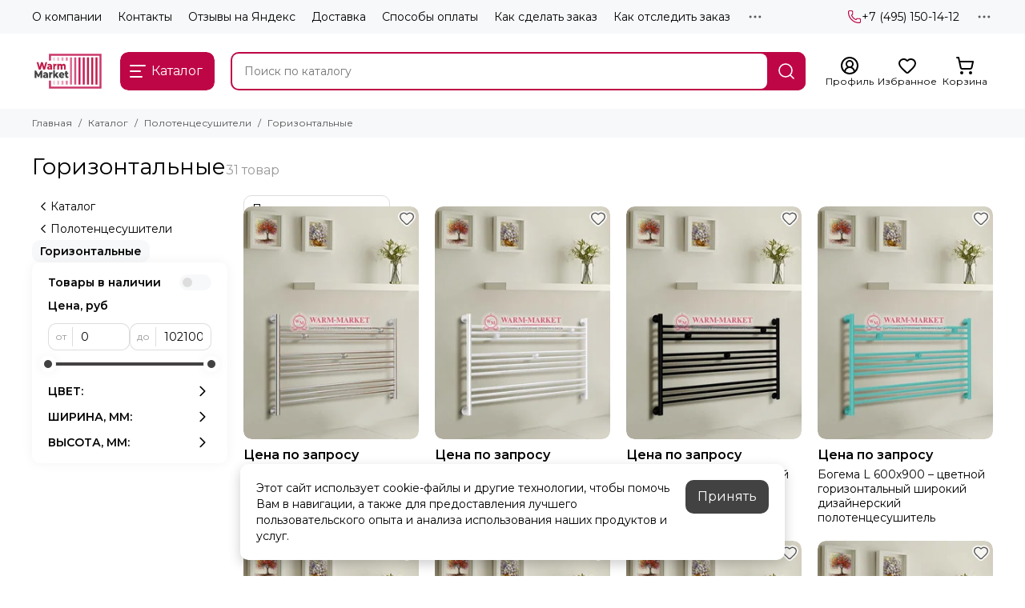

--- FILE ---
content_type: text/html; charset=utf-8
request_url: https://www.warm-market.ru/collection/gorizontalnye-polotentsesushiteli
body_size: 77833
content:
<!doctype html>
<html lang="ru"><head><link media='print' onload='this.media="all"' rel='stylesheet' type='text/css' href='/served_assets/public/jquery.modal-0c2631717f4ce8fa97b5d04757d294c2bf695df1d558678306d782f4bf7b4773.css'><meta data-config="{&quot;collection_products_count&quot;:31}" name="page-config" content="" /><meta data-config="{&quot;money_with_currency_format&quot;:{&quot;delimiter&quot;:&quot; &quot;,&quot;separator&quot;:&quot;.&quot;,&quot;format&quot;:&quot;%n %u&quot;,&quot;unit&quot;:&quot;руб&quot;,&quot;show_price_without_cents&quot;:1},&quot;currency_code&quot;:&quot;RUR&quot;,&quot;currency_iso_code&quot;:&quot;RUB&quot;,&quot;default_currency&quot;:{&quot;title&quot;:&quot;Российский рубль&quot;,&quot;code&quot;:&quot;RUR&quot;,&quot;rate&quot;:1.0,&quot;format_string&quot;:&quot;%n %u&quot;,&quot;unit&quot;:&quot;руб&quot;,&quot;price_separator&quot;:&quot;&quot;,&quot;is_default&quot;:true,&quot;price_delimiter&quot;:&quot;&quot;,&quot;show_price_with_delimiter&quot;:true,&quot;show_price_without_cents&quot;:true},&quot;facebook&quot;:{&quot;pixelActive&quot;:true,&quot;currency_code&quot;:&quot;RUB&quot;,&quot;use_variants&quot;:false},&quot;vk&quot;:{&quot;pixel_active&quot;:true,&quot;price_list_id&quot;:&quot;146466&quot;},&quot;new_ya_metrika&quot;:false,&quot;ecommerce_data_container&quot;:&quot;dataLayer&quot;,&quot;common_js_version&quot;:null,&quot;vue_ui_version&quot;:null,&quot;feedback_captcha_enabled&quot;:null,&quot;account_id&quot;:283186,&quot;hide_items_out_of_stock&quot;:false,&quot;forbid_order_over_existing&quot;:false,&quot;minimum_items_price&quot;:null,&quot;enable_comparison&quot;:true,&quot;locale&quot;:&quot;ru&quot;,&quot;client_group&quot;:null,&quot;consent_to_personal_data&quot;:{&quot;active&quot;:true,&quot;obligatory&quot;:true,&quot;description&quot;:&quot;\u003cp\u003eНастоящим подтверждаю согласие на \u003ca href=\&quot;https://www.warm-market.ru/page/approval\&quot;\u003eобработку персональных данных\u003c/a\u003e и принимаю условия \u003ca href=\&quot;https://www.warm-market.ru/page/oferta\&quot;\u003eоферты\u003c/a\u003e и \u003ca href=\&quot;https://www.warm-market.ru/page/politika-konfidentsialnosti\&quot;\u003eполитики конфиденциальности\u003c/a\u003e.\u003c/p\u003e&quot;},&quot;recaptcha_key&quot;:&quot;6LfXhUEmAAAAAOGNQm5_a2Ach-HWlFKD3Sq7vfFj&quot;,&quot;recaptcha_key_v3&quot;:&quot;6LcZi0EmAAAAAPNov8uGBKSHCvBArp9oO15qAhXa&quot;,&quot;yandex_captcha_key&quot;:&quot;ysc1_ec1ApqrRlTZTXotpTnO8PmXe2ISPHxsd9MO3y0rye822b9d2&quot;,&quot;checkout_float_order_content_block&quot;:false,&quot;available_products_characteristics_ids&quot;:null,&quot;sber_id_app_id&quot;:&quot;5b5a3c11-72e5-4871-8649-4cdbab3ba9a4&quot;,&quot;theme_generation&quot;:2,&quot;quick_checkout_captcha_enabled&quot;:true,&quot;max_order_lines_count&quot;:500,&quot;sber_bnpl_min_amount&quot;:1000,&quot;sber_bnpl_max_amount&quot;:150000,&quot;counter_settings&quot;:{&quot;data_layer_name&quot;:&quot;dataLayer&quot;,&quot;new_counters_setup&quot;:true,&quot;add_to_cart_event&quot;:true,&quot;remove_from_cart_event&quot;:true,&quot;add_to_wishlist_event&quot;:true,&quot;purchase_event&quot;:true},&quot;site_setting&quot;:{&quot;show_cart_button&quot;:true,&quot;show_service_button&quot;:false,&quot;show_marketplace_button&quot;:false,&quot;show_quick_checkout_button&quot;:true},&quot;warehouses&quot;:[{&quot;id&quot;:4125422,&quot;title&quot;:&quot;Основной склад&quot;,&quot;array_index&quot;:0}],&quot;captcha_type&quot;:&quot;yandex&quot;,&quot;human_readable_urls&quot;:false}" name="shop-config" content="" /><meta name='js-evnvironment' content='production' /><meta name='default-locale' content='ru' /><meta name='insales-redefined-api-methods' content="[]" /><script type="text/javascript" src="https://static.insales-cdn.com/assets/static-versioned/v3.72/static/libs/lodash/4.17.21/lodash.min.js"></script>
<!--InsalesCounter -->
<script type="text/javascript">
(function() {
  if (typeof window.__insalesCounterId !== 'undefined') {
    return;
  }

  try {
    Object.defineProperty(window, '__insalesCounterId', {
      value: 283186,
      writable: true,
      configurable: true
    });
  } catch (e) {
    console.error('InsalesCounter: Failed to define property, using fallback:', e);
    window.__insalesCounterId = 283186;
  }

  if (typeof window.__insalesCounterId === 'undefined') {
    console.error('InsalesCounter: Failed to set counter ID');
    return;
  }

  let script = document.createElement('script');
  script.async = true;
  script.src = '/javascripts/insales_counter.js?7';
  let firstScript = document.getElementsByTagName('script')[0];
  firstScript.parentNode.insertBefore(script, firstScript);
})();
</script>
<!-- /InsalesCounter -->
    <script type="text/javascript">
      (function() {
        var fileref = document.createElement('script');
        fileref.setAttribute("type","text/javascript");
        fileref.setAttribute("src", 'https://insales-tech.ru/va_import/import.js');
        document.getElementsByTagName("head")[0].appendChild(fileref);
      })();
    </script>
<script>
   var _mtm = window._mtm = window._mtm || [];
   _mtm.push({ 'mtm.startTime': (new Date().getTime()), 'event': 'mtm.Start' });
   (function () {
       var d = document, g = d.createElement('script'), s = d.getElementsByTagName('script')[0];
       g.src = 'https://stat1.clickfraud.dev/js/container_e1uSUkdD.js'; s.parentNode.insertBefore(g, s);
   })();
</script>
	<meta charset="utf-8">
	<meta http-equiv="X-UA-Compatible" content="IE=edge,chrome=1">
	<meta name="viewport" content="width=device-width, initial-scale=1, maximum-scale=5, user-scalable=no">
	<meta name="theme-color" content="#ffffff">
	<meta name="format-detection" content="telephone=no">
	<meta name="account-key" content="5739cbdcb366b2e070e4eed6f6798ac4"><meta name="robots" content="index, follow">
		<title> Горизонтальные полотенцесушители  купить по выгодной цене с доставкой | warm-market </title>
		<meta name="description" content="В каталоге «Горизонтальные полотенцесушители» можно купить в Москве по цене от 8360 руб. до 102100.0 руб. Товаров в каталоге: 31. Широкий выбор. Низкие цены. Быстрая доставка. ☎️ +7 (495) 150-14-12"><link rel="canonical" href="https://www.warm-market.ru/collection/gorizontalnye-polotentsesushiteli"><link rel="preconnect" href="https://static.insales-cdn.com" crossorigin>
	<link rel="preconnect" href="https://fonts.googleapis.com">
	<link rel="preconnect" href="https://fonts.gstatic.com" crossorigin>
	<link rel="preload" href="https://static.insales-cdn.com/assets/1/1793/10610433/1768373737/theme.css" as="style"><style>
		:root {
			--font-family: 'Montserrat', sans-serif;
			--font-normal: 400;
			--font-bold: 600;
			--color-primary: #be0646;
			--color-secondary: #434242;
			--thumb-product-card-ratio: 133%;
			--thumb-product-card-fit: cover;
			--thumb-collection-card-ratio: 100%;
			--thumb-collection-card-fit: cover;
			--thumb-article-card-ratio: 67%;
			--thumb-article-card-fit: cover;
			--radius: 10px;
			--nav-font-size: 17px;
		}
	</style>
	<link href="https://static.insales-cdn.com/assets/1/1793/10610433/1768373737/theme.css" rel="stylesheet"><link rel="preload" href="https://static.insales-cdn.com/assets/1/1793/10610433/1768373737/theme.collection.css" as="style">
			<link href="https://static.insales-cdn.com/assets/1/1793/10610433/1768373737/theme.collection.css" rel="stylesheet"><link rel="preload" href="https://fonts.googleapis.com/css2?family=Montserrat:wght@400;600&display=swap" as="style">
	<link rel="stylesheet" href="https://fonts.googleapis.com/css2?family=Montserrat:wght@400;600&display=swap" media="print" onload="this.media='all'">
	<noscript>
		<link rel="stylesheet" href="https://fonts.googleapis.com/css2?family=Montserrat:wght@400;600&display=swap">
	</noscript><link rel="preload" as="script" href="https://static.insales-cdn.com/assets/common-js/common.v2.25.28.js">
	<link rel="preload" as="script" href="https://static.insales-cdn.com/assets/1/1793/10610433/1768373737/plugins.js">
	<link rel="preload" as="script" href="https://static.insales-cdn.com/assets/1/1793/10610433/1768373737/theme.js"><link href="https://img.warm-market.ru/r/VU17zeqoFhM/rs:fill-down:120:120:1/q:85/plain/files/1/7241/111090761/original/favicon_29a32ad4c156f07364f8b711e2bb418f.png@png" rel="icon" type="image/png"><meta property="og:title" content="Горизонтальные">
		<meta property="og:type" content="website">
		<meta property="og:url" content="https://www.warm-market.ru/collection/gorizontalnye-polotentsesushiteli">
		<meta property="og:image" content="https://img.warm-market.ru/images/collections/1/3173/1936485/горизонтальные-полотенцесушители.jpg">
		<meta property="og:description" content="Горизонтальные полотенцесушители водяные и электрическиеВопрос выбора полотенцесушителя в ванную комнату является принципиальным. Обойтись без такого функционального и удобного устройства довольно тяжело. Мокрые полотенца невозможно быстро высушить при высокой влажности, поэтому радиатор ста&hellip;"></head><body class=""><div data-grid-layout="collection">
			<header data-grid="header"><div class="header"><div class="header-panel">
		<div class="container">
			<div class="row align-items-center"><div class="col">
					<div class="header-panel__pages">
						<div class="cut-list js-cut-list"><div class="cut-list__elem"><a href="/page/o-kompanii" class="header-panel__page">О компании</a></div><div class="cut-list__elem"><a href="/page/kontakty" class="header-panel__page">Контакты</a></div><div class="cut-list__elem"><a href="/page/otzyvy-na-yandeks" class="header-panel__page">Отзывы на Яндекс</a></div><div class="cut-list__elem"><a href="/page/delivery" class="header-panel__page">Доставка</a></div><div class="cut-list__elem"><a href="/page/sposoby-oplaty" class="header-panel__page">Способы оплаты</a></div><div class="cut-list__elem"><a href="/page/kak-sdelat-zakaz" class="header-panel__page">Как сделать заказ</a></div><div class="cut-list__elem"><a href="/page/kak-otsledit-zakaz" class="header-panel__page">Как отследить заказ</a></div><div class="cut-list__elem"><a href="/page/shouroom" class="header-panel__page">Наш шоу-рум</a></div><div class="cut-list__elem"><a href="/page/sertifikaty" class="header-panel__page">Наши партнеры</a></div><div class="cut-list__elem"><a href="/blogs/blog" class="header-panel__page">Блог</a></div><div class="cut-list__elem"><a href="/page/uslugi" class="header-panel__page">Услуги</a></div><div class="cut-list__elem"><a href="/page/vakansii" class="header-panel__page">Наши вакансии</a></div><div class="cut-list__elem"><a href="/page/dizayneram" class="header-panel__page">Для дизайнеров</a></div><div class="cut-list__elem"><a href="/page/tsveta" class="header-panel__page">Цвета</a></div><div class="cut-list__elem"><a href="/page/gallery" class="header-panel__page">Видео-отзывы</a></div><div class="cut-list__elem"><a href="/blogs/reviews" class="header-panel__page">Отзывы о товарах</a></div></div>
					</div>
				</div><div class="col-auto">
						<div class="header-panel__phones"><a href="tel:+74951501412">
									<span class="icon-new" data-icon="phone"><svg width="18" height="18" viewBox="0 0 24 24"><use xlink:href="#icon-phone"></use></svg></span>+7 (495) 150-14-12</a></div>
					</div><div class="col-auto">
					<div class="dropdown dropdown_type_contacts">
						<span class="dropdown__bage">
							<span class="icon-new" data-icon="ellipsis"><svg width="22" height="22" viewBox="0 0 24 24"><use xlink:href="#icon-ellipsis"></use></svg></span>
						</span>
						<div class="dropdown__popup is-right"><div class="dropdown__callback">
									<button type="button" class="button button--block button--secondary js-msg-show" data-template="popup-callback">Заказать звонок</button>
								</div><div class="dropdown__item"><div class="contacts"><div class="contacts__item">
      <div class="contacts__icon">
        <span class="icon-new" data-icon="mail"><svg width="18" height="18" viewBox="0 0 24 24"><use xlink:href="#icon-mail"></use></svg></span>
      </div>
      <div class="contacts__title"><a href="mailto:zakaz@warm-market.ru">zakaz@warm-market.ru</a></div>
    </div><div class="contacts__item">
      <div class="contacts__icon">
        <span class="icon-new" data-icon="map-marker"><svg width="18" height="18" viewBox="0 0 24 24"><use xlink:href="#icon-map-marker"></use></svg></span>
      </div>
      <div class="contacts__title"><p>Россия, Москва, ул.&nbsp;Остаповский проезд, д.&nbsp;3, стр.&nbsp;5, офис&nbsp;104 (шоурум), БЦ&nbsp;Капитал</p></div>
    </div><div class="contacts__item">
      <div class="contacts__icon">
        <span class="icon-new" data-icon="clock"><svg width="18" height="18" viewBox="0 0 24 24"><use xlink:href="#icon-clock"></use></svg></span>
        </div>
      <div class="contacts__title"><p>ПН-ВС &mdash; с 9:00 до 20:00<br>Call-центр 24/7</p></div>
    </div></div></div><div class="social social_type_grid">
		<div class="social__items"><a href="https://vk.com/warm_market" class="social__item social__item_vk" rel="noopener noreferrer nofollow" target="_blank" data-social-qr='{"title": "ВКонтакте", "url": "https://vk.com/warm_market", "icon": "vk"}' title="ВКонтакте"><svg xmlns="http://www.w3.org/2000/svg" viewBox="0 0 100 100" class="svg-social" data-social="vk"><use xlink:href="#svg-social-vk"></use></svg></a><a href="https://www.instagram.com/warm.market.ru/" class="social__item social__item_instagram" rel="noopener noreferrer nofollow" target="_blank" data-social-qr='{"title": "Instagram", "url": "https://www.instagram.com/warm.market.ru/", "icon": "instagram"}' title="Instagram"><svg xmlns="http://www.w3.org/2000/svg" viewBox="0 0 100 100" class="svg-social" data-social="instagram"><use xlink:href="#svg-social-instagram"></use></svg></a></div>
	</div></div>
					</div>
				</div>
			</div>
		</div>
	</div>
	<div class="header-main js-header-main-sticky">
		<div class="container header-main__container">
			<div class="row align-items-center header-main__row">
				<div class="col-auto header-main__col-menu"><div class="mobile-menu js-mobile-menu">
	<button class="mobile-menu__trigger js-mobile-menu-trigger" data-toolbar-item="mobile-menu" aria-label="Меню">
		<span class="icon-new" data-icon="bars"><svg width="24" height="24" viewBox="0 0 24 24"><use xlink:href="#icon-bars"></use></svg></span>
	</button>
	<div class="mobile-menu__dropdown">
		<span class="mobile-menu__header">Меню<button class="mobile-menu__close js-mobile-menu-close" aria-label="close">
				<span class="icon-new" data-icon="times"><svg width="22" height="22" viewBox="0 0 24 24"><use xlink:href="#icon-times"></use></svg></span>
      </button>
		</span>
		<div class="mobile-menu__content">
      <a href="/collection/all" class="mobile-menu__collections js-mobile-collections-trigger is-active" data-toolbar-item="mobile-collections">
        <span class="icon-new" data-icon="grid"><svg width="24" height="24" viewBox="0 0 24 24"><use xlink:href="#icon-grid"></use></svg></span>
        <div class="mobile-menu__collections-title">Каталог</div>
        <span class="icon-new" data-icon="chevron-right"><svg width="22" height="22" viewBox="0 0 24 24"><use xlink:href="#icon-chevron-right"></use></svg></span>
      </a>
			<div class="mobile-pages"><div class="mobile-pages__item">
							<a href="/page/o-kompanii">О компании</a>
						</div><div class="mobile-pages__item">
							<a href="/page/kontakty">Контакты</a>
						</div><div class="mobile-pages__item">
							<a href="/page/otzyvy-na-yandeks">Отзывы на Яндекс</a>
						</div><div class="mobile-pages__item">
							<a href="/page/delivery">Доставка</a>
						</div><div class="mobile-pages__item">
							<a href="/page/sposoby-oplaty">Способы оплаты</a>
						</div><div class="mobile-pages__item">
							<a href="/page/kak-sdelat-zakaz">Как сделать заказ</a>
						</div><div class="mobile-pages__item">
							<a href="/page/kak-otsledit-zakaz">Как отследить заказ</a>
						</div><div class="mobile-pages__item">
							<a href="/page/shouroom">Наш шоу-рум</a>
						</div><div class="mobile-pages__item">
							<a href="/page/sertifikaty">Наши партнеры</a>
						</div><div class="mobile-pages__item">
							<a href="/blogs/blog">Блог</a>
						</div><div class="mobile-pages__item">
							<a href="/page/uslugi">Услуги</a>
						</div><div class="mobile-pages__item">
							<a href="/page/vakansii">Наши вакансии</a>
						</div><div class="mobile-pages__item">
							<a href="/page/dizayneram">Для дизайнеров</a>
						</div><div class="mobile-pages__item">
							<a href="/page/tsveta">Цвета</a>
						</div><div class="mobile-pages__item">
							<a href="/page/gallery">Видео-отзывы</a>
						</div><div class="mobile-pages__item">
							<a href="/blogs/reviews">Отзывы о товарах</a>
						</div></div>
		</div>
	</div>
	<div class="mobile-menu__shade js-mobile-menu-close"></div>
</div><div class="mobile-menu js-mobile-collections">
	<div class="mobile-menu__dropdown">
		<span class="mobile-menu__header">
			<button class="mobile-collections__back js-mobile-menu-trigger" aria-label="back">
				<span class="icon-new" data-icon="chevron-left"><svg width="24" height="24" viewBox="0 0 24 24"><use xlink:href="#icon-chevron-left"></use></svg></span>
			</button>
			<div class="mobile-menu__header-title js-mobile-menu-trigger">Каталог</div><button class="mobile-menu__close js-mobile-collections-close" aria-label="close">
		<span class="icon-new" data-icon="times"><svg width="22" height="22" viewBox="0 0 24 24"><use xlink:href="#icon-times"></use></svg></span>
  </button></span>
		<div class="mobile-menu__content"><div class="mobile-collections"><div class="mobile-collections__item" data-nav-item="9053736"><a href="/collection/otopitelnye-konvektory" class="js-mobile-collections-toggle">Конвекторы отопления<span class="icon-new" data-icon="chevron-right"><svg width="22" height="22" viewBox="0 0 24 24"><use xlink:href="#icon-chevron-right"></use></svg></span>
								</a>
								<div class="mobile-collections__submenu">
									<div class="mobile-menu__header"><button class="mobile-collections__back js-mobile-collections-toggle" aria-label="back">
		<span class="icon-new" data-icon="chevron-left"><svg width="24" height="24" viewBox="0 0 24 24"><use xlink:href="#icon-chevron-left"></use></svg></span>
  </button><div class="mobile-menu__header-title js-mobile-collections-toggle">Конвекторы отопления</div><button class="mobile-menu__close js-mobile-collections-close" aria-label="close">
		<span class="icon-new" data-icon="times"><svg width="22" height="22" viewBox="0 0 24 24"><use xlink:href="#icon-times"></use></svg></span>
  </button></div>
									<div class="mobile-menu__content">
										<div class="mobile-collections__item" data-nav-item="9053736-all">
											<a href="/collection/otopitelnye-konvektory">Смотреть все товары</a>
										</div><div class="mobile-collections__item" data-nav-item="27430710"><a href="/collection/vnutripolnye-konvektory-3-2">Внутрипольные</a></div><div class="mobile-collections__item" data-nav-item="9219466"><a href="/collection/vnutripolnye-konvektory-bez-ventilyatora">Внутрипольные без вентилятора</a></div><div class="mobile-collections__item" data-nav-item="9219465"><a href="/collection/vnutripolnye-konvektory-s-ventilyatorom">Внутрипольные с вентилятором</a></div><div class="mobile-collections__item" data-nav-item="9053740"><a href="/collection/vnutripolnye-konvektory">Внутрипольные водяные</a></div><div class="mobile-collections__item" data-nav-item="9175385"><a href="/collection/vnutripolnye-konvektory-elektricheskie">Внутрипольные электрические</a></div><div class="mobile-collections__item" data-nav-item="31243059"><a href="/collection/elektricheskie-konvektory">Электрические конвекторы</a></div><div class="mobile-collections__item" data-nav-item="8274585"><a href="/collection/vertikalnye-konvektory">Настенные</a></div><div class="mobile-collections__item" data-nav-item="9216549"><a href="/collection/izgotovlenie-reshetok-na-zakaz">Изготовление решеток на заказ</a></div><div class="mobile-collections__item" data-nav-item="9053738"><a href="/collection/nizkie-konvektory-2">Напольные</a></div><div class="mobile-collections__item" data-nav-item="9216545"><a href="/collection/komplektuyuschie-dlya-konvektorov">Комплектующие для внутрипольных</a></div><div class="mobile-collections__item" data-nav-item="9115702"><a href="/collection/dekorativnye-reshetki-dlya-vnutripolnyh-konvektorov">Декоративные решетки для внутрипольных</a></div><div class="mobile-collections__item" data-nav-item="11715619"><a href="/collection/tehno-vnutripolnye-konvektory" class="js-mobile-collections-toggle">Techno<span class="icon-new" data-icon="chevron-right"><svg width="22" height="22" viewBox="0 0 24 24"><use xlink:href="#icon-chevron-right"></use></svg></span>
													</a>
													<div class="mobile-collections__submenu">
														<div class="mobile-menu__header"><button class="mobile-collections__back js-mobile-collections-toggle" aria-label="back">
		<span class="icon-new" data-icon="chevron-left"><svg width="24" height="24" viewBox="0 0 24 24"><use xlink:href="#icon-chevron-left"></use></svg></span>
  </button><div class="mobile-menu__header-title js-mobile-collections-toggle">Techno</div><button class="mobile-menu__close js-mobile-collections-close" aria-label="close">
		<span class="icon-new" data-icon="times"><svg width="22" height="22" viewBox="0 0 24 24"><use xlink:href="#icon-times"></use></svg></span>
  </button></div>
														<div class="mobile-menu__content">
															<div class="mobile-collections__item" data-nav-item="11715619-all"><a href="/collection/tehno-vnutripolnye-konvektory">Смотреть все товары</a></div><div class="mobile-collections__item" data-nav-item="24969360"><a href="/collection/vnutripolnye-konvektory-techno">Techno - внутрипольные конвекторы</a></div><div class="mobile-collections__item" data-nav-item="23784100"><a href="/collection/techno-wall">Techno - настенные конвекторы</a></div><div class="mobile-collections__item" data-nav-item="24367962"><a href="/collection/techno-vita">Techno - напольные конвекторы</a></div><div class="mobile-collections__item" data-nav-item="24367899"><a href="/collection/techno-vita-wood">Techno Vita Wood</a></div><div class="mobile-collections__item" data-nav-item="24384743"><a href="/collection/techno-vita-bench">Techno Vita Bench</a></div></div>
													</div></div><div class="mobile-collections__item" data-nav-item="9202399"><a href="/collection/eva-vnutripolnye-konvektory">EVA</a></div><div class="mobile-collections__item" data-nav-item="9290039"><a href="/collection/varmann-vnutripolnye-konvektory">Varmann</a></div><div class="mobile-collections__item" data-nav-item="18721830"><a href="/collection/helios-therm-vnutripolnye-i-napolnye-konvektory">Helios Therm</a></div><div class="mobile-collections__item" data-nav-item="12178248"><a href="/collection/savva-napolnye-konvektory">SAVVA</a></div><div class="mobile-collections__item" data-nav-item="9171284"><a href="/collection/vitron-vnutripolnye-konvektory" class="js-mobile-collections-toggle">Vitron<span class="icon-new" data-icon="chevron-right"><svg width="22" height="22" viewBox="0 0 24 24"><use xlink:href="#icon-chevron-right"></use></svg></span>
													</a>
													<div class="mobile-collections__submenu">
														<div class="mobile-menu__header"><button class="mobile-collections__back js-mobile-collections-toggle" aria-label="back">
		<span class="icon-new" data-icon="chevron-left"><svg width="24" height="24" viewBox="0 0 24 24"><use xlink:href="#icon-chevron-left"></use></svg></span>
  </button><div class="mobile-menu__header-title js-mobile-collections-toggle">Vitron</div><button class="mobile-menu__close js-mobile-collections-close" aria-label="close">
		<span class="icon-new" data-icon="times"><svg width="22" height="22" viewBox="0 0 24 24"><use xlink:href="#icon-times"></use></svg></span>
  </button></div>
														<div class="mobile-menu__content">
															<div class="mobile-collections__item" data-nav-item="9171284-all"><a href="/collection/vitron-vnutripolnye-konvektory">Смотреть все товары</a></div><div class="mobile-collections__item" data-nav-item="20727160"><a href="/collection/vnutripolnye-konvektory-3">Vitron - внутрипольные конвекторы</a></div><div class="mobile-collections__item" data-nav-item="20344563"><a href="/collection/nastennye-konvektory">Vitron - настенные конвекторы</a></div><div class="mobile-collections__item" data-nav-item="24252091"><a href="/collection/napolnye-konvektory">Vitron - напольные конвекторы</a></div></div>
													</div></div><div class="mobile-collections__item" data-nav-item="20470324"><a href="/collection/kampmann-vnutripolnye-konvektory" class="js-mobile-collections-toggle">Kampmann<span class="icon-new" data-icon="chevron-right"><svg width="22" height="22" viewBox="0 0 24 24"><use xlink:href="#icon-chevron-right"></use></svg></span>
													</a>
													<div class="mobile-collections__submenu">
														<div class="mobile-menu__header"><button class="mobile-collections__back js-mobile-collections-toggle" aria-label="back">
		<span class="icon-new" data-icon="chevron-left"><svg width="24" height="24" viewBox="0 0 24 24"><use xlink:href="#icon-chevron-left"></use></svg></span>
  </button><div class="mobile-menu__header-title js-mobile-collections-toggle">Kampmann</div><button class="mobile-menu__close js-mobile-collections-close" aria-label="close">
		<span class="icon-new" data-icon="times"><svg width="22" height="22" viewBox="0 0 24 24"><use xlink:href="#icon-times"></use></svg></span>
  </button></div>
														<div class="mobile-menu__content">
															<div class="mobile-collections__item" data-nav-item="20470324-all"><a href="/collection/kampmann-vnutripolnye-konvektory">Смотреть все товары</a></div><div class="mobile-collections__item" data-nav-item="20470325"><a href="/collection/katalog-2-b05ecb">Katherm NK</a></div><div class="mobile-collections__item" data-nav-item="20545596"><a href="/collection/katherm-qk">Katherm QK</a></div><div class="mobile-collections__item" data-nav-item="20581532"><a href="/collection/katherm-qk-nano">Katherm QK nano</a></div><div class="mobile-collections__item" data-nav-item="20582749"><a href="/collection/katherm-ql">Katherm QL</a></div><div class="mobile-collections__item" data-nav-item="20587415"><a href="/collection/katherm-qe">Katherm QE</a></div><div class="mobile-collections__item" data-nav-item="20770501"><a href="/collection/katherm-hk-e">Katherm HK E</a></div></div>
													</div></div></div>
								</div></div><div class="mobile-collections__item" data-nav-item="8264746"><a href="/collection/vertikalnye-radiatory-otopleniya" class="js-mobile-collections-toggle">Вертикальные радиаторы<span class="icon-new" data-icon="chevron-right"><svg width="22" height="22" viewBox="0 0 24 24"><use xlink:href="#icon-chevron-right"></use></svg></span>
								</a>
								<div class="mobile-collections__submenu">
									<div class="mobile-menu__header"><button class="mobile-collections__back js-mobile-collections-toggle" aria-label="back">
		<span class="icon-new" data-icon="chevron-left"><svg width="24" height="24" viewBox="0 0 24 24"><use xlink:href="#icon-chevron-left"></use></svg></span>
  </button><div class="mobile-menu__header-title js-mobile-collections-toggle">Вертикальные радиаторы</div><button class="mobile-menu__close js-mobile-collections-close" aria-label="close">
		<span class="icon-new" data-icon="times"><svg width="22" height="22" viewBox="0 0 24 24"><use xlink:href="#icon-times"></use></svg></span>
  </button></div>
									<div class="mobile-menu__content">
										<div class="mobile-collections__item" data-nav-item="8264746-all">
											<a href="/collection/vertikalnye-radiatory-otopleniya">Смотреть все товары</a>
										</div><div class="mobile-collections__item" data-nav-item="8274551"><a href="/collection/vertikalnye-stalnye-trubchatye-radiatory-batarei">Трубчатые</a></div><div class="mobile-collections__item" data-nav-item="8274552"><a href="/collection/vertikalnye-stalnye-panelnye-radiatory-batarei">Панельные</a></div><div class="mobile-collections__item" data-nav-item="8274579"><a href="/collection/vertikalnye-radiatory-iz-nerzhaveyuschey-stali-hromirovannye">Нержавеющая сталь</a></div><div class="mobile-collections__item" data-nav-item="8274570"><a href="/collection/vertikalnye-radiatory-dlya-vannyh-komnat">Для ванных комнат</a></div><div class="mobile-collections__item" data-nav-item="9221850"><a href="/collection/vertikalnye">Биметаллические</a></div><div class="mobile-collections__item" data-nav-item="8274578"><a href="/collection/vysokie-uzkie-radiatory">Узкие</a></div><div class="mobile-collections__item" data-nav-item="8274583"><a href="/collection/vertikalnye-radiatory-elektricheskie">Электрические</a></div><div class="mobile-collections__item" data-nav-item="8274590"><a href="/collection/vertikalnye-radiatory-s-zerkalom">С зеркалом</a></div><div class="mobile-collections__item" data-nav-item="8274562"><a href="/collection/vertikalnye-radiatory-so-steklom">Со стеклом</a></div><div class="mobile-collections__item" data-nav-item="8274556"><a href="/collection/vertikalnyealyuminimevye-radiatory-batarei">Алюминиевые</a></div><div class="mobile-collections__item" data-nav-item="8274785"><a href="/collection/vertikalnye-radiusnye-radiatory">Радиусные</a></div><div class="mobile-collections__item" data-nav-item="8274587"><a href="/collection/vysokie-radiatory-batarei-otopleniya">Высокие</a></div></div>
								</div></div><div class="mobile-collections__item" data-nav-item="8366282"><a href="/collection/trubchatye-radiatory-otopleniya-stalnye" class="js-mobile-collections-toggle">Трубчатые радиаторы<span class="icon-new" data-icon="chevron-right"><svg width="22" height="22" viewBox="0 0 24 24"><use xlink:href="#icon-chevron-right"></use></svg></span>
								</a>
								<div class="mobile-collections__submenu">
									<div class="mobile-menu__header"><button class="mobile-collections__back js-mobile-collections-toggle" aria-label="back">
		<span class="icon-new" data-icon="chevron-left"><svg width="24" height="24" viewBox="0 0 24 24"><use xlink:href="#icon-chevron-left"></use></svg></span>
  </button><div class="mobile-menu__header-title js-mobile-collections-toggle">Трубчатые радиаторы</div><button class="mobile-menu__close js-mobile-collections-close" aria-label="close">
		<span class="icon-new" data-icon="times"><svg width="22" height="22" viewBox="0 0 24 24"><use xlink:href="#icon-times"></use></svg></span>
  </button></div>
									<div class="mobile-menu__content">
										<div class="mobile-collections__item" data-nav-item="8366282-all">
											<a href="/collection/trubchatye-radiatory-otopleniya-stalnye">Смотреть все товары</a>
										</div><div class="mobile-collections__item" data-nav-item="9218690"><a href="/collection/vertikalnye-trubchatye-radiatory-pryamougolnyy-profil">Вертикальные с прямоугольным профилем</a></div><div class="mobile-collections__item" data-nav-item="8530014"><a href="/collection/trubchatye-radiatory-otopleniya-rossiyskogo-proizvodstva">Российского производства</a></div><div class="mobile-collections__item" data-nav-item="8366298"><a href="/collection/trubchatye-radiatory-s-bokovym-podklyucheniem">С боковым подключением</a></div><div class="mobile-collections__item" data-nav-item="8366296"><a href="/collection/trubchatye-radiatory-s-nizhnim-podklyucheniem">С нижним подключением</a></div><div class="mobile-collections__item" data-nav-item="8530182"><a href="/collection/trubchatye-radiatory-elektricheskie">Электрические</a></div><div class="mobile-collections__item" data-nav-item="8529942"><a href="/collection/gorizontalnye-trubchatye-radiatory">Горизонтальные</a></div><div class="mobile-collections__item" data-nav-item="9116144"><a href="/collection/tsvetnye-trubchatye-radiatory">Цветные</a></div><div class="mobile-collections__item" data-nav-item="11689552"><a href="/collection/trubchatye-radiatory-otopleniya-vysotoy-180-mm-2">180 мм</a></div><div class="mobile-collections__item" data-nav-item="11689560"><a href="/collection/katalog-10">200 мм</a></div><div class="mobile-collections__item" data-nav-item="11689710"><a href="/collection/trubchatye-radiatory-otopleniya-vysotoy-280-mm-2">280 мм</a></div><div class="mobile-collections__item" data-nav-item="11689711"><a href="/collection/trubchatye-radiatory-otopleniya-vysotoy-300-mm-2">300 мм</a></div><div class="mobile-collections__item" data-nav-item="11689713"><a href="/collection/trubchatye-radiatory-otopleniya-vysotoy-345-mm-2">345 мм</a></div><div class="mobile-collections__item" data-nav-item="8366304"><a href="/collection/trubchatye-radiatory-vysotoy-365-mm">365 мм</a></div><div class="mobile-collections__item" data-nav-item="11689714"><a href="/collection/trubchatye-radiatory-otopleniya-vysotoy-380-mm-2">380 мм</a></div><div class="mobile-collections__item" data-nav-item="11689715"><a href="/collection/trubchatye-radiatory-otopleniya-vysotoy-445-mm-2">445 мм</a></div><div class="mobile-collections__item" data-nav-item="11689721"><a href="/collection/trubchatye-radiatory-otopleniya-vysotoy-480-mm-2">480 мм</a></div><div class="mobile-collections__item" data-nav-item="11689720"><a href="/collection/trubchatye-radiatory-otopleniya-vysotoy-500-mm-2">500 мм</a></div><div class="mobile-collections__item" data-nav-item="11689719"><a href="/collection/trubchatye-radiatory-otopleniya-vysotoy-534-mm-2">534 мм</a></div><div class="mobile-collections__item" data-nav-item="8366306"><a href="/collection/trubchatye-radiatory-vysotoy-565-mm">565 мм</a></div><div class="mobile-collections__item" data-nav-item="11689718"><a href="/collection/trubchatye-radiatory-otopleniya-vysotoy-580-mm-2">580 мм</a></div><div class="mobile-collections__item" data-nav-item="11689716"><a href="/collection/trubchatye-radiatory-otopleniya-vysotoy-750-mm-2">750 мм</a></div><div class="mobile-collections__item" data-nav-item="11689717"><a href="/collection/trubchatye-radiatory-otopleniya-vysotoy-784-mm-2">784 мм</a></div><div class="mobile-collections__item" data-nav-item="11689404"><a href="/collection/katalog-2">1000 мм</a></div><div class="mobile-collections__item" data-nav-item="11689405"><a href="/collection/katalog-3">1034 мм</a></div><div class="mobile-collections__item" data-nav-item="11689406"><a href="/collection/katalog-4">1250 мм</a></div><div class="mobile-collections__item" data-nav-item="11689407"><a href="/collection/katalog-5">1500 мм</a></div><div class="mobile-collections__item" data-nav-item="11689408"><a href="/collection/1534-mm">1534 мм</a></div><div class="mobile-collections__item" data-nav-item="11689551"><a href="/collection/trubchatye-radiatory-otopleniya-vysotoy-1784-mm-2">1784 мм</a></div><div class="mobile-collections__item" data-nav-item="11689553"><a href="/collection/katalog-9">1800 мм</a></div><div class="mobile-collections__item" data-nav-item="11689561"><a href="/collection/katalog-11">2000 мм</a></div><div class="mobile-collections__item" data-nav-item="11689562"><a href="/collection/katalog-12">2034 мм</a></div><div class="mobile-collections__item" data-nav-item="21266678"><a href="/collection/axxinot-stalnye-trubchatye-radiatory" class="js-mobile-collections-toggle">Axxinot<span class="icon-new" data-icon="chevron-right"><svg width="22" height="22" viewBox="0 0 24 24"><use xlink:href="#icon-chevron-right"></use></svg></span>
													</a>
													<div class="mobile-collections__submenu">
														<div class="mobile-menu__header"><button class="mobile-collections__back js-mobile-collections-toggle" aria-label="back">
		<span class="icon-new" data-icon="chevron-left"><svg width="24" height="24" viewBox="0 0 24 24"><use xlink:href="#icon-chevron-left"></use></svg></span>
  </button><div class="mobile-menu__header-title js-mobile-collections-toggle">Axxinot</div><button class="mobile-menu__close js-mobile-collections-close" aria-label="close">
		<span class="icon-new" data-icon="times"><svg width="22" height="22" viewBox="0 0 24 24"><use xlink:href="#icon-times"></use></svg></span>
  </button></div>
														<div class="mobile-menu__content">
															<div class="mobile-collections__item" data-nav-item="21266678-all"><a href="/collection/axxinot-stalnye-trubchatye-radiatory">Смотреть все товары</a></div><div class="mobile-collections__item" data-nav-item="21421390"><a href="/collection/seriya-axxinot-sentir">Серия Sentir (Вертикальные)</a></div><div class="mobile-collections__item" data-nav-item="21278173"><a href="/collection/seriya-axxinot-cardea-60h30-v">Серия Cardea 60х30 V (Вертикальные)</a></div><div class="mobile-collections__item" data-nav-item="21955011"><a href="/collection/seriya-axxinot-markyna-40h40-v">Серия Fortalla 40х40 V (Вертикальные)</a></div><div class="mobile-collections__item" data-nav-item="21301467"><a href="/collection/seriya-axxinot-adero-30h60-v">Серия Adero 30х60 V (Вертикальные)</a></div><div class="mobile-collections__item" data-nav-item="21309255"><a href="/collection/seriya-axxinot-vertigo-42-v">Серия Mono 42 V (Вертикальные)</a></div><div class="mobile-collections__item" data-nav-item="21306461"><a href="/collection/seriya-axxinot-fortalla-60h60-v">Серия Verde 60х60 V (Вертикальные)</a></div><div class="mobile-collections__item" data-nav-item="21313042"><a href="/collection/seriya-axxinot-rendo-v">Серия Rendo 57 V  (Вертикальные)</a></div><div class="mobile-collections__item" data-nav-item="21315446"><a href="/collection/seriya-axxinot-eden-v">Серия Eden 57 V  (Вертикальные)</a></div><div class="mobile-collections__item" data-nav-item="22745078"><a href="/collection/seriya-axxinot-sentir-z">Серия Sentir Z (Горизонтальные)</a></div><div class="mobile-collections__item" data-nav-item="21279465"><a href="/collection/seriya-axxinot-cardea-60h30-z">Серия Cardea 60х30 Z (Горизонтальные)</a></div><div class="mobile-collections__item" data-nav-item="21985301"><a href="/collection/seriya-axxinot-markyna-40h40-z">Серия Fortalla 40х40 Z (Горизонтальные)</a></div><div class="mobile-collections__item" data-nav-item="21295169"><a href="/collection/seriya-axxinot-adero-30h60-z">Серия  Adero 30х60 Z (Горизонтальные)</a></div><div class="mobile-collections__item" data-nav-item="21312088"><a href="/collection/seriya-axxinot-vertigo-42-z">Серия Mono 42 Z (Горизонтальные)</a></div><div class="mobile-collections__item" data-nav-item="21309037"><a href="/collection/seriya-axxinot-fortalla-60h60-z">Серия Verde 60х60 Z (Горизонтальные)</a></div><div class="mobile-collections__item" data-nav-item="21313455"><a href="/collection/seriya-axxinot-rendo-z">Серия Rendo 57 Z (Горизонтальные)</a></div><div class="mobile-collections__item" data-nav-item="21425159"><a href="/collection/seriya-axxinot-sentir-electric">Серия Sentir Electric (Электрические)</a></div><div class="mobile-collections__item" data-nav-item="21412345"><a href="/collection/seriya-axxinot-cardea-60h30-ve">Серия Cardea 60х30 VE (Вертикальные электрические)</a></div><div class="mobile-collections__item" data-nav-item="21663171"><a href="/collection/seriya-axxinot-adero-30h60-ve">Серия Adero 30х60 VE (Вертикальные электрические)</a></div><div class="mobile-collections__item" data-nav-item="22145286"><a href="/collection/seriya-axxinot-markyna-40h40-ve">Серия Fortalla 40х40 VE (Вертикальные электрические)</a></div><div class="mobile-collections__item" data-nav-item="21657281"><a href="/collection/seriya-axxinot-vertigo-42-ve">Серия Mono 42 VE (Вертикальные электрические)</a></div><div class="mobile-collections__item" data-nav-item="21662885"><a href="/collection/seriya-axxinot-fortalla-60h60-ve">Серия Verde 60х60 VE (Вертикальные электрические)</a></div><div class="mobile-collections__item" data-nav-item="21289241"><a href="/collection/seriya-axxinot-cardea-60h30-zn">Серия Cardea 60х30 ZN (Горизонтальные на ножках)</a></div><div class="mobile-collections__item" data-nav-item="22674614"><a href="/collection/seriya-axxinot-fortalla-40h40-zn">Серия Fortalla 40х40 ZN (Горизонтальные на ножках)</a></div><div class="mobile-collections__item" data-nav-item="22689571"><a href="/collection/seriya-axxinot-adero-30h60-zn">Серия Adero 30х60 ZN (Горизонтальные на ножках)</a></div><div class="mobile-collections__item" data-nav-item="21309137"><a href="/collection/seriya-axxinot-fortalla-60h60-zn">Серия Verde 60х60 ZN (Горизонтальные на ножках)</a></div></div>
													</div></div><div class="mobile-collections__item" data-nav-item="8332615"><a href="/collection/irsap-tesi-stalnye-trubchatye-radiatory" class="js-mobile-collections-toggle">Irsap Tesi<span class="icon-new" data-icon="chevron-right"><svg width="22" height="22" viewBox="0 0 24 24"><use xlink:href="#icon-chevron-right"></use></svg></span>
													</a>
													<div class="mobile-collections__submenu">
														<div class="mobile-menu__header"><button class="mobile-collections__back js-mobile-collections-toggle" aria-label="back">
		<span class="icon-new" data-icon="chevron-left"><svg width="24" height="24" viewBox="0 0 24 24"><use xlink:href="#icon-chevron-left"></use></svg></span>
  </button><div class="mobile-menu__header-title js-mobile-collections-toggle">Irsap Tesi</div><button class="mobile-menu__close js-mobile-collections-close" aria-label="close">
		<span class="icon-new" data-icon="times"><svg width="22" height="22" viewBox="0 0 24 24"><use xlink:href="#icon-times"></use></svg></span>
  </button></div>
														<div class="mobile-menu__content">
															<div class="mobile-collections__item" data-nav-item="8332615-all"><a href="/collection/irsap-tesi-stalnye-trubchatye-radiatory">Смотреть все товары</a></div><div class="mobile-collections__item" data-nav-item="24983059"><a href="/collection/trubchatye-radiatory-otopleniya-irsap-tesi">Трубчатые радиаторы отопления Irsap Tesi</a></div><div class="mobile-collections__item" data-nav-item="24983090"><a href="/collection/vertikalnye-radiatory-otopleniya-irsap-tesi">Вертикальные радиаторы отопления Irsap Tesi</a></div></div>
													</div></div><div class="mobile-collections__item" data-nav-item="13157191"><a href="/collection/solira-stalnye-trubchatye-radiatory" class="js-mobile-collections-toggle">Solira<span class="icon-new" data-icon="chevron-right"><svg width="22" height="22" viewBox="0 0 24 24"><use xlink:href="#icon-chevron-right"></use></svg></span>
													</a>
													<div class="mobile-collections__submenu">
														<div class="mobile-menu__header"><button class="mobile-collections__back js-mobile-collections-toggle" aria-label="back">
		<span class="icon-new" data-icon="chevron-left"><svg width="24" height="24" viewBox="0 0 24 24"><use xlink:href="#icon-chevron-left"></use></svg></span>
  </button><div class="mobile-menu__header-title js-mobile-collections-toggle">Solira</div><button class="mobile-menu__close js-mobile-collections-close" aria-label="close">
		<span class="icon-new" data-icon="times"><svg width="22" height="22" viewBox="0 0 24 24"><use xlink:href="#icon-times"></use></svg></span>
  </button></div>
														<div class="mobile-menu__content">
															<div class="mobile-collections__item" data-nav-item="13157191-all"><a href="/collection/solira-stalnye-trubchatye-radiatory">Смотреть все товары</a></div><div class="mobile-collections__item" data-nav-item="19898029"><a href="/collection/dvuhtrubnye-radiatory-solira-vysotoy-do-100-sm">Двухтрубные радиаторы высотой до 100 см</a></div><div class="mobile-collections__item" data-nav-item="19898069"><a href="/collection/dvuhtrubnye-radiatory-solira-vysotoy-bolee-100-sm">Двухтрубные радиаторы высотой более 100 см</a></div><div class="mobile-collections__item" data-nav-item="19898070"><a href="/collection/trehtrubnye-radiatory-solira-vysotoy-do-100-sm">Трехтрубные радиаторы высотой до 100 см</a></div><div class="mobile-collections__item" data-nav-item="19898072"><a href="/collection/katalog-2-ad00bb">Трехтрубные радиаторы  высотой более 100 см</a></div><div class="mobile-collections__item" data-nav-item="19898089"><a href="/collection/radiatory-solira-elis-vysotoy-do-100-sm">Радиаторы высотой до 100 см</a></div><div class="mobile-collections__item" data-nav-item="19898092"><a href="/collection/radiatory-solira-elis-vysotoy-bolee-100-sm">Радиаторы высотой более 100 см</a></div><div class="mobile-collections__item" data-nav-item="22240171"><a href="/collection/chetyrehtrubnye-solira">Четырехтрубные радиаторы</a></div></div>
													</div></div><div class="mobile-collections__item" data-nav-item="8366452"><a href="/collection/zehder-stalnye-trubchatye-radiatory">Zehnder</a></div><div class="mobile-collections__item" data-nav-item="8318932"><a href="/collection/dia-norm-stalnye-trubchatye-i-panelnye-radiatory">Dia Norm</a></div><div class="mobile-collections__item" data-nav-item="18366671"><a href="/collection/stronghot-stalnye-trubchatye-radiatory">StrongHot</a></div><div class="mobile-collections__item" data-nav-item="20093732"><a href="/collection/steel-hot-stalnye-trubchatye-radiatory" class="js-mobile-collections-toggle">Steel Hot<span class="icon-new" data-icon="chevron-right"><svg width="22" height="22" viewBox="0 0 24 24"><use xlink:href="#icon-chevron-right"></use></svg></span>
													</a>
													<div class="mobile-collections__submenu">
														<div class="mobile-menu__header"><button class="mobile-collections__back js-mobile-collections-toggle" aria-label="back">
		<span class="icon-new" data-icon="chevron-left"><svg width="24" height="24" viewBox="0 0 24 24"><use xlink:href="#icon-chevron-left"></use></svg></span>
  </button><div class="mobile-menu__header-title js-mobile-collections-toggle">Steel Hot</div><button class="mobile-menu__close js-mobile-collections-close" aria-label="close">
		<span class="icon-new" data-icon="times"><svg width="22" height="22" viewBox="0 0 24 24"><use xlink:href="#icon-times"></use></svg></span>
  </button></div>
														<div class="mobile-menu__content">
															<div class="mobile-collections__item" data-nav-item="20093732-all"><a href="/collection/steel-hot-stalnye-trubchatye-radiatory">Смотреть все товары</a></div><div class="mobile-collections__item" data-nav-item="20170661"><a href="/collection/steel-hot-gorizontalnye-radiatory">Steel Hot-горизонтальные радиаторы</a></div><div class="mobile-collections__item" data-nav-item="20170716"><a href="/collection/steel-hot-vertikalnye-radiatory">Steel Hot-вертикальные радиаторы</a></div><div class="mobile-collections__item" data-nav-item="20196787"><a href="/collection/steel-hot-napolnye-radiatory">Steel Hot-напольные радиаторы</a></div></div>
													</div></div><div class="mobile-collections__item" data-nav-item="17721044"><a href="/collection/zenith">Zenith</a></div><div class="mobile-collections__item" data-nav-item="21010850"><a href="/collection/tsdm-dizayn-radiatory" class="js-mobile-collections-toggle">ЦДМ<span class="icon-new" data-icon="chevron-right"><svg width="22" height="22" viewBox="0 0 24 24"><use xlink:href="#icon-chevron-right"></use></svg></span>
													</a>
													<div class="mobile-collections__submenu">
														<div class="mobile-menu__header"><button class="mobile-collections__back js-mobile-collections-toggle" aria-label="back">
		<span class="icon-new" data-icon="chevron-left"><svg width="24" height="24" viewBox="0 0 24 24"><use xlink:href="#icon-chevron-left"></use></svg></span>
  </button><div class="mobile-menu__header-title js-mobile-collections-toggle">ЦДМ</div><button class="mobile-menu__close js-mobile-collections-close" aria-label="close">
		<span class="icon-new" data-icon="times"><svg width="22" height="22" viewBox="0 0 24 24"><use xlink:href="#icon-times"></use></svg></span>
  </button></div>
														<div class="mobile-menu__content">
															<div class="mobile-collections__item" data-nav-item="21010850-all"><a href="/collection/tsdm-dizayn-radiatory">Смотреть все товары</a></div><div class="mobile-collections__item" data-nav-item="21032541"><a href="/collection/seriya-costola-60h30-v">Серия Costola 60х30 V</a></div><div class="mobile-collections__item" data-nav-item="21032634"><a href="/collection/seriya-costola-60h30-z">Серия Costola 60х30 Z</a></div><div class="mobile-collections__item" data-nav-item="21041510"><a href="/collection/seriya-costola-60h30-zn">Серия Costola 60х30 ZN</a></div><div class="mobile-collections__item" data-nav-item="21043932"><a href="/collection/seriya-piatto-30h60-v">Серия Piatto 30х60 V</a></div><div class="mobile-collections__item" data-nav-item="21077434"><a href="/collection/seriya-piatto-30h60-z">Серия Piatto 30х60 Z</a></div><div class="mobile-collections__item" data-nav-item="21078558"><a href="/collection/seriya-kvadro-60h60-v">Серия Kvadro 60х60 V</a></div><div class="mobile-collections__item" data-nav-item="21085439"><a href="/collection/seriya-kvadro-60h60-z">Серия Kvadro 60х60 Z</a></div><div class="mobile-collections__item" data-nav-item="21087149"><a href="/collection/seriya-kvadro-60h60-zn">Серия Kvadro 60х60 ZN</a></div><div class="mobile-collections__item" data-nav-item="21087628"><a href="/collection/seriya-diametro-42-v">Серия Diametro 42 V</a></div><div class="mobile-collections__item" data-nav-item="21092023"><a href="/collection/seriya-diametro-42-z">Серия Diametro 42 Z</a></div><div class="mobile-collections__item" data-nav-item="21095711"><a href="/collection/seriya-cerhio-v">Серия Cerhio V</a></div><div class="mobile-collections__item" data-nav-item="21103526"><a href="/collection/seriya-cerhio-z">Серия Cerhio Z</a></div><div class="mobile-collections__item" data-nav-item="21108145"><a href="/collection/seriya-emotion-v">Серия Emotion V</a></div></div>
													</div></div><div class="mobile-collections__item" data-nav-item="8332616"><a href="/collection/purmo-stalnye-trubchatye-i-panelnye-radiatory">Purmo</a></div><div class="mobile-collections__item" data-nav-item="18483038"><a href="/collection/unilux-stalnye-trubchatye-radiatory">Unilux</a></div><div class="mobile-collections__item" data-nav-item="9218736"><a href="/collection/trubchatye-radiatory-otopleniya-purmo-delta-vysotoy-1800-mm">Purmo Delta</a></div><div class="mobile-collections__item" data-nav-item="22244197"><a href="/collection/rifar-tubog-stalnye-trubchatye-radiatory">Rifar Tubog</a></div><div class="mobile-collections__item" data-nav-item="8366454"><a href="/collection/arbonia-stalnye-trubchatye-radiatory" class="js-mobile-collections-toggle">Arbonia<span class="icon-new" data-icon="chevron-right"><svg width="22" height="22" viewBox="0 0 24 24"><use xlink:href="#icon-chevron-right"></use></svg></span>
													</a>
													<div class="mobile-collections__submenu">
														<div class="mobile-menu__header"><button class="mobile-collections__back js-mobile-collections-toggle" aria-label="back">
		<span class="icon-new" data-icon="chevron-left"><svg width="24" height="24" viewBox="0 0 24 24"><use xlink:href="#icon-chevron-left"></use></svg></span>
  </button><div class="mobile-menu__header-title js-mobile-collections-toggle">Arbonia</div><button class="mobile-menu__close js-mobile-collections-close" aria-label="close">
		<span class="icon-new" data-icon="times"><svg width="22" height="22" viewBox="0 0 24 24"><use xlink:href="#icon-times"></use></svg></span>
  </button></div>
														<div class="mobile-menu__content">
															<div class="mobile-collections__item" data-nav-item="8366454-all"><a href="/collection/arbonia-stalnye-trubchatye-radiatory">Смотреть все товары</a></div><div class="mobile-collections__item" data-nav-item="24979192"><a href="/collection/vertikalnye-radiatory-otopleniya-arbonia">Вертикальные радиаторы отопления Arbonia</a></div><div class="mobile-collections__item" data-nav-item="24979242"><a href="/collection/trubchatye-radiatory-otopleniya-arbonia">Трубчатые радиаторы отопления Arbonia</a></div></div>
													</div></div><div class="mobile-collections__item" data-nav-item="8318947"><a href="/collection/kzto-radiator-stalnye-trubchatye-radiatory" class="js-mobile-collections-toggle">КЗТО<span class="icon-new" data-icon="chevron-right"><svg width="22" height="22" viewBox="0 0 24 24"><use xlink:href="#icon-chevron-right"></use></svg></span>
													</a>
													<div class="mobile-collections__submenu">
														<div class="mobile-menu__header"><button class="mobile-collections__back js-mobile-collections-toggle" aria-label="back">
		<span class="icon-new" data-icon="chevron-left"><svg width="24" height="24" viewBox="0 0 24 24"><use xlink:href="#icon-chevron-left"></use></svg></span>
  </button><div class="mobile-menu__header-title js-mobile-collections-toggle">КЗТО</div><button class="mobile-menu__close js-mobile-collections-close" aria-label="close">
		<span class="icon-new" data-icon="times"><svg width="22" height="22" viewBox="0 0 24 24"><use xlink:href="#icon-times"></use></svg></span>
  </button></div>
														<div class="mobile-menu__content">
															<div class="mobile-collections__item" data-nav-item="8318947-all"><a href="/collection/kzto-radiator-stalnye-trubchatye-radiatory">Смотреть все товары</a></div><div class="mobile-collections__item" data-nav-item="10226668"><a href="/collection/solo-stalnye-trubchatye-radiatory-pryamougolnyy-profil">Соло В-вертикальные стальные трубчатые радиаторы прямоугольный профиль</a></div><div class="mobile-collections__item" data-nav-item="10531207"><a href="/collection/solo-g-solo-g-gorizontalnye-stalnye-trubchatye-radiatory-pryamougolnyy-profil">Соло Г (Solo G)-горизонтальные стальные трубчатые радиаторы прямоугольный профиль</a></div><div class="mobile-collections__item" data-nav-item="10531320"><a href="/collection/paralleli-g-paralleli-g-gorizontalnye-stalnye-trubchatye-radiatory-iz-pryamougolnogo-profilya">Параллели Г (Paralleli G)-горизонтальные стальные трубчатые радиаторы из прямоугольного профиля</a></div><div class="mobile-collections__item" data-nav-item="10226724"><a href="/collection/paralleli-stalnye-trubchatye-radiatory-iz-pryamougolnogo-profilya">Параллели В (Paralleli V) - вертикальные стальные трубчатые радиаторы из прямоугольного профиля</a></div><div class="mobile-collections__item" data-nav-item="10226682"><a href="/collection/garmonia-stalnye-trubchatye-radiatory">Гармония (Garmonia)-стальные трубчатые радиаторы</a></div><div class="mobile-collections__item" data-nav-item="10260143"><a href="/collection/garmonia-a-40-stalnye-trubchatye-radiatory">Гармония А 40 (Garmonia A 40)-стальные трубчатые радиаторы</a></div><div class="mobile-collections__item" data-nav-item="10260148"><a href="/collection/garmonia-c-40-stalnye-trubchatye-radiatory">Гармония С 40 (Garmonia C 40)-стальные трубчатые радиаторы</a></div><div class="mobile-collections__item" data-nav-item="10260151"><a href="/collection/garmonia-a-25-stalnye-trubchatye-radiatory">Гармония А 25 (Garmonia A 25)-стальные трубчатые радиаторы</a></div><div class="mobile-collections__item" data-nav-item="10260152"><a href="/collection/garmonia-c-25-stalnye-trubchatye-radiatory">Гармония С 25 (Garmonia C 25)-стальные трубчатые радиаторы</a></div><div class="mobile-collections__item" data-nav-item="10226696"><a href="/collection/rs-stalnye-trubchatye-radiatory-kvadratnyy-kollektor">РС (RS)-стальные трубчатые радиаторы квадратный коллектор</a></div><div class="mobile-collections__item" data-nav-item="10226707"><a href="/collection/rsk-stalnye-trubchatye-radiatory-kruglyy-kollektor">РСК (RSK)-стальные трубчатые радиаторы круглый коллектор</a></div><div class="mobile-collections__item" data-nav-item="10226751"><a href="/collection/zavalinka-elegant-radiator-skameyka">Завалинка (Zavalinka)-радиаторы скамейки</a></div><div class="mobile-collections__item" data-nav-item="10260153"><a href="/collection/briz-vnutripolnye-konvektory">Бриз (Briz)-внутрипольные конвекторы</a></div><div class="mobile-collections__item" data-nav-item="10541106"><a href="/collection/elegant-elegant-napolnye-konvektory">Элегант ( Elegant) - напольные конвекторы</a></div><div class="mobile-collections__item" data-nav-item="10515339"><a href="/collection/radiatory-zerkala">Радиаторы-зеркала</a></div><div class="mobile-collections__item" data-nav-item="22498987"><a href="/collection/quadrum-40-v-stalnye-trubchatye-radiatory">Quadrum 40 - стальные трубчатые радиаторы</a></div><div class="mobile-collections__item" data-nav-item="25355406"><a href="/collection/quadrum-60-v-stalnye-trubchatye-radiatory">Quadrum 60 - стальные трубчатые радиаторы</a></div><div class="mobile-collections__item" data-nav-item="25000472"><a href="/collection/trubchatye-radiatory-otopleniya-kzto">Трубчатые радиаторы отопления КЗТО</a></div><div class="mobile-collections__item" data-nav-item="25000556"><a href="/collection/vertikalnye-radiatory-otopleniya-kzto">Вертикальные радиаторы отопления КЗТО</a></div></div>
													</div></div><div class="mobile-collections__item" data-nav-item="28074454"><a href="/collection/bronto" class="js-mobile-collections-toggle">Bronto<span class="icon-new" data-icon="chevron-right"><svg width="22" height="22" viewBox="0 0 24 24"><use xlink:href="#icon-chevron-right"></use></svg></span>
													</a>
													<div class="mobile-collections__submenu">
														<div class="mobile-menu__header"><button class="mobile-collections__back js-mobile-collections-toggle" aria-label="back">
		<span class="icon-new" data-icon="chevron-left"><svg width="24" height="24" viewBox="0 0 24 24"><use xlink:href="#icon-chevron-left"></use></svg></span>
  </button><div class="mobile-menu__header-title js-mobile-collections-toggle">Bronto</div><button class="mobile-menu__close js-mobile-collections-close" aria-label="close">
		<span class="icon-new" data-icon="times"><svg width="22" height="22" viewBox="0 0 24 24"><use xlink:href="#icon-times"></use></svg></span>
  </button></div>
														<div class="mobile-menu__content">
															<div class="mobile-collections__item" data-nav-item="28074454-all"><a href="/collection/bronto">Смотреть все товары</a></div><div class="mobile-collections__item" data-nav-item="29162119"><a href="/collection/seriya-pipe-vertikalnye">Серия Pipe</a></div><div class="mobile-collections__item" data-nav-item="29162120"><a href="/collection/seriya-plex-v-vertikalnye">Серия Plex V</a></div><div class="mobile-collections__item" data-nav-item="29162122"><a href="/collection/seriya-silva-v-vertikalnye">Серия Silva V</a></div><div class="mobile-collections__item" data-nav-item="29162121"><a href="/collection/seriya-soma-v-vertikalnye">Серия Soma V</a></div><div class="mobile-collections__item" data-nav-item="29792509"><a href="/collection/seriya-dever-v-vertikalnye">Серия Dever V</a></div><div class="mobile-collections__item" data-nav-item="29868652"><a href="/collection/seriya-pipe-z-gorizontalnye">Серия Pipe Z</a></div><div class="mobile-collections__item" data-nav-item="29162123"><a href="/collection/seriya-plex-z-gorizontalnye">Серия Plex Z</a></div><div class="mobile-collections__item" data-nav-item="29767736"><a href="/collection/seriya-silva-z-gorizontalnye">Серия Silva Z</a></div><div class="mobile-collections__item" data-nav-item="29778267"><a href="/collection/seriya-soma-z-gorizontalnye">Серия Soma Z</a></div><div class="mobile-collections__item" data-nav-item="29796176"><a href="/collection/seriya-dever-z-gorizontalnye">Серия Dever Z</a></div><div class="mobile-collections__item" data-nav-item="29780238"><a href="/collection/seriya-plex-zn-napolnye">Серия Plex ZN</a></div><div class="mobile-collections__item" data-nav-item="29782259"><a href="/collection/seriya-silva-zn-napolnye">Серия Silva ZN</a></div><div class="mobile-collections__item" data-nav-item="29796599"><a href="/collection/seriya-dever-zn-napolnye">Серия Dever ZN</a></div></div>
													</div></div><div class="mobile-collections__item" data-nav-item="30718457"><a href="/collection/bareng" class="js-mobile-collections-toggle">Bareng<span class="icon-new" data-icon="chevron-right"><svg width="22" height="22" viewBox="0 0 24 24"><use xlink:href="#icon-chevron-right"></use></svg></span>
													</a>
													<div class="mobile-collections__submenu">
														<div class="mobile-menu__header"><button class="mobile-collections__back js-mobile-collections-toggle" aria-label="back">
		<span class="icon-new" data-icon="chevron-left"><svg width="24" height="24" viewBox="0 0 24 24"><use xlink:href="#icon-chevron-left"></use></svg></span>
  </button><div class="mobile-menu__header-title js-mobile-collections-toggle">Bareng</div><button class="mobile-menu__close js-mobile-collections-close" aria-label="close">
		<span class="icon-new" data-icon="times"><svg width="22" height="22" viewBox="0 0 24 24"><use xlink:href="#icon-times"></use></svg></span>
  </button></div>
														<div class="mobile-menu__content">
															<div class="mobile-collections__item" data-nav-item="30718457-all"><a href="/collection/bareng">Смотреть все товары</a></div><div class="mobile-collections__item" data-nav-item="30731911"><a href="/collection/seriya-softy-vertikalnye">Серия Softy</a></div><div class="mobile-collections__item" data-nav-item="30735381"><a href="/collection/seriya-softy-z-gorizontalnye">Серия Softy Z</a></div><div class="mobile-collections__item" data-nav-item="30741532"><a href="/collection/seriya-softy-electric-elektricheskie">Серия Softy Electric</a></div><div class="mobile-collections__item" data-nav-item="30719462"><a href="/collection/seriya-select-v-vertikalnye">Серия Select V</a></div><div class="mobile-collections__item" data-nav-item="30727610"><a href="/collection/seriya-select-z-gorizontalnye">Серия Select Z</a></div><div class="mobile-collections__item" data-nav-item="30732065"><a href="/collection/seriya-select-zn-napolnye">Серия Select ZN</a></div><div class="mobile-collections__item" data-nav-item="30752794"><a href="/collection/seriya-select-ve">Серия Select VE</a></div><div class="mobile-collections__item" data-nav-item="30735733"><a href="/collection/seriya-monte-v-vertikalnye">Серия Monte V</a></div><div class="mobile-collections__item" data-nav-item="30737149"><a href="/collection/seriya-monte-z-gorizontalnye">Серия Monte Z</a></div><div class="mobile-collections__item" data-nav-item="30752879"><a href="/collection/seriya-monte-ve">Серия Monte VE</a></div><div class="mobile-collections__item" data-nav-item="30737226"><a href="/collection/seriya-temper-v-vertikalnye">Серия Temper V</a></div><div class="mobile-collections__item" data-nav-item="30737343"><a href="/collection/seriya-temper-z-gorizontalnye">Серия Temper Z</a></div><div class="mobile-collections__item" data-nav-item="30739314"><a href="/collection/seriya-temper-zn-napolnye">Серия Temper ZN</a></div><div class="mobile-collections__item" data-nav-item="30752880"><a href="/collection/seriya-temper-ve">Серия Temper VE</a></div><div class="mobile-collections__item" data-nav-item="30739660"><a href="/collection/seriya-tipe-v-vertikalnye">Серия Tipe V</a></div><div class="mobile-collections__item" data-nav-item="30740645"><a href="/collection/seriya-tipe-z-gorizontalnye">Серия Tipe Z</a></div><div class="mobile-collections__item" data-nav-item="30741459"><a href="/collection/seriya-tipe-zn-napolnye">Серия Tipe ZN</a></div><div class="mobile-collections__item" data-nav-item="30752881"><a href="/collection/seriya-tipe-ve">Серия Tipe VE</a></div><div class="mobile-collections__item" data-nav-item="30771256"><a href="/collection/seriya-livian-v">Серия Livian V</a></div><div class="mobile-collections__item" data-nav-item="30773684"><a href="/collection/seriya-livian-z">Серия Livian Z</a></div><div class="mobile-collections__item" data-nav-item="30773769"><a href="/collection/seriya-livian-zn">Серия Livian ZN</a></div><div class="mobile-collections__item" data-nav-item="30774028"><a href="/collection/seriya-livian-ve">Серия Livian VE</a></div></div>
													</div></div><div class="mobile-collections__item" data-nav-item="31302168"><a href="/collection/royal-thermo">Royal Thermo</a></div></div>
								</div></div><div class="mobile-collections__item" data-nav-item="7104018"><a href="/collection/dizaynerskie-radiatory" class="js-mobile-collections-toggle">Дизайнерские радиаторы<span class="icon-new" data-icon="chevron-right"><svg width="22" height="22" viewBox="0 0 24 24"><use xlink:href="#icon-chevron-right"></use></svg></span>
								</a>
								<div class="mobile-collections__submenu">
									<div class="mobile-menu__header"><button class="mobile-collections__back js-mobile-collections-toggle" aria-label="back">
		<span class="icon-new" data-icon="chevron-left"><svg width="24" height="24" viewBox="0 0 24 24"><use xlink:href="#icon-chevron-left"></use></svg></span>
  </button><div class="mobile-menu__header-title js-mobile-collections-toggle">Дизайнерские радиаторы</div><button class="mobile-menu__close js-mobile-collections-close" aria-label="close">
		<span class="icon-new" data-icon="times"><svg width="22" height="22" viewBox="0 0 24 24"><use xlink:href="#icon-times"></use></svg></span>
  </button></div>
									<div class="mobile-menu__content">
										<div class="mobile-collections__item" data-nav-item="7104018-all">
											<a href="/collection/dizaynerskie-radiatory">Смотреть все товары</a>
										</div><div class="mobile-collections__item" data-nav-item="9226012"><a href="/collection/dizayn-radiatory-vertikalnye">Вертикальные</a></div><div class="mobile-collections__item" data-nav-item="9226019"><a href="/collection/dizayn-radiatory-gorizontalnye">Горизонтальные</a></div><div class="mobile-collections__item" data-nav-item="9226001"><a href="/collection/dizayn-radiatory-elektricheskie">Электрические</a></div><div class="mobile-collections__item" data-nav-item="9226003"><a href="/collection/dizayn-radiatory-vodyanye">Водяные</a></div><div class="mobile-collections__item" data-nav-item="9226004"><a href="/collection/dizayn-radiatory-trubchatye">Трубчатые</a></div><div class="mobile-collections__item" data-nav-item="9226005"><a href="/collection/dizayn-radiatory-panelnye">Панельные</a></div><div class="mobile-collections__item" data-nav-item="8812106"><a href="/collection/dekorativnye-radiatory-otopleniya">Декоративные</a></div><div class="mobile-collections__item" data-nav-item="9252293"><a href="/collection/dizayn-radaitory-dlya-vannyh-komnat">Для ванных комнат</a></div><div class="mobile-collections__item" data-nav-item="12640062"><a href="/collection/varmann-dizayn-radiatory">Varmann</a></div><div class="mobile-collections__item" data-nav-item="17390185"><a href="/collection/antrax-it-dizayn-radiatory">Antrax IT</a></div><div class="mobile-collections__item" data-nav-item="17394192"><a href="/collection/brandoni-dizayn-radiatory">Brandoni</a></div><div class="mobile-collections__item" data-nav-item="17402208"><a href="/collection/broner-dizayn-radiatory">Broner</a></div><div class="mobile-collections__item" data-nav-item="17409252"><a href="/collection/caleido-dizayn-radiatory">Caleido</a></div><div class="mobile-collections__item" data-nav-item="17423195"><a href="/collection/cordivari-dizayn-radiatory">Cordivari</a></div><div class="mobile-collections__item" data-nav-item="17439570"><a href="/collection/ridea-dizayn-radiatory">Ridea</a></div><div class="mobile-collections__item" data-nav-item="17439786"><a href="/collection/tubes-dizayn-radiatory">Tubes</a></div><div class="mobile-collections__item" data-nav-item="10993598"><a href="/collection/coperi-mednye-dizaynerskie-radiatory-i-polotentsesushiteli">Coperi</a></div><div class="mobile-collections__item" data-nav-item="8318985"><a href="/collection/terma-dizaynerskie-radiatory-i-polotentsesushiteli">Terma</a></div></div>
								</div></div><div class="mobile-collections__item" data-nav-item="31223752"><a href="/collection/elektricheskie-radiatory" class="js-mobile-collections-toggle">Электрические радиаторы<span class="icon-new" data-icon="chevron-right"><svg width="22" height="22" viewBox="0 0 24 24"><use xlink:href="#icon-chevron-right"></use></svg></span>
								</a>
								<div class="mobile-collections__submenu">
									<div class="mobile-menu__header"><button class="mobile-collections__back js-mobile-collections-toggle" aria-label="back">
		<span class="icon-new" data-icon="chevron-left"><svg width="24" height="24" viewBox="0 0 24 24"><use xlink:href="#icon-chevron-left"></use></svg></span>
  </button><div class="mobile-menu__header-title js-mobile-collections-toggle">Электрические радиаторы</div><button class="mobile-menu__close js-mobile-collections-close" aria-label="close">
		<span class="icon-new" data-icon="times"><svg width="22" height="22" viewBox="0 0 24 24"><use xlink:href="#icon-times"></use></svg></span>
  </button></div>
									<div class="mobile-menu__content">
										<div class="mobile-collections__item" data-nav-item="31223752-all">
											<a href="/collection/elektricheskie-radiatory">Смотреть все товары</a>
										</div><div class="mobile-collections__item" data-nav-item="31223770"><a href="/collection/trubchatye-elektricheskie">Трубчатые электрические</a></div><div class="mobile-collections__item" data-nav-item="31223771"><a href="/collection/radiatory-elektricheskie">Вертикальные электрические</a></div><div class="mobile-collections__item" data-nav-item="31223772"><a href="/collection/napolnye-elektricheskie">Напольные электрические</a></div><div class="mobile-collections__item" data-nav-item="31223774"><a href="/collection/dizaynerskie-elektricheskie">Дизайнерские электрические</a></div><div class="mobile-collections__item" data-nav-item="50360105"><a href="/collection/elektricheskie-chernye">Электрические черные</a></div><div class="mobile-collections__item" data-nav-item="50360137"><a href="/collection/elektricheskie-nizkie">Электрические низкие</a></div><div class="mobile-collections__item" data-nav-item="50360145"><a href="/collection/elektricheskie-alyuminievye">Электрические алюминиевые</a></div><div class="mobile-collections__item" data-nav-item="50361425"><a href="/collection/elektricheskie-dvuhtrubnye">Электрические двухтрубные</a></div><div class="mobile-collections__item" data-nav-item="50361441"><a href="/collection/elektricheskie-trehtrubnye">Электрические трехтрубные</a></div><div class="mobile-collections__item" data-nav-item="50361497"><a href="/collection/elektricheskie-nastennye">Электрические настенные</a></div></div>
								</div></div><div class="mobile-collections__item" data-nav-item="29429674"><a href="/collection/napolnye-radiatory" class="js-mobile-collections-toggle">Напольные радиаторы<span class="icon-new" data-icon="chevron-right"><svg width="22" height="22" viewBox="0 0 24 24"><use xlink:href="#icon-chevron-right"></use></svg></span>
								</a>
								<div class="mobile-collections__submenu">
									<div class="mobile-menu__header"><button class="mobile-collections__back js-mobile-collections-toggle" aria-label="back">
		<span class="icon-new" data-icon="chevron-left"><svg width="24" height="24" viewBox="0 0 24 24"><use xlink:href="#icon-chevron-left"></use></svg></span>
  </button><div class="mobile-menu__header-title js-mobile-collections-toggle">Напольные радиаторы</div><button class="mobile-menu__close js-mobile-collections-close" aria-label="close">
		<span class="icon-new" data-icon="times"><svg width="22" height="22" viewBox="0 0 24 24"><use xlink:href="#icon-times"></use></svg></span>
  </button></div>
									<div class="mobile-menu__content">
										<div class="mobile-collections__item" data-nav-item="29429674-all">
											<a href="/collection/napolnye-radiatory">Смотреть все товары</a>
										</div><div class="mobile-collections__item" data-nav-item="31223842"><a href="/collection/napolnye-elektricheskie-2">Напольные электрические</a></div></div>
								</div></div><div class="mobile-collections__item" data-nav-item="9443303"><a href="/collection/nizkie-radiatory-2" class="js-mobile-collections-toggle">Низкие радиаторы<span class="icon-new" data-icon="chevron-right"><svg width="22" height="22" viewBox="0 0 24 24"><use xlink:href="#icon-chevron-right"></use></svg></span>
								</a>
								<div class="mobile-collections__submenu">
									<div class="mobile-menu__header"><button class="mobile-collections__back js-mobile-collections-toggle" aria-label="back">
		<span class="icon-new" data-icon="chevron-left"><svg width="24" height="24" viewBox="0 0 24 24"><use xlink:href="#icon-chevron-left"></use></svg></span>
  </button><div class="mobile-menu__header-title js-mobile-collections-toggle">Низкие радиаторы</div><button class="mobile-menu__close js-mobile-collections-close" aria-label="close">
		<span class="icon-new" data-icon="times"><svg width="22" height="22" viewBox="0 0 24 24"><use xlink:href="#icon-times"></use></svg></span>
  </button></div>
									<div class="mobile-menu__content">
										<div class="mobile-collections__item" data-nav-item="9443303-all">
											<a href="/collection/nizkie-radiatory-2">Смотреть все товары</a>
										</div><div class="mobile-collections__item" data-nav-item="9443306"><a href="/collection/nizkie-bimetallicheskie-radiatory">Биметаллические</a></div><div class="mobile-collections__item" data-nav-item="9443304"><a href="/collection/nizkie-panelnye-radiatory">Панельные</a></div><div class="mobile-collections__item" data-nav-item="9443305"><a href="/collection/nizkie-trubchatye-radiatory">Трубчатые</a></div><div class="mobile-collections__item" data-nav-item="10981757"><a href="/collection/nizkie-konvektory-napolnye">Конвекторы</a></div><div class="mobile-collections__item" data-nav-item="9443553"><a href="/collection/armatura-dlya-podklyucheniya-c5cde6">Арматура для подключения</a></div></div>
								</div></div><div class="mobile-collections__item" data-nav-item="8812105"><a href="/collection/tsvetnye-radiatory" class="js-mobile-collections-toggle">Цветные радиаторы<span class="icon-new" data-icon="chevron-right"><svg width="22" height="22" viewBox="0 0 24 24"><use xlink:href="#icon-chevron-right"></use></svg></span>
								</a>
								<div class="mobile-collections__submenu">
									<div class="mobile-menu__header"><button class="mobile-collections__back js-mobile-collections-toggle" aria-label="back">
		<span class="icon-new" data-icon="chevron-left"><svg width="24" height="24" viewBox="0 0 24 24"><use xlink:href="#icon-chevron-left"></use></svg></span>
  </button><div class="mobile-menu__header-title js-mobile-collections-toggle">Цветные радиаторы</div><button class="mobile-menu__close js-mobile-collections-close" aria-label="close">
		<span class="icon-new" data-icon="times"><svg width="22" height="22" viewBox="0 0 24 24"><use xlink:href="#icon-times"></use></svg></span>
  </button></div>
									<div class="mobile-menu__content">
										<div class="mobile-collections__item" data-nav-item="8812105-all">
											<a href="/collection/tsvetnye-radiatory">Смотреть все товары</a>
										</div><div class="mobile-collections__item" data-nav-item="8812096"><a href="/collection/chernye-radiatory">Черные</a></div><div class="mobile-collections__item" data-nav-item="8812097"><a href="/collection/krasnye-radiatory">Красные</a></div><div class="mobile-collections__item" data-nav-item="8812099"><a href="/collection/korichnevye-radiatory">Коричневые</a></div><div class="mobile-collections__item" data-nav-item="9186226"><a href="/collection/tsvetnye-trubchatye-radiatory-2">Цветные трубчатые</a></div><div class="mobile-collections__item" data-nav-item="9259486"><a href="/collection/tsvernye-bimetallicheskie-radiatory">Цветные биметаллические</a></div><div class="mobile-collections__item" data-nav-item="9186115"><a href="/collection/armatura-dlya-podklyucheniya-2">Арматура для подключения</a></div><div class="mobile-collections__item" data-nav-item="22038982"><a href="/collection/pokraska-bez-doplaty" class="js-mobile-collections-toggle">Покраска без доплаты<span class="icon-new" data-icon="chevron-right"><svg width="22" height="22" viewBox="0 0 24 24"><use xlink:href="#icon-chevron-right"></use></svg></span>
													</a>
													<div class="mobile-collections__submenu">
														<div class="mobile-menu__header"><button class="mobile-collections__back js-mobile-collections-toggle" aria-label="back">
		<span class="icon-new" data-icon="chevron-left"><svg width="24" height="24" viewBox="0 0 24 24"><use xlink:href="#icon-chevron-left"></use></svg></span>
  </button><div class="mobile-menu__header-title js-mobile-collections-toggle">Покраска без доплаты</div><button class="mobile-menu__close js-mobile-collections-close" aria-label="close">
		<span class="icon-new" data-icon="times"><svg width="22" height="22" viewBox="0 0 24 24"><use xlink:href="#icon-times"></use></svg></span>
  </button></div>
														<div class="mobile-menu__content">
															<div class="mobile-collections__item" data-nav-item="22038982-all"><a href="/collection/pokraska-bez-doplaty">Смотреть все товары</a></div><div class="mobile-collections__item" data-nav-item="22040545"><a href="/collection/seriya-axxinot-cardea-60h30-v-2">Серия Axxinot Cardea 60х30 V</a></div><div class="mobile-collections__item" data-nav-item="22040555"><a href="/collection/seriya-axxinot-markyna-40h40-v-2">Серия Axxinot Fortalla 40х40 V</a></div><div class="mobile-collections__item" data-nav-item="22040567"><a href="/collection/seriya-axxinot-adero-30h60-v-2">Серия Axxinot Adero 30х60 V</a></div><div class="mobile-collections__item" data-nav-item="26114109"><a href="/collection/seriya-axxinot-mono-42-v">Серия Axxinot Mono 42 V</a></div><div class="mobile-collections__item" data-nav-item="22040550"><a href="/collection/seriya-axxinot-cardea-60h30-z-2">Серия Axxinot Cardea 60х30 Z</a></div><div class="mobile-collections__item" data-nav-item="22040559"><a href="/collection/axxinot-40-40-z">Серия Axxinot Fortalla 40х40 Z</a></div><div class="mobile-collections__item" data-nav-item="22040570"><a href="/collection/seriya-axxinot-adero-30h60-z-2">Серия Axxinot Adero 30х60 Z</a></div><div class="mobile-collections__item" data-nav-item="26114145"><a href="/collection/seriya-axxinot-mono-42-z">Серия Axxinot Mono 42 Z</a></div><div class="mobile-collections__item" data-nav-item="26114201"><a href="/collection/seriya-axxinot-cardea-60h30-ve-2">Серия Axxinot Cardea 60х30 VE</a></div><div class="mobile-collections__item" data-nav-item="26114221"><a href="/collection/seriya-axxinot-fortalla-40h40-ve">Серия Axxinot Fortalla 40х40 VE</a></div><div class="mobile-collections__item" data-nav-item="26114235"><a href="/collection/seriya-axxinot-adero-30h60-ve-2">Серия Axxinot Adero 30х60 VE</a></div><div class="mobile-collections__item" data-nav-item="26114243"><a href="/collection/seriya-axxinot-mono-42-ve">Серия Axxinot Mono 42 VE</a></div><div class="mobile-collections__item" data-nav-item="26114251"><a href="/collection/seriya-axxinot-cardea-60h30-zn-2">Серия Axxinot Cardea 60х30 ZN</a></div><div class="mobile-collections__item" data-nav-item="26114271"><a href="/collection/seriya-axxinot-fortalla-40h40-zn-2">Серия Axxinot Fortalla 40х40 ZN</a></div><div class="mobile-collections__item" data-nav-item="26114283"><a href="/collection/seriya-axxinot-adero-30h60-zn-2">Серия Axxinot Adero 30х60 ZN</a></div></div>
													</div></div></div>
								</div></div><div class="mobile-collections__item" data-nav-item="25950813"><a href="/collection/chugunnye-radiatory-2" class="js-mobile-collections-toggle">Чугунные радиаторы<span class="icon-new" data-icon="chevron-right"><svg width="22" height="22" viewBox="0 0 24 24"><use xlink:href="#icon-chevron-right"></use></svg></span>
								</a>
								<div class="mobile-collections__submenu">
									<div class="mobile-menu__header"><button class="mobile-collections__back js-mobile-collections-toggle" aria-label="back">
		<span class="icon-new" data-icon="chevron-left"><svg width="24" height="24" viewBox="0 0 24 24"><use xlink:href="#icon-chevron-left"></use></svg></span>
  </button><div class="mobile-menu__header-title js-mobile-collections-toggle">Чугунные радиаторы</div><button class="mobile-menu__close js-mobile-collections-close" aria-label="close">
		<span class="icon-new" data-icon="times"><svg width="22" height="22" viewBox="0 0 24 24"><use xlink:href="#icon-times"></use></svg></span>
  </button></div>
									<div class="mobile-menu__content">
										<div class="mobile-collections__item" data-nav-item="25950813-all">
											<a href="/collection/chugunnye-radiatory-2">Смотреть все товары</a>
										</div><div class="mobile-collections__item" data-nav-item="9704015"><a href="/collection/chugunnye-radiatory">Ретро</a></div><div class="mobile-collections__item" data-nav-item="9704074"><a href="/collection/chugunnye-radiatory-hay-tek">Хай-тек</a></div><div class="mobile-collections__item" data-nav-item="9704077"><a href="/collection/chugunnye-radiatory-klassik">Классик</a></div><div class="mobile-collections__item" data-nav-item="9679194"><a href="/collection/exemet-chugunnye-dizayn-radiatory">Exemet</a></div><div class="mobile-collections__item" data-nav-item="17037750"><a href="/collection/guratec-chugunnye-radiatory">Guratec</a></div><div class="mobile-collections__item" data-nav-item="19039407"><a href="/collection/iron-lion-chugunnye-radiatory">Heatwave</a></div><div class="mobile-collections__item" data-nav-item="19131580"><a href="/collection/viadrus-chugunnye-radiatory">Viadrus</a></div><div class="mobile-collections__item" data-nav-item="19009759"><a href="/collection/demir-dokum-chugunnye-radiatory">Demir Dokum</a></div><div class="mobile-collections__item" data-nav-item="19183397"><a href="/collection/fakora-chugunnye-radiatory">Fakora</a></div><div class="mobile-collections__item" data-nav-item="19178777"><a href="/collection/chappee-floreal-chugunnye-radiatory">Chappee</a></div><div class="mobile-collections__item" data-nav-item="9714541"><a href="/collection/retro-style-chugunnye-radiatory">Retro Style</a></div></div>
								</div></div><div class="mobile-collections__item" data-nav-item="9132875"><a href="/collection/bimetallicheskie-radiatory" class="js-mobile-collections-toggle">Биметаллические радиаторы<span class="icon-new" data-icon="chevron-right"><svg width="22" height="22" viewBox="0 0 24 24"><use xlink:href="#icon-chevron-right"></use></svg></span>
								</a>
								<div class="mobile-collections__submenu">
									<div class="mobile-menu__header"><button class="mobile-collections__back js-mobile-collections-toggle" aria-label="back">
		<span class="icon-new" data-icon="chevron-left"><svg width="24" height="24" viewBox="0 0 24 24"><use xlink:href="#icon-chevron-left"></use></svg></span>
  </button><div class="mobile-menu__header-title js-mobile-collections-toggle">Биметаллические радиаторы</div><button class="mobile-menu__close js-mobile-collections-close" aria-label="close">
		<span class="icon-new" data-icon="times"><svg width="22" height="22" viewBox="0 0 24 24"><use xlink:href="#icon-times"></use></svg></span>
  </button></div>
									<div class="mobile-menu__content">
										<div class="mobile-collections__item" data-nav-item="9132875-all">
											<a href="/collection/bimetallicheskie-radiatory">Смотреть все товары</a>
										</div><div class="mobile-collections__item" data-nav-item="9221879"><a href="/collection/s-bokovym-podklyucheniem-2">С боковым подключением</a></div><div class="mobile-collections__item" data-nav-item="9221880"><a href="/collection/s-nizhnim-podklyucheniem">С нижним подключением</a></div><div class="mobile-collections__item" data-nav-item="9232532"><a href="/collection/radiusnye-dlya-erkera">Радиусные для эркера</a></div><div class="mobile-collections__item" data-nav-item="9221851"><a href="/collection/vysotoy-500-mm">Высота 500 мм</a></div><div class="mobile-collections__item" data-nav-item="9221875"><a href="/collection/vysotoy-350-mm">Высота 350 мм</a></div><div class="mobile-collections__item" data-nav-item="9221877"><a href="/collection/katalog-1-8ca225">Высота 200 мм</a></div><div class="mobile-collections__item" data-nav-item="9247383"><a href="/collection/komplektuyuschie-i-aksessuary">Комплектующие и аксессуары</a></div><div class="mobile-collections__item" data-nav-item="9222631"><a href="/collection/rifar-monolitnye-bimetallicheskie-radiatory">Rifar</a></div><div class="mobile-collections__item" data-nav-item="7104037"><a href="/collection/sektsionnye-bimetallicheskie-radiatory-royal-thermo">Royal Thermo</a></div></div>
								</div></div><div class="mobile-collections__item" data-nav-item="25943332"><a href="/collection/alyuminievye-radiatory" class="js-mobile-collections-toggle">Алюминиевые радиаторы<span class="icon-new" data-icon="chevron-right"><svg width="22" height="22" viewBox="0 0 24 24"><use xlink:href="#icon-chevron-right"></use></svg></span>
								</a>
								<div class="mobile-collections__submenu">
									<div class="mobile-menu__header"><button class="mobile-collections__back js-mobile-collections-toggle" aria-label="back">
		<span class="icon-new" data-icon="chevron-left"><svg width="24" height="24" viewBox="0 0 24 24"><use xlink:href="#icon-chevron-left"></use></svg></span>
  </button><div class="mobile-menu__header-title js-mobile-collections-toggle">Алюминиевые радиаторы</div><button class="mobile-menu__close js-mobile-collections-close" aria-label="close">
		<span class="icon-new" data-icon="times"><svg width="22" height="22" viewBox="0 0 24 24"><use xlink:href="#icon-times"></use></svg></span>
  </button></div>
									<div class="mobile-menu__content">
										<div class="mobile-collections__item" data-nav-item="25943332-all">
											<a href="/collection/alyuminievye-radiatory">Смотреть все товары</a>
										</div><div class="mobile-collections__item" data-nav-item="30995494"><a href="/collection/axxinot-alyuminievye-radiatory" class="js-mobile-collections-toggle">Axxinot-алюминиевые радиаторы<span class="icon-new" data-icon="chevron-right"><svg width="22" height="22" viewBox="0 0 24 24"><use xlink:href="#icon-chevron-right"></use></svg></span>
													</a>
													<div class="mobile-collections__submenu">
														<div class="mobile-menu__header"><button class="mobile-collections__back js-mobile-collections-toggle" aria-label="back">
		<span class="icon-new" data-icon="chevron-left"><svg width="24" height="24" viewBox="0 0 24 24"><use xlink:href="#icon-chevron-left"></use></svg></span>
  </button><div class="mobile-menu__header-title js-mobile-collections-toggle">Axxinot-алюминиевые радиаторы</div><button class="mobile-menu__close js-mobile-collections-close" aria-label="close">
		<span class="icon-new" data-icon="times"><svg width="22" height="22" viewBox="0 0 24 24"><use xlink:href="#icon-times"></use></svg></span>
  </button></div>
														<div class="mobile-menu__content">
															<div class="mobile-collections__item" data-nav-item="30995494-all"><a href="/collection/axxinot-alyuminievye-radiatory">Смотреть все товары</a></div><div class="mobile-collections__item" data-nav-item="30995497"><a href="/collection/seriya-barkas">Серия Barkas V</a></div><div class="mobile-collections__item" data-nav-item="31211690"><a href="/collection/seriya-bramer">Серия Bramer V</a></div><div class="mobile-collections__item" data-nav-item="31211677"><a href="/collection/seriya-wemar">Серия Wemar V</a></div><div class="mobile-collections__item" data-nav-item="48100849"><a href="/collection/seriya-barkas-ve">Серия Barkas VE</a></div><div class="mobile-collections__item" data-nav-item="49206777"><a href="/collection/seriya-barkas-z">Серия Barkas Z</a></div><div class="mobile-collections__item" data-nav-item="49206793"><a href="/collection/seriya-bramer-z">Серия Bramer Z</a></div><div class="mobile-collections__item" data-nav-item="49206801"><a href="/collection/seriya-wemar-z">Серия Wemar Z</a></div></div>
													</div></div><div class="mobile-collections__item" data-nav-item="11662753"><a href="/collection/anit-alyuminievye-radiatory">Anit-алюминиевые радиаторы</a></div><div class="mobile-collections__item" data-nav-item="18467396"><a href="/collection/silver-alyuminievye-dizayn-radiatory">Silver-алюминиевые дизайн-радиаторы</a></div><div class="mobile-collections__item" data-nav-item="9191908"><a href="/collection/mandarin-alyuminievye-radiatory-otopleniya" class="js-mobile-collections-toggle">Mandarino-алюминиевые радиаторы<span class="icon-new" data-icon="chevron-right"><svg width="22" height="22" viewBox="0 0 24 24"><use xlink:href="#icon-chevron-right"></use></svg></span>
													</a>
													<div class="mobile-collections__submenu">
														<div class="mobile-menu__header"><button class="mobile-collections__back js-mobile-collections-toggle" aria-label="back">
		<span class="icon-new" data-icon="chevron-left"><svg width="24" height="24" viewBox="0 0 24 24"><use xlink:href="#icon-chevron-left"></use></svg></span>
  </button><div class="mobile-menu__header-title js-mobile-collections-toggle">Mandarino-алюминиевые радиаторы</div><button class="mobile-menu__close js-mobile-collections-close" aria-label="close">
		<span class="icon-new" data-icon="times"><svg width="22" height="22" viewBox="0 0 24 24"><use xlink:href="#icon-times"></use></svg></span>
  </button></div>
														<div class="mobile-menu__content">
															<div class="mobile-collections__item" data-nav-item="9191908-all"><a href="/collection/mandarin-alyuminievye-radiatory-otopleniya">Смотреть все товары</a></div><div class="mobile-collections__item" data-nav-item="17011146"><a href="/collection/radiatory-mandarino-alum">Радиаторы  Mandarino  Alum</a></div><div class="mobile-collections__item" data-nav-item="17011150"><a href="/collection/radiatory-mandarino-piazza">Радиаторы Mandarino Piazza</a></div><div class="mobile-collections__item" data-nav-item="17011158"><a href="/collection/polotentsesushiteli-mandarino-tubo">Полотенцесушители Mandarino Tubo</a></div><div class="mobile-collections__item" data-nav-item="17011151"><a href="/collection/radiatory-mandarino-tondo">Радиаторы Mandarino Tondo</a></div><div class="mobile-collections__item" data-nav-item="17011159"><a href="/collection/polotentsesushiteli-mandarino-quadrata">Полотенцесушители Mandarino Quadrata</a></div></div>
													</div></div><div class="mobile-collections__item" data-nav-item="17011147"><a href="/collection/radiatory-mandarino-Fusion-Solid" class="js-mobile-collections-toggle">Fusion-алюминиевые радиаторы<span class="icon-new" data-icon="chevron-right"><svg width="22" height="22" viewBox="0 0 24 24"><use xlink:href="#icon-chevron-right"></use></svg></span>
													</a>
													<div class="mobile-collections__submenu">
														<div class="mobile-menu__header"><button class="mobile-collections__back js-mobile-collections-toggle" aria-label="back">
		<span class="icon-new" data-icon="chevron-left"><svg width="24" height="24" viewBox="0 0 24 24"><use xlink:href="#icon-chevron-left"></use></svg></span>
  </button><div class="mobile-menu__header-title js-mobile-collections-toggle">Fusion-алюминиевые радиаторы</div><button class="mobile-menu__close js-mobile-collections-close" aria-label="close">
		<span class="icon-new" data-icon="times"><svg width="22" height="22" viewBox="0 0 24 24"><use xlink:href="#icon-times"></use></svg></span>
  </button></div>
														<div class="mobile-menu__content">
															<div class="mobile-collections__item" data-nav-item="17011147-all"><a href="/collection/radiatory-mandarino-Fusion-Solid">Смотреть все товары</a></div><div class="mobile-collections__item" data-nav-item="19516293"><a href="/collection/Fusion-Solid">Fusion Solid</a></div></div>
													</div></div></div>
								</div></div><div class="mobile-collections__item" data-nav-item="8366386"><a href="/collection/panelnye-radiatory" class="js-mobile-collections-toggle">Панельные радиаторы<span class="icon-new" data-icon="chevron-right"><svg width="22" height="22" viewBox="0 0 24 24"><use xlink:href="#icon-chevron-right"></use></svg></span>
								</a>
								<div class="mobile-collections__submenu">
									<div class="mobile-menu__header"><button class="mobile-collections__back js-mobile-collections-toggle" aria-label="back">
		<span class="icon-new" data-icon="chevron-left"><svg width="24" height="24" viewBox="0 0 24 24"><use xlink:href="#icon-chevron-left"></use></svg></span>
  </button><div class="mobile-menu__header-title js-mobile-collections-toggle">Панельные радиаторы</div><button class="mobile-menu__close js-mobile-collections-close" aria-label="close">
		<span class="icon-new" data-icon="times"><svg width="22" height="22" viewBox="0 0 24 24"><use xlink:href="#icon-times"></use></svg></span>
  </button></div>
									<div class="mobile-menu__content">
										<div class="mobile-collections__item" data-nav-item="8366386-all">
											<a href="/collection/panelnye-radiatory">Смотреть все товары</a>
										</div><div class="mobile-collections__item" data-nav-item="8366387"><a href="/collection/panelnye-radiatory-s-bokovym-podklyucheniem">Панельные с боковым подключением</a></div><div class="mobile-collections__item" data-nav-item="8366392"><a href="/collection/panelnye-s-nizhnim-podklyucheniem">Панельные с нижним подключением</a></div><div class="mobile-collections__item" data-nav-item="8366393"><a href="/collection/panelnye-radiatory-vysotoy-500-mm">Панельные высотой 500 мм</a></div><div class="mobile-collections__item" data-nav-item="8366401"><a href="/collection/panelnye-radiatory-vysotoy-300-mm">Панельные высотой 300 мм</a></div><div class="mobile-collections__item" data-nav-item="8366403"><a href="/collection/panelnye-radiatory-vysotoy-200-mm">Панельные высотой 200 мм</a></div><div class="mobile-collections__item" data-nav-item="12053754"><a href="/collection/kermi-stalnye-panelnye-radiatory">Kermi</a></div><div class="mobile-collections__item" data-nav-item="11726889"><a href="/collection/buderus-stalnye-panelnye-radiatory">Buderus</a></div><div class="mobile-collections__item" data-nav-item="8318980"><a href="/collection/stelrad-stalnye-panelnye-radiatory">Stelrad</a></div><div class="mobile-collections__item" data-nav-item="25818019"><a href="/collection/evra">EVRA</a></div></div>
								</div></div><div class="mobile-collections__item" data-nav-item="10897247"><a href="/collection/radiusnye-radiatory" class="js-mobile-collections-toggle">Радиусные радиаторы<span class="icon-new" data-icon="chevron-right"><svg width="22" height="22" viewBox="0 0 24 24"><use xlink:href="#icon-chevron-right"></use></svg></span>
								</a>
								<div class="mobile-collections__submenu">
									<div class="mobile-menu__header"><button class="mobile-collections__back js-mobile-collections-toggle" aria-label="back">
		<span class="icon-new" data-icon="chevron-left"><svg width="24" height="24" viewBox="0 0 24 24"><use xlink:href="#icon-chevron-left"></use></svg></span>
  </button><div class="mobile-menu__header-title js-mobile-collections-toggle">Радиусные радиаторы</div><button class="mobile-menu__close js-mobile-collections-close" aria-label="close">
		<span class="icon-new" data-icon="times"><svg width="22" height="22" viewBox="0 0 24 24"><use xlink:href="#icon-times"></use></svg></span>
  </button></div>
									<div class="mobile-menu__content">
										<div class="mobile-collections__item" data-nav-item="10897247-all">
											<a href="/collection/radiusnye-radiatory">Смотреть все товары</a>
										</div><div class="mobile-collections__item" data-nav-item="10897268"><a href="/collection/radiusnye-radiatory-bimetallicheskie">Биметаллические</a></div><div class="mobile-collections__item" data-nav-item="10897267"><a href="/collection/radiusnye-radiatory-trubchatye">Трубчатые</a></div><div class="mobile-collections__item" data-nav-item="10897251"><a href="/collection/radiusnye-konvektory-vnutripolnye">Внутрипольные</a></div><div class="mobile-collections__item" data-nav-item="10897253"><a href="/collection/radiusnye-konvektory-napolnye">Напольные</a></div></div>
								</div></div><div class="mobile-collections__item" data-nav-item="10901240"><a href="/collection/uglovye-radiatory" class="js-mobile-collections-toggle">Угловые радиаторы<span class="icon-new" data-icon="chevron-right"><svg width="22" height="22" viewBox="0 0 24 24"><use xlink:href="#icon-chevron-right"></use></svg></span>
								</a>
								<div class="mobile-collections__submenu">
									<div class="mobile-menu__header"><button class="mobile-collections__back js-mobile-collections-toggle" aria-label="back">
		<span class="icon-new" data-icon="chevron-left"><svg width="24" height="24" viewBox="0 0 24 24"><use xlink:href="#icon-chevron-left"></use></svg></span>
  </button><div class="mobile-menu__header-title js-mobile-collections-toggle">Угловые радиаторы</div><button class="mobile-menu__close js-mobile-collections-close" aria-label="close">
		<span class="icon-new" data-icon="times"><svg width="22" height="22" viewBox="0 0 24 24"><use xlink:href="#icon-times"></use></svg></span>
  </button></div>
									<div class="mobile-menu__content">
										<div class="mobile-collections__item" data-nav-item="10901240-all">
											<a href="/collection/uglovye-radiatory">Смотреть все товары</a>
										</div><div class="mobile-collections__item" data-nav-item="10901243"><a href="/collection/uglovye-radiatory-bimetallicheskie">Биметаллические</a></div><div class="mobile-collections__item" data-nav-item="10901244"><a href="/collection/uglovye-konvektory-vnutripolnye">Внутрипольные</a></div><div class="mobile-collections__item" data-nav-item="10901245"><a href="/collection/uglovye-konvektory-napolnye">Напольные</a></div><div class="mobile-collections__item" data-nav-item="10901246"><a href="/collection/uglovye-radiatory-trubchatye">Трубчатые</a></div></div>
								</div></div><div class="mobile-collections__item" data-nav-item="10025306"><a href="/collection/radiatory-otopleniya">Радиаторы loft</a></div><div class="mobile-collections__item" data-nav-item="6974127"><a href="/collection/polotentsesushiteli" class="js-mobile-collections-toggle">Полотенцесушители<span class="icon-new" data-icon="chevron-right"><svg width="22" height="22" viewBox="0 0 24 24"><use xlink:href="#icon-chevron-right"></use></svg></span>
								</a>
								<div class="mobile-collections__submenu">
									<div class="mobile-menu__header"><button class="mobile-collections__back js-mobile-collections-toggle" aria-label="back">
		<span class="icon-new" data-icon="chevron-left"><svg width="24" height="24" viewBox="0 0 24 24"><use xlink:href="#icon-chevron-left"></use></svg></span>
  </button><div class="mobile-menu__header-title js-mobile-collections-toggle">Полотенцесушители</div><button class="mobile-menu__close js-mobile-collections-close" aria-label="close">
		<span class="icon-new" data-icon="times"><svg width="22" height="22" viewBox="0 0 24 24"><use xlink:href="#icon-times"></use></svg></span>
  </button></div>
									<div class="mobile-menu__content">
										<div class="mobile-collections__item" data-nav-item="6974127-all">
											<a href="/collection/polotentsesushiteli">Смотреть все товары</a>
										</div><div class="mobile-collections__item" data-nav-item="8716495"><a href="/collection/kombinirovannye-polotentsesushiteli">Комбинированные</a></div><div class="mobile-collections__item" data-nav-item="5676617"><a href="/collection/elektro-polotentsesushiteli">Электрические</a></div><div class="mobile-collections__item" data-nav-item="5676618"><a href="/collection/vodyanye-polotentsesushiteli">Водяные с нижним подключением</a></div><div class="mobile-collections__item" data-nav-item="8725329"><a href="/collection/elektricheskie-polotentsesushiteli-s-polkoy">Электрические с полкой</a></div><div class="mobile-collections__item" data-nav-item="6249582"><a href="/collection/s-bokovym-podklyucheniem">Водяные с боковым подключением</a></div><div class="mobile-collections__item" data-nav-item="6232079"><a href="/collection/polotentsesushiteli-s-nizkim-energopotrebleniem">С низким энергопотреблением</a></div><div class="mobile-collections__item" data-nav-item="8921079"><a href="/collection/nedorogie-elektricheskie-polotentsesushiteli">Недорогие электрические</a></div><div class="mobile-collections__item" data-nav-item="5916294"><a href="/collection/povorotnye">Поворотные</a></div><div class="mobile-collections__item" data-nav-item="5682673"><a href="/collection/kvadratnye-i-pryamougolnye-polotentsesushiteli">Квадратные и прямоугольные</a></div><div class="mobile-collections__item" data-nav-item="5676632"><a href="/collection/uzkie-polotentsesushiteli" class="js-mobile-collections-toggle">Узкие<span class="icon-new" data-icon="chevron-right"><svg width="22" height="22" viewBox="0 0 24 24"><use xlink:href="#icon-chevron-right"></use></svg></span>
													</a>
													<div class="mobile-collections__submenu">
														<div class="mobile-menu__header"><button class="mobile-collections__back js-mobile-collections-toggle" aria-label="back">
		<span class="icon-new" data-icon="chevron-left"><svg width="24" height="24" viewBox="0 0 24 24"><use xlink:href="#icon-chevron-left"></use></svg></span>
  </button><div class="mobile-menu__header-title js-mobile-collections-toggle">Узкие</div><button class="mobile-menu__close js-mobile-collections-close" aria-label="close">
		<span class="icon-new" data-icon="times"><svg width="22" height="22" viewBox="0 0 24 24"><use xlink:href="#icon-times"></use></svg></span>
  </button></div>
														<div class="mobile-menu__content">
															<div class="mobile-collections__item" data-nav-item="5676632-all"><a href="/collection/uzkie-polotentsesushiteli">Смотреть все товары</a></div><div class="mobile-collections__item" data-nav-item="6831003"><a href="/collection/polotentsesushiteli-shirinoy-50-mm">Шириной 50 мм.</a></div><div class="mobile-collections__item" data-nav-item="6830985"><a href="/collection/polotentsesushiteli-shirinoy-100-mm">Шириной 100 мм.</a></div><div class="mobile-collections__item" data-nav-item="6830943"><a href="/collection/polotentsesushitieli-shirinoy-150-mm">Шириной 150 мм.</a></div><div class="mobile-collections__item" data-nav-item="6830689"><a href="/collection/polotentsesushiteli-shirinoy-200-mm">Шириной 200 мм.</a></div><div class="mobile-collections__item" data-nav-item="6830721"><a href="/collection/polotentsesushiteli-shirinoy-300-mm">Шириной 300 мм.</a></div><div class="mobile-collections__item" data-nav-item="6830726"><a href="/collection/polotentsesushiteli-shirinoy-400-mm">Шириной 400 мм.</a></div></div>
													</div></div><div class="mobile-collections__item" data-nav-item="5676619"><a href="/collection/belye-polotentsesushiteli">Белые</a></div><div class="mobile-collections__item" data-nav-item="5676624"><a href="/collection/chernye-polotentsesushiteli">Черные</a></div><div class="mobile-collections__item" data-nav-item="5676629"><a href="/collection/bronzovye-polotentsesushiteli">Бронзовые</a></div><div class="mobile-collections__item" data-nav-item="5823905"><a href="/collection/zolotye-polotentsesushiteli">Золотые</a></div><div class="mobile-collections__item" data-nav-item="7470884"><a href="/collection/latunnye">Латунные</a></div><div class="mobile-collections__item" data-nav-item="8725385"><a href="/collection/polotentsesushiteli-lesenka-s-polkoy">Лесенка с полкой</a></div><div class="mobile-collections__item" data-nav-item="8725029"><a href="/collection/polotentsesushiteli-lesenka">Лесенка</a></div><div class="mobile-collections__item" data-nav-item="8725070"><a href="/collection/dizaynerskie-vodyanye-polotentsesushiteli">Дизайнерские водяные</a></div><div class="mobile-collections__item" data-nav-item="8922417"><a href="/collection/polotentsesushiteli-iz-nerzhaveyuschey-stali">Из нержавеющей стали</a></div><div class="mobile-collections__item" data-nav-item="8725237"><a href="/collection/dizaynerskie-polotentsesushiteli-elektricheskie">Дизайнерские электрические</a></div><div class="mobile-collections__item" data-nav-item="7470992"><a href="/collection/polotentsesushiteli-skrytoe-podklyuchenie">Скрытое подключение</a></div><div class="mobile-collections__item" data-nav-item="8725294"><a href="/collection/krasnye-polotentsesushiteli">Красные</a></div><div class="mobile-collections__item" data-nav-item="5676631"><a href="/collection/tsvetnye-polotentsesushiteli">Цветные</a></div><div class="mobile-collections__item" data-nav-item="5813802"><a href="/collection/retro-polotentsesushiteli">В стиле Ретро</a></div><div class="mobile-collections__item" data-nav-item="8725168"><a href="/collection/shirokie-polotentsesushiteli">Широкие</a></div><div class="mobile-collections__item" data-nav-item="8725097"><a href="/collection/malenkie-polotentsesushiteli">Маленькие</a></div><div class="mobile-collections__item" data-nav-item="8716508"><a href="/collection/bolshie-polotentsesushiteli">Большие</a></div><div class="mobile-collections__item" data-nav-item="8725326"><a href="/collection/gorizontalnye-polotentsesushiteli">Горизонтальные</a></div><div class="mobile-collections__item" data-nav-item="5679328"><a href="/collection/uglovye-polotentsesushiteli">Угловые</a></div><div class="mobile-collections__item" data-nav-item="5811723"><a href="/collection/vertikalnye-polotentsesushiteli">Вертикальные</a></div><div class="mobile-collections__item" data-nav-item="8725032"><a href="/collection/polotentsesushiteli-50h50">50х50</a></div><div class="mobile-collections__item" data-nav-item="8725065"><a href="/collection/polotentsesushiteli-60h40">60х40</a></div><div class="mobile-collections__item" data-nav-item="8725048"><a href="/collection/polotentsesushiteli-60h60">60х60</a></div><div class="mobile-collections__item" data-nav-item="8724999"><a href="/collection/mednye-polotentsesushiteli">Медные</a></div><div class="mobile-collections__item" data-nav-item="8725316"><a href="/collection/napolnye-polotentsesushiteli">Напольные</a></div><div class="mobile-collections__item" data-nav-item="8725356"><a href="/collection/sovremennye-polotentsesushiteli-2">Современные</a></div><div class="mobile-collections__item" data-nav-item="8724929"><a href="/collection/elitnye-polotentsesushiteli">Элитные</a></div><div class="mobile-collections__item" data-nav-item="8724969"><a href="/collection/polotentsesushiteli-premium-klassa">Премиум класса</a></div><div class="mobile-collections__item" data-nav-item="8724914"><a href="/collection/stilnye-polotentsesushiteli">Стильные</a></div><div class="mobile-collections__item" data-nav-item="8724938"><a href="/collection/eksklyuzivnye-polotentsesushiteli">Эксклюзивные</a></div><div class="mobile-collections__item" data-nav-item="5894736"><a href="/collection/formy">Необычной формы</a></div><div class="mobile-collections__item" data-nav-item="8922748"><a href="/collection/izgotovlenie-polotentsesushiteley-na-zakaz-po-razmeram">Изготовление на заказ по размерам</a></div><div class="mobile-collections__item" data-nav-item="8927241"><a href="/collection/finskie-polotentsesushiteli">Финские</a></div><div class="mobile-collections__item" data-nav-item="5787354"><a href="/collection/teny-dlya-polotentsesushiteley">Тэны</a></div><div class="mobile-collections__item" data-nav-item="5676633"><a href="/collection/aksessuary-dlya-polotentsesushiteley">Комплектующие</a></div><div class="mobile-collections__item" data-nav-item="5676634"><a href="/collection/remont-polotentsesushiteley">Ремонт</a></div><div class="mobile-collections__item" data-nav-item="5676635"><a href="/collection/ustanovka-polotentsesushiteley">Установка</a></div><div class="mobile-collections__item" data-nav-item="8725370"><a href="/collection/vodyanye-polotentsesushiteli-s-bokovym-podklyucheniem-i-polkoy">Водяные с боковым подключением и полкой</a></div><div class="mobile-collections__item" data-nav-item="12011541"><a href="/collection/polotentsesushiteli-satin">Сатин</a></div><div class="mobile-collections__item" data-nav-item="12011516"><a href="/collection/polotentsesushiteli-iz-matovoy-nerzhaveyuschey-stali">Из матовой нержавеющей стали</a></div><div class="mobile-collections__item" data-nav-item="6308483"><a href="/collection/polotentsesushiteli-argo">Арго</a></div><div class="mobile-collections__item" data-nav-item="7527112"><a href="/collection/polotentsesushiteli-brandoni">Brandoni</a></div><div class="mobile-collections__item" data-nav-item="11723553"><a href="/collection/polotentsesushiteli-carisa">Carisa</a></div><div class="mobile-collections__item" data-nav-item="5905239"><a href="/collection/polotentsesushiteli-cezares">Cezares</a></div><div class="mobile-collections__item" data-nav-item="6202787"><a href="/collection/polotentsesushiteli-energy">Energy</a></div><div class="mobile-collections__item" data-nav-item="11069545"><a href="/collection/polotentsesushiteli-exemet">Exemet</a></div><div class="mobile-collections__item" data-nav-item="8927207"><a href="/collection/polotentsesushiteli-fincopper">Fincopper</a></div><div class="mobile-collections__item" data-nav-item="6827119"><a href="/collection/polotentsesushiteli-garsia">Garcia</a></div><div class="mobile-collections__item" data-nav-item="6289081"><a href="/collection/polotentsesushiteli-grota">Grota</a></div><div class="mobile-collections__item" data-nav-item="10985337"><a href="/collection/polotentsesushiteli-hammam-radiator">Hammam</a></div><div class="mobile-collections__item" data-nav-item="13030169"><a href="/collection/polotentsesushiteli-irsap">Irsap</a></div><div class="mobile-collections__item" data-nav-item="5824067"><a href="/collection/polotentsesushiteli-margaroli">Margaroli</a></div><div class="mobile-collections__item" data-nav-item="5913286"><a href="/collection/polotentsesushiteli-terma">Terma</a></div><div class="mobile-collections__item" data-nav-item="6186917"><a href="/collection/polotentsesushiteli-stinox">Stinox</a></div><div class="mobile-collections__item" data-nav-item="5902590"><a href="/collection/polotentsesushiteli-terminus">Terminus</a></div><div class="mobile-collections__item" data-nav-item="7540443"><a href="/collection/polotentsesushiteli-vogue">Vogue</a></div><div class="mobile-collections__item" data-nav-item="8927847"><a href="/collection/polotentsesushiteli-warmer">Warmer</a></div><div class="mobile-collections__item" data-nav-item="5913300"><a href="/collection/polotentsesushiteli-zehnder">Zehnder</a></div><div class="mobile-collections__item" data-nav-item="8016143"><a href="/collection/polotentsesushiteli-zigzag">Zigzag</a></div><div class="mobile-collections__item" data-nav-item="6632451"><a href="/collection/polotentsesushiteli-prioritet" class="js-mobile-collections-toggle">Prioform<span class="icon-new" data-icon="chevron-right"><svg width="22" height="22" viewBox="0 0 24 24"><use xlink:href="#icon-chevron-right"></use></svg></span>
													</a>
													<div class="mobile-collections__submenu">
														<div class="mobile-menu__header"><button class="mobile-collections__back js-mobile-collections-toggle" aria-label="back">
		<span class="icon-new" data-icon="chevron-left"><svg width="24" height="24" viewBox="0 0 24 24"><use xlink:href="#icon-chevron-left"></use></svg></span>
  </button><div class="mobile-menu__header-title js-mobile-collections-toggle">Prioform</div><button class="mobile-menu__close js-mobile-collections-close" aria-label="close">
		<span class="icon-new" data-icon="times"><svg width="22" height="22" viewBox="0 0 24 24"><use xlink:href="#icon-times"></use></svg></span>
  </button></div>
														<div class="mobile-menu__content">
															<div class="mobile-collections__item" data-nav-item="6632451-all"><a href="/collection/polotentsesushiteli-prioritet">Смотреть все товары</a></div><div class="mobile-collections__item" data-nav-item="13912910"><a href="/collection/polotentsesushiteli-prioritet-quadro">Prioform Quadro</a></div></div>
													</div></div><div class="mobile-collections__item" data-nav-item="8037998"><a href="/collection/polotentsesushiteli-rostela">Ростела</a></div><div class="mobile-collections__item" data-nav-item="5890564"><a href="/collection/polotentsesushiteli-sunerzha">Сунержа</a></div><div class="mobile-collections__item" data-nav-item="18326767"><a href="/collection/polotentsesushiteli-secado">Secado</a></div><div class="mobile-collections__item" data-nav-item="18711910"><a href="/collection/polotentsesushiteli-solent">Solent</a></div><div class="mobile-collections__item" data-nav-item="19007522"><a href="/collection/polotentsesushiteli-artofspace">ArtofSpace</a></div><div class="mobile-collections__item" data-nav-item="20133652"><a href="/collection/polotentsesushiteli-keerol">Keerol</a></div><div class="mobile-collections__item" data-nav-item="20433259"><a href="/collection/polotentsesushiteli-nika">Nika</a></div><div class="mobile-collections__item" data-nav-item="21180646"><a href="/collection/polotentsesushiteli-axxinot">Axxinot</a></div><div class="mobile-collections__item" data-nav-item="23758827"><a href="/collection/mini">Mini</a></div><div class="mobile-collections__item" data-nav-item="8927850"><a href="/collection/polotentsesushiteli-benetto">Benetto</a></div></div>
								</div></div><div class="mobile-collections__item" data-nav-item="6944170"><a href="/collection/chernye-smesiteli" class="js-mobile-collections-toggle">Черная сантехника<span class="icon-new" data-icon="chevron-right"><svg width="22" height="22" viewBox="0 0 24 24"><use xlink:href="#icon-chevron-right"></use></svg></span>
								</a>
								<div class="mobile-collections__submenu">
									<div class="mobile-menu__header"><button class="mobile-collections__back js-mobile-collections-toggle" aria-label="back">
		<span class="icon-new" data-icon="chevron-left"><svg width="24" height="24" viewBox="0 0 24 24"><use xlink:href="#icon-chevron-left"></use></svg></span>
  </button><div class="mobile-menu__header-title js-mobile-collections-toggle">Черная сантехника</div><button class="mobile-menu__close js-mobile-collections-close" aria-label="close">
		<span class="icon-new" data-icon="times"><svg width="22" height="22" viewBox="0 0 24 24"><use xlink:href="#icon-times"></use></svg></span>
  </button></div>
									<div class="mobile-menu__content">
										<div class="mobile-collections__item" data-nav-item="6944170-all">
											<a href="/collection/chernye-smesiteli">Смотреть все товары</a>
										</div><div class="mobile-collections__item" data-nav-item="9267579"><a href="/collection/chernye-smesiteli-skrytogo-montazha">Смесители скрытого монтажа</a></div><div class="mobile-collections__item" data-nav-item="7553526"><a href="/collection/chernye-sushiteli-dlya-polotenets">Сушители для полотенец</a></div><div class="mobile-collections__item" data-nav-item="11300365"><a href="/collection/dushevye-peregorodki">Душевые перегородки</a></div><div class="mobile-collections__item" data-nav-item="7534566"><a href="/collection/chernye-dushevye-sistemy">Душевые системы</a></div><div class="mobile-collections__item" data-nav-item="11300323"><a href="/collection/chernye-unitazy">Унитазы</a></div><div class="mobile-collections__item" data-nav-item="11300310"><a href="/collection/chernye-rakoviny">Раковины</a></div><div class="mobile-collections__item" data-nav-item="11372988"><a href="/collection/chernye-radiatory-otopleniya">Радиаторы отопления</a></div><div class="mobile-collections__item" data-nav-item="11300237"><a href="/collection/chernye-matovye-smesiteli">Матовые смесители</a></div><div class="mobile-collections__item" data-nav-item="11300304"><a href="/collection/chernye-smesiteli-vysokie">Смесители высокие</a></div><div class="mobile-collections__item" data-nav-item="7534567"><a href="/collection/chernye-aksessuary-dlya-vannyh-komnat">Аксессуары для ванных комнат</a></div><div class="mobile-collections__item" data-nav-item="7534564"><a href="/collection/chernye-smesiteli-dlya-rakovin-i-moek">Смесители для раковин</a></div><div class="mobile-collections__item" data-nav-item="7534561"><a href="/collection/chernye-smesiteli-dlya-vanny-s-dushem">Смесители для ванны с душем</a></div><div class="mobile-collections__item" data-nav-item="7534560"><a href="/collection/chernye-smesiteli-dlya-kuhni">Смесители для кухни</a></div><div class="mobile-collections__item" data-nav-item="9427939"><a href="/collection/chernye-smesiteli-pod-filtr">Смесители под фильтр</a></div><div class="mobile-collections__item" data-nav-item="9267551"><a href="/collection/chernye-slivy-dlya-vann-i-rakovin">Сливы для ванн и раковин</a></div><div class="mobile-collections__item" data-nav-item="9267565"><a href="/collection/chernye-smesiteli-dlya-bide">Смесители для биде</a></div><div class="mobile-collections__item" data-nav-item="9267569"><a href="/collection/chernye-reshetki-trapa">Решетки трапа</a></div><div class="mobile-collections__item" data-nav-item="9267553"><a href="/collection/chernye-knopki-instalyatsii">Кнопки инсталяции</a></div><div class="mobile-collections__item" data-nav-item="9428044"><a href="/collection/chernye-dozatory-dlya-moek">Дозаторы для моек</a></div><div class="mobile-collections__item" data-nav-item="9288883"><a href="/collection/chernye-rakoviny-i-moyki">Мойки</a></div><div class="mobile-collections__item" data-nav-item="11602587"><a href="/collection/chernye-smesiteli-napolnye">Смесители напольные</a></div><div class="mobile-collections__item" data-nav-item="11592371"><a href="/collection/chernye-bide">Биде</a></div><div class="mobile-collections__item" data-nav-item="11715751"><a href="/collection/chernaya-mebel">Мебель</a></div></div>
								</div></div><div class="mobile-collections__item" data-nav-item="6875449"><a href="/collection/bronzovaia-santehhika" class="js-mobile-collections-toggle">Бронзовая сантехника<span class="icon-new" data-icon="chevron-right"><svg width="22" height="22" viewBox="0 0 24 24"><use xlink:href="#icon-chevron-right"></use></svg></span>
								</a>
								<div class="mobile-collections__submenu">
									<div class="mobile-menu__header"><button class="mobile-collections__back js-mobile-collections-toggle" aria-label="back">
		<span class="icon-new" data-icon="chevron-left"><svg width="24" height="24" viewBox="0 0 24 24"><use xlink:href="#icon-chevron-left"></use></svg></span>
  </button><div class="mobile-menu__header-title js-mobile-collections-toggle">Бронзовая сантехника</div><button class="mobile-menu__close js-mobile-collections-close" aria-label="close">
		<span class="icon-new" data-icon="times"><svg width="22" height="22" viewBox="0 0 24 24"><use xlink:href="#icon-times"></use></svg></span>
  </button></div>
									<div class="mobile-menu__content">
										<div class="mobile-collections__item" data-nav-item="6875449-all">
											<a href="/collection/bronzovaia-santehhika">Смотреть все товары</a>
										</div><div class="mobile-collections__item" data-nav-item="11619530"><a href="/collection/bronzovye-smesiteli-skrytogo-montazha">Смесители скрытого монтажа</a></div><div class="mobile-collections__item" data-nav-item="7945367"><a href="/collection/bronzovye-karnizy-dlya-vannoy" class="js-mobile-collections-toggle">Карнизы для ванной<span class="icon-new" data-icon="chevron-right"><svg width="22" height="22" viewBox="0 0 24 24"><use xlink:href="#icon-chevron-right"></use></svg></span>
													</a>
													<div class="mobile-collections__submenu">
														<div class="mobile-menu__header"><button class="mobile-collections__back js-mobile-collections-toggle" aria-label="back">
		<span class="icon-new" data-icon="chevron-left"><svg width="24" height="24" viewBox="0 0 24 24"><use xlink:href="#icon-chevron-left"></use></svg></span>
  </button><div class="mobile-menu__header-title js-mobile-collections-toggle">Карнизы для ванной</div><button class="mobile-menu__close js-mobile-collections-close" aria-label="close">
		<span class="icon-new" data-icon="times"><svg width="22" height="22" viewBox="0 0 24 24"><use xlink:href="#icon-times"></use></svg></span>
  </button></div>
														<div class="mobile-menu__content">
															<div class="mobile-collections__item" data-nav-item="7945367-all"><a href="/collection/bronzovye-karnizy-dlya-vannoy">Смотреть все товары</a></div><div class="mobile-collections__item" data-nav-item="7947221"><a href="/collection/pryamye-karnizy-dlya-vannoy-bronza">Прямые</a></div><div class="mobile-collections__item" data-nav-item="7947236"><a href="/collection/duga-parallelnye-steny">Дуга (параллельные стены).</a></div><div class="mobile-collections__item" data-nav-item="7947231"><a href="/collection/g-obraznye-karnizy-dlya-vannoy-bronza">Г-образные</a></div><div class="mobile-collections__item" data-nav-item="7947237"><a href="/collection/p-obraznye-karnizy-dlya-vannoy-bronza">П-образные</a></div><div class="mobile-collections__item" data-nav-item="7947233"><a href="/collection/karniz-po-konturu-vanny-bronza">По контуру (параллельные стены)</a></div><div class="mobile-collections__item" data-nav-item="7947235"><a href="/collection/po-konturu-vanny-protivopoplozhnye-steny">По контуру (противоположные стены)</a></div><div class="mobile-collections__item" data-nav-item="7947232"><a href="/collection/radiusnye-karnizy-dlya-vannoy-bronza">Радиусные</a></div></div>
													</div></div><div class="mobile-collections__item" data-nav-item="7382211"><a href="/collection/bronzovye-polotentsesushiteli-antic">Сушители для полотенец</a></div><div class="mobile-collections__item" data-nav-item="6875456"><a href="/collection/dlya-hamama">Смесители для хамама (бани)</a></div><div class="mobile-collections__item" data-nav-item="6875450"><a href="/collection/dlya-kuhni">Смесители для кухни</a></div><div class="mobile-collections__item" data-nav-item="6946242"><a href="/collection/bronzovye-dushevye-sistemy">Душевые системы</a></div><div class="mobile-collections__item" data-nav-item="6875454"><a href="/collection/s-dushem">Смесители для душа</a></div><div class="mobile-collections__item" data-nav-item="7474996"><a href="/collection/bronzovye-slivy-dlya-vann-i-rakovin">Сливы для ванн и раковин</a></div><div class="mobile-collections__item" data-nav-item="6875458"><a href="/collection/retro-stil">Смесители в Ретро стиле</a></div><div class="mobile-collections__item" data-nav-item="6875453"><a href="/collection/dlya-rakoviny">Смесители для раковины</a></div><div class="mobile-collections__item" data-nav-item="7382000"><a href="/collection/bronzovye-lozhki-dlya-obuvi">Ложки для обуви Ретро</a></div><div class="mobile-collections__item" data-nav-item="6945313"><a href="/collection/bronzovye-aksessuary-dlya-vannyh">Аксессуары для ванных</a></div><div class="mobile-collections__item" data-nav-item="7472950"><a href="/collection/trapy-dlya-dusha-reshetka-bronza">Трапы для душа - решетка бронза</a></div><div class="mobile-collections__item" data-nav-item="6875451"><a href="/collection/dlya-vanny">Смесители для ванны</a></div><div class="mobile-collections__item" data-nav-item="6875457"><a href="/collection/dlya-bide">Смесители для биде</a></div><div class="mobile-collections__item" data-nav-item="8948959"><a href="/collection/bronzovye-knopki-installyatsii">Кнопки инсталляции</a></div><div class="mobile-collections__item" data-nav-item="7381816"><a href="/collection/bronzovye-rakoviny-i-moiki">Раковины и мойки</a></div><div class="mobile-collections__item" data-nav-item="9418900"><a href="/collection/s-kranom-dlya-pitievoy-vody">С краном для питьевой воды</a></div><div class="mobile-collections__item" data-nav-item="9267804"><a href="/collection/bronzovye-smesiteli-na-3-otverstiya">Смесители на 3 отверстия</a></div><div class="mobile-collections__item" data-nav-item="9427877"><a href="/collection/dozatory-dlya-moek-bronza">Дозаторы для моек</a></div></div>
								</div></div><div class="mobile-collections__item" data-nav-item="5992543"><a href="/collection/teplyy-pol" class="js-mobile-collections-toggle">Теплый пол<span class="icon-new" data-icon="chevron-right"><svg width="22" height="22" viewBox="0 0 24 24"><use xlink:href="#icon-chevron-right"></use></svg></span>
								</a>
								<div class="mobile-collections__submenu">
									<div class="mobile-menu__header"><button class="mobile-collections__back js-mobile-collections-toggle" aria-label="back">
		<span class="icon-new" data-icon="chevron-left"><svg width="24" height="24" viewBox="0 0 24 24"><use xlink:href="#icon-chevron-left"></use></svg></span>
  </button><div class="mobile-menu__header-title js-mobile-collections-toggle">Теплый пол</div><button class="mobile-menu__close js-mobile-collections-close" aria-label="close">
		<span class="icon-new" data-icon="times"><svg width="22" height="22" viewBox="0 0 24 24"><use xlink:href="#icon-times"></use></svg></span>
  </button></div>
									<div class="mobile-menu__content">
										<div class="mobile-collections__item" data-nav-item="5992543-all">
											<a href="/collection/teplyy-pol">Смотреть все товары</a>
										</div><div class="mobile-collections__item" data-nav-item="5994170"><a href="/collection/kabelnyy-teplyy-pol">Кабельный</a></div><div class="mobile-collections__item" data-nav-item="5994207"><a href="/collection/teplyy-pol-pod-plitku">Под плитку</a></div><div class="mobile-collections__item" data-nav-item="5994176"><a href="/collection/plenochnyy-teplyy-pol">Пленочный</a></div><div class="mobile-collections__item" data-nav-item="5994189"><a href="/collection/mobilnyy-teplyy-pol">Мобильный</a></div><div class="mobile-collections__item" data-nav-item="5994208"><a href="/collection/teplyy-pol-pod-laminat">Под ламинат</a></div><div class="mobile-collections__item" data-nav-item="5994190"><a href="/collection/teplyy-pol-v-styazhku">В стяжку</a></div><div class="mobile-collections__item" data-nav-item="5994211"><a href="/collection/termoregulyatory-dlya-teplogo-pola">Терморегуляторы</a></div><div class="mobile-collections__item" data-nav-item="6161020"><a href="/collection/komplektuyuschie">Комплектующие</a></div><div class="mobile-collections__item" data-nav-item="5994177"><a href="/collection/infrakrasnyy-teplyy-pol">Инфракрасный</a></div><div class="mobile-collections__item" data-nav-item="23713956"><a href="/collection/katalog-2-66f84c">Primoclima</a></div><div class="mobile-collections__item" data-nav-item="6023956"><a href="/collection/aura">AURA</a></div><div class="mobile-collections__item" data-nav-item="6024154"><a href="/collection/devi">DEVI</a></div><div class="mobile-collections__item" data-nav-item="6024030"><a href="/collection/electrolux">Electrolux</a></div><div class="mobile-collections__item" data-nav-item="6023747"><a href="/collection/grinboks-greenbox">GreenBox</a></div><div class="mobile-collections__item" data-nav-item="6024624"><a href="/collection/nexans">Nexans</a></div><div class="mobile-collections__item" data-nav-item="6023885"><a href="/collection/raychem-rayhem">Raychem</a></div><div class="mobile-collections__item" data-nav-item="6023925"><a href="/collection/thermo-termo">Thermo</a></div><div class="mobile-collections__item" data-nav-item="6024449"><a href="/collection/energy">Energy</a></div><div class="mobile-collections__item" data-nav-item="6024408"><a href="/collection/warmstad-varmshtad">Warmstad</a></div><div class="mobile-collections__item" data-nav-item="6023859"><a href="/collection/natsionalnyy-komfort">Национальный комфорт</a></div><div class="mobile-collections__item" data-nav-item="5992574"><a href="/collection/teplolyuks">Теплолюкс</a></div><div class="mobile-collections__item" data-nav-item="23768068"><a href="/collection/teplyy-pol-cth">CTH</a></div></div>
								</div></div><div class="mobile-collections__item" data-nav-item="8274786"><a href="/collection/armatura-dlya-podklyucheniya-radiatorov" class="js-mobile-collections-toggle">Арматура<span class="icon-new" data-icon="chevron-right"><svg width="22" height="22" viewBox="0 0 24 24"><use xlink:href="#icon-chevron-right"></use></svg></span>
								</a>
								<div class="mobile-collections__submenu">
									<div class="mobile-menu__header"><button class="mobile-collections__back js-mobile-collections-toggle" aria-label="back">
		<span class="icon-new" data-icon="chevron-left"><svg width="24" height="24" viewBox="0 0 24 24"><use xlink:href="#icon-chevron-left"></use></svg></span>
  </button><div class="mobile-menu__header-title js-mobile-collections-toggle">Арматура</div><button class="mobile-menu__close js-mobile-collections-close" aria-label="close">
		<span class="icon-new" data-icon="times"><svg width="22" height="22" viewBox="0 0 24 24"><use xlink:href="#icon-times"></use></svg></span>
  </button></div>
									<div class="mobile-menu__content">
										<div class="mobile-collections__item" data-nav-item="8274786-all">
											<a href="/collection/armatura-dlya-podklyucheniya-radiatorov">Смотреть все товары</a>
										</div><div class="mobile-collections__item" data-nav-item="10998353"><a href="/collection/uzly-nizhnego-podklyucheniya">Узлы нижнего подключения</a></div><div class="mobile-collections__item" data-nav-item="10997297"><a href="/collection/golovki-termostaticheskie">Головки термостатические</a></div><div class="mobile-collections__item" data-nav-item="10997295"><a href="/collection/ventili-termostaticheskie">Вентили термостатические</a></div><div class="mobile-collections__item" data-nav-item="10997545"><a href="/collection/klapany-s-pogruzhnoy-trubkoy">Клапаны с погружной трубкой</a></div><div class="mobile-collections__item" data-nav-item="10997643"><a href="/collection/komplekty-dlya-dizayn-radiatorov">Комплекты для дизайн-радиаторов</a></div><div class="mobile-collections__item" data-nav-item="10997845"><a href="/collection/komplekty-dlya-dizaynerskih-polotentsesushiteley">Комплекты для дизайнерских полотенцесушителей</a></div><div class="mobile-collections__item" data-nav-item="10998940"><a href="/collection/armatura-technoline">Technoline</a></div><div class="mobile-collections__item" data-nav-item="10998997"><a href="/collection/armatura-antichnaya-latun">Античная латунь</a></div><div class="mobile-collections__item" data-nav-item="10998056"><a href="/collection/chernaya-armatura">Черная</a></div><div class="mobile-collections__item" data-nav-item="10997473"><a href="/collection/ventili-zapornye-obratnogo-potoka">Вентили запорные обратного потока</a></div><div class="mobile-collections__item" data-nav-item="10998981"><a href="/collection/armatura-antichnaya-med">Античная медь</a></div><div class="mobile-collections__item" data-nav-item="10997388"><a href="/collection/armatura-sanitarnaya">Санитарная</a></div><div class="mobile-collections__item" data-nav-item="10999026"><a href="/collection/armatura-satin">Сатин</a></div><div class="mobile-collections__item" data-nav-item="10998079"><a href="/collection/belaya-armatura">Белая</a></div><div class="mobile-collections__item" data-nav-item="10998094"><a href="/collection/tsvetnaya-armatura-po-ral">Цветная по RAL</a></div><div class="mobile-collections__item" data-nav-item="11914398"><a href="/collection/rehau-truby-i-komplektuyuschie">Rehau - трубы и комплектующие</a></div><div class="mobile-collections__item" data-nav-item="10998410"><a href="/collection/armatura-v-retro-stile">В ретро стиле</a></div><div class="mobile-collections__item" data-nav-item="12797832"><a href="/collection/armatura-dlya-radiatorov">Для радиаторов</a></div><div class="mobile-collections__item" data-nav-item="10997939"><a href="/collection/rezbovye-soedineniya">Резьбовые соединения</a></div><div class="mobile-collections__item" data-nav-item="18953120"><a href="/collection/armatura-exemet">Exemet</a></div><div class="mobile-collections__item" data-nav-item="14115439"><a href="/collection/purmo-armatura-dlya-radiatorov">Purmo</a></div><div class="mobile-collections__item" data-nav-item="14115446"><a href="/collection/hummel-armatura-dlya-radiatorov">Hummel</a></div><div class="mobile-collections__item" data-nav-item="14115455"><a href="/collection/rifar-armatura-dlya-radiatorov">Rifar</a></div><div class="mobile-collections__item" data-nav-item="11166584"><a href="/collection/shlosser-armatura-dlya-radiatorov">Schlosser</a></div><div class="mobile-collections__item" data-nav-item="12797834"><a href="/collection/sr-rubinetterie-dizaynerskaya-armatura-dlya-otopleniya">SR Rubinetterie</a></div><div class="mobile-collections__item" data-nav-item="17452829"><a href="/collection/arbonia-armatura-dlya-radiatorov">Arbonia</a></div><div class="mobile-collections__item" data-nav-item="17556888"><a href="/collection/zehnder-armatura-dlya-radiatorov">Zehnder</a></div><div class="mobile-collections__item" data-nav-item="28615653"><a href="/collection/armatura-delta">Delta</a></div></div>
								</div></div><div class="mobile-collections__item" data-nav-item="6875514"><a href="/collection/rasprodazha-polotentsesushiteley">Распродажа</a></div></div></div>
	</div>
	<div class="mobile-menu__shade js-mobile-collections-close"></div>
</div></div>
				<div class="col-auto header-main__col-logo"><a href="https://www.warm-market.ru" class="logo logo_position_header" aria-label="warm-market" style="--logo-width: 90px; --logo-height: 54px;"><img src="https://img.warm-market.ru/files/1/7233/111090753/original/logo.svg" width="90" height="54" alt="warm-market"></a></div>
				<div class="col header-main__col-search">
					<div class="row no-gutters align-items-center">
						<div class="col-auto">
							<div class="hamburger">
								<button type="button" class="hamburger__trigger js-nav-trigger">
									<span class="hamburger__icon">
										<span class="icon-new" data-icon="bars"><svg width="24" height="24" viewBox="0 0 24 24"><use xlink:href="#icon-bars"></use></svg></span>
										<span class="icon-new" data-icon="times"><svg width="24" height="24" viewBox="0 0 24 24"><use xlink:href="#icon-times"></use></svg></span>
									</span>
									<span class="hamburger__title">Каталог</span>
								</button>
							</div>
						</div>
						<div class="col"><div class="search">
	<form action="/search" method="get" class="search__form js-search-form" role="search">
		<input type="search" name="q" class="search__input js-search-input" placeholder="Поиск по каталогу" autocomplete="off" required value="">
		<div class="search__buttons">
			<button type="button" class="search__reset js-search-reset" aria-label="Очистить">
				<span class="icon-new" data-icon="spinner"><svg width="22" height="22" viewBox="0 0 24 24"><use xlink:href="#icon-spinner"></use></svg></span>
				<span class="icon-new" data-icon="times"><svg width="22" height="22" viewBox="0 0 24 24"><use xlink:href="#icon-times"></use></svg></span>
			</button>
			<button type="submit" class="search__submit" aria-label="Найти">
				<span class="icon-new" data-icon="search"><svg width="24" height="24" viewBox="0 0 24 24"><use xlink:href="#icon-search"></use></svg></span>
			</button>
		</div>
		<div class="search__results js-search-results"></div>
	</form>
</div>
<div class="search__shade"></div>
<script type="text/template" data-template-id="search-results">
	<a href="<%= data.url %>" class="autocomplete-suggestion-item">
		<span class="autocomplete-suggestion-thumb thumb thumb--product-card">
			<% if (data.image != '/images/no_image_thumb.jpg') { %>
				<img src="<%= data.image %>" width="60" height="60" alt="<%- value %>">
			<% } else { %><span class="system__image-empty"><span class="icon-new" data-icon="camera"><svg width="24" height="24" viewBox="0 0 24 24"><use xlink:href="#icon-camera"></use></svg></span></span><% } %>
		</span>
		<span>
			<span class="autocomplete-suggestion-title"><%= value %></span>
			<span class="autocomplete-suggestion-prices">
				<% if (data.price_min == 0) { %>Цена по запросу<% } else { %>
					<% if (data.price_min != data.price_max) { %>от <% } %><%= Shop.money.format(data.price_min) %>
				<% } %>
			</span>
		</span>
	</a>
</script>
<script type="text/template" data-template-id="search-empty"><div class="alert-icon "><div class="alert-icon__icon">
					<span class="icon-new" data-icon="search"><svg width="24" height="24" viewBox="0 0 24 24"><use xlink:href="#icon-search"></use></svg></span>
				</div><div class="alert-icon__text">По вашему запросу ничего не найдено</div></div></script>
<script type="text/template" data-template-id="search-total">
	<div class="autocomplete-suggestions-total"><button type="submit" class="button button--secondary button--block button--medium">Все результаты</button></div>
</script></div>
					</div>
				</div>
				<div class="col-auto header-main__col-toolbar"><div class="toolbar js-toolbar is-double">
	<div class="toolbar__items">
		<div class="toolbar__item toolbar-item" data-toolbar-item="search">
			<a href="/search" class="toolbar-item__tool js-toolbar-item-trigger" aria-label="Поиск">
				<span class="toolbar-item__icon">
          <span class="icon-new" data-icon="search"><svg width="24" height="24" viewBox="0 0 24 24"><use xlink:href="#icon-search"></use></svg></span>
				</span>
			</a>
			<div class="toolbar-item__dropdown">
				<div class="toolbar-item__header">Поиск<button class="toolbar-item__close" data-toolbar-mobile-close>
    <span class="icon-new" data-icon="times"><svg width="22" height="22" viewBox="0 0 24 24"><use xlink:href="#icon-times"></use></svg></span>
	</button></div>
				<div class="toolbar-item__content"><div class="search search-mobile">
	<form action="/search" method="get" class="search__form js-search-form" role="search">
		<input type="search" name="q" id="text-box" class="search__input js-search-input" placeholder="Поиск по каталогу" autocomplete="off" required value="">
		<div class="search__buttons">
			<button type="button" class="search__reset js-search-reset" aria-label="Очистить">
				<span class="icon-new" data-icon="spinner"><svg width="22" height="22" viewBox="0 0 24 24"><use xlink:href="#icon-spinner"></use></svg></span>
				<span class="icon-new" data-icon="times"><svg width="22" height="22" viewBox="0 0 24 24"><use xlink:href="#icon-times"></use></svg></span>
			</button>
			<button type="submit" class="search__submit" aria-label="Найти">
				<span class="icon-new" data-icon="search"><svg width="24" height="24" viewBox="0 0 24 24"><use xlink:href="#icon-search"></use></svg></span>
			</button>
		</div>
		<div class="search__results js-search-results"></div>
	</form>
</div></div>
			</div>
		</div>
		<div class="toolbar__item toolbar-item" data-toolbar-item="contacts">
			<a href="#" class="toolbar-item__tool js-toolbar-item-trigger" aria-label="Контакты">
				<span class="toolbar-item__icon">
          <span class="icon-new" data-icon="contacts"><svg width="24" height="24" viewBox="0 0 24 24"><use xlink:href="#icon-contacts"></use></svg></span>
				</span>
			</a>
			<div class="toolbar-item__dropdown">
				<div class="toolbar-item__header">Контакты<button class="toolbar-item__close" data-toolbar-mobile-close>
    <span class="icon-new" data-icon="times"><svg width="22" height="22" viewBox="0 0 24 24"><use xlink:href="#icon-times"></use></svg></span>
	</button></div>
				<div class="toolbar-item__content"><div class="mobile-contacts"><div class="mobile-contacts__phones"><a href="tel:+74951501412" data-title="">+7 (495) 150-14-12</a></div><div class="mobile-contacts__callback">
			<button type="button" class="button button--secondary button--block js-msg-show" data-template="popup-callback">Заказать звонок</button>
		</div><div class="mobile-contacts__contacts"><div class="contacts"><div class="contacts__item">
      <div class="contacts__icon">
        <span class="icon-new" data-icon="mail"><svg width="18" height="18" viewBox="0 0 24 24"><use xlink:href="#icon-mail"></use></svg></span>
      </div>
      <div class="contacts__title"><a href="mailto:zakaz@warm-market.ru">zakaz@warm-market.ru</a></div>
    </div><div class="contacts__item">
      <div class="contacts__icon">
        <span class="icon-new" data-icon="map-marker"><svg width="18" height="18" viewBox="0 0 24 24"><use xlink:href="#icon-map-marker"></use></svg></span>
      </div>
      <div class="contacts__title"><p>Россия, Москва, ул.&nbsp;Остаповский проезд, д.&nbsp;3, стр.&nbsp;5, офис&nbsp;104 (шоурум), БЦ&nbsp;Капитал</p></div>
    </div><div class="contacts__item">
      <div class="contacts__icon">
        <span class="icon-new" data-icon="clock"><svg width="18" height="18" viewBox="0 0 24 24"><use xlink:href="#icon-clock"></use></svg></span>
        </div>
      <div class="contacts__title"><p>ПН-ВС &mdash; с 9:00 до 20:00<br>Call-центр 24/7</p></div>
    </div></div></div><div class="social social_type_grid">
		<div class="social__items"><a href="https://vk.com/warm_market" class="social__item social__item_vk" rel="noopener noreferrer nofollow" target="_blank" data-social-qr='{"title": "ВКонтакте", "url": "https://vk.com/warm_market", "icon": "vk"}' title="ВКонтакте"><svg xmlns="http://www.w3.org/2000/svg" viewBox="0 0 100 100" class="svg-social" data-social="vk"><use xlink:href="#svg-social-vk"></use></svg></a><a href="https://www.instagram.com/warm.market.ru/" class="social__item social__item_instagram" rel="noopener noreferrer nofollow" target="_blank" data-social-qr='{"title": "Instagram", "url": "https://www.instagram.com/warm.market.ru/", "icon": "instagram"}' title="Instagram"><svg xmlns="http://www.w3.org/2000/svg" viewBox="0 0 100 100" class="svg-social" data-social="instagram"><use xlink:href="#svg-social-instagram"></use></svg></a></div>
	</div></div></div>
			</div>
		</div><div class="toolbar__item toolbar-item" data-toolbar-item="profile">
				<a href="/client_account/login" class="toolbar-item__tool js-toolbar-item-trigger" aria-label="Профиль">
					<span class="toolbar-item__icon">
          <span class="icon-new" data-icon="user"><svg width="24" height="24" viewBox="0 0 24 24"><use xlink:href="#icon-user"></use></svg></span>
					</span>
					<span class="toolbar-item__title js-toolbar-profile-title">Профиль</span>
				</a>
				<div class="toolbar-item__dropdown">
					<div class="toolbar-item__header">Профиль<button class="toolbar-item__close" data-toolbar-mobile-close>
    <span class="icon-new" data-icon="times"><svg width="22" height="22" viewBox="0 0 24 24"><use xlink:href="#icon-times"></use></svg></span>
	</button></div>
					<div class="toolbar-item__content toolbar-profile js-toolbar-profile"><div class="alert-icon "><div class="alert-icon__icon">
					<span class="icon-new" data-icon="spinner"><svg width="24" height="24" viewBox="0 0 24 24"><use xlink:href="#icon-spinner"></use></svg></span>
				</div></div></div>
				</div>
			</div><div class="toolbar__item toolbar-item" data-toolbar-item="favorites">
			<a href="/favorites" class="toolbar-item__tool js-toolbar-item-trigger" aria-label="Избранное">
				<span class="toolbar-item__icon">
          <span class="icon-new" data-icon="heart"><svg width="24" height="24" viewBox="0 0 24 24"><use xlink:href="#icon-heart"></use></svg></span>
					<span class="toolbar-item__badge js-badge-favorites favorites-empty" data-ui-favorites-counter></span>
				</span>
				<span class="toolbar-item__title">Избранное</span>
			</a>
			<div class="toolbar-item__dropdown">
				<div class="toolbar-item__header">
					<span>Избранное <span class="js-toolbar-favorites-header"></span></span><button class="toolbar-item__close" data-toolbar-mobile-close>
    <span class="icon-new" data-icon="times"><svg width="22" height="22" viewBox="0 0 24 24"><use xlink:href="#icon-times"></use></svg></span>
	</button></div>
				<div class="toolbar-item__content toolbar-products js-toolbar-favorites"><div class="alert-icon "><div class="alert-icon__icon">
					<span class="icon-new" data-icon="spinner"><svg width="24" height="24" viewBox="0 0 24 24"><use xlink:href="#icon-spinner"></use></svg></span>
				</div></div></div>
			</div>
		</div>
		<div class="toolbar__item toolbar-item" data-toolbar-item="cart">
			<a href="/cart_items" class="toolbar-item__tool js-toolbar-item-trigger" aria-label="Корзина">
				<span class="toolbar-item__icon">
          <span class="icon-new" data-icon="cart"><svg width="24" height="24" viewBox="0 0 24 24"><use xlink:href="#icon-cart"></use></svg></span>
					<span class="toolbar-item__badge js-badge-cart cart-empty" data-cart-positions-count></span>
				</span>
				<span class="toolbar-item__title js-toolbar-cart-title">Корзина</span>
			</a>
			<div class="toolbar-item__dropdown">
				<div class="toolbar-item__header">
					<span>Корзина <span class="js-toolbar-cart-header"></span></span><button class="toolbar-item__close" data-toolbar-mobile-close>
    <span class="icon-new" data-icon="times"><svg width="22" height="22" viewBox="0 0 24 24"><use xlink:href="#icon-times"></use></svg></span>
	</button></div>
				<div class="toolbar-item__content toolbar-products js-toolbar-cart"><div class="alert-icon "><div class="alert-icon__icon">
					<span class="icon-new" data-icon="spinner"><svg width="24" height="24" viewBox="0 0 24 24"><use xlink:href="#icon-spinner"></use></svg></span>
				</div></div></div>
			</div>
		</div>
	</div>
	<div class="toolbar__shade" data-toolbar-mobile-close></div>
</div></div>
			</div>
		</div>
	</div>
	<div class="header-mobile__placeholder"></div><div class="header-nav header-nav__dropdown js-nav-trigger js-header-nav-sticky">
			<div class="container">
				<div class="header-nav__nav"><nav data-nav="dropdown" data-nav-action="mouseenter" class="js-nav-trigger">
		<ul><li data-nav-item="9053736" data-nav-type="compact">
					<a href="/collection/otopitelnye-konvektory">Конвекторы отопления</a><span data-nav-toggle><span class="icon-new" data-icon="chevron-right"><svg width="22" height="22" viewBox="0 0 24 24"><use xlink:href="#icon-chevron-right"></use></svg></span></span>
						<div data-nav-submenu>
							<ul><li data-nav-item="27430710"><a href="/collection/vnutripolnye-konvektory-3-2">Внутрипольные</a></li><li data-nav-item="9219466"><a href="/collection/vnutripolnye-konvektory-bez-ventilyatora">Внутрипольные без вентилятора</a></li><li data-nav-item="9219465"><a href="/collection/vnutripolnye-konvektory-s-ventilyatorom">Внутрипольные с вентилятором</a></li><li data-nav-item="9053740"><a href="/collection/vnutripolnye-konvektory">Внутрипольные водяные</a></li><li data-nav-item="9175385"><a href="/collection/vnutripolnye-konvektory-elektricheskie">Внутрипольные электрические</a></li><li data-nav-item="31243059"><a href="/collection/elektricheskie-konvektory">Электрические конвекторы</a></li><li data-nav-item="8274585"><a href="/collection/vertikalnye-konvektory">Настенные</a></li><li data-nav-item="9216549"><a href="/collection/izgotovlenie-reshetok-na-zakaz">Изготовление решеток на заказ</a></li><li data-nav-item="9053738"><a href="/collection/nizkie-konvektory-2">Напольные</a></li><li data-nav-item="9216545"><a href="/collection/komplektuyuschie-dlya-konvektorov">Комплектующие для внутрипольных</a></li><li data-nav-item="9115702"><a href="/collection/dekorativnye-reshetki-dlya-vnutripolnyh-konvektorov">Декоративные решетки для внутрипольных</a></li><li data-nav-item="11715619"><a href="/collection/tehno-vnutripolnye-konvektory">Techno</a><span data-nav-toggle><span class="icon-new" data-icon="chevron-right"><svg width="22" height="22" viewBox="0 0 24 24"><use xlink:href="#icon-chevron-right"></use></svg></span></span>
												<div data-nav-submenu>
													<ul><li data-nav-item="24969360">
																<a href="/collection/vnutripolnye-konvektory-techno">Techno - внутрипольные конвекторы</a></li><li data-nav-item="23784100">
																<a href="/collection/techno-wall">Techno - настенные конвекторы</a></li><li data-nav-item="24367962">
																<a href="/collection/techno-vita">Techno - напольные конвекторы</a></li><li data-nav-item="24367899">
																<a href="/collection/techno-vita-wood">Techno Vita Wood</a></li><li data-nav-item="24384743">
																<a href="/collection/techno-vita-bench">Techno Vita Bench</a></li></ul>
												</div></li><li data-nav-item="9202399"><a href="/collection/eva-vnutripolnye-konvektory">EVA</a></li><li data-nav-item="9290039"><a href="/collection/varmann-vnutripolnye-konvektory">Varmann</a></li><li data-nav-item="18721830"><a href="/collection/helios-therm-vnutripolnye-i-napolnye-konvektory">Helios Therm</a></li><li data-nav-item="12178248"><a href="/collection/savva-napolnye-konvektory">SAVVA</a></li><li data-nav-item="9171284"><a href="/collection/vitron-vnutripolnye-konvektory">Vitron</a><span data-nav-toggle><span class="icon-new" data-icon="chevron-right"><svg width="22" height="22" viewBox="0 0 24 24"><use xlink:href="#icon-chevron-right"></use></svg></span></span>
												<div data-nav-submenu>
													<ul><li data-nav-item="20727160">
																<a href="/collection/vnutripolnye-konvektory-3">Vitron - внутрипольные конвекторы</a></li><li data-nav-item="20344563">
																<a href="/collection/nastennye-konvektory">Vitron - настенные конвекторы</a></li><li data-nav-item="24252091">
																<a href="/collection/napolnye-konvektory">Vitron - напольные конвекторы</a></li></ul>
												</div></li><li data-nav-item="20470324"><a href="/collection/kampmann-vnutripolnye-konvektory">Kampmann</a><span data-nav-toggle><span class="icon-new" data-icon="chevron-right"><svg width="22" height="22" viewBox="0 0 24 24"><use xlink:href="#icon-chevron-right"></use></svg></span></span>
												<div data-nav-submenu>
													<ul><li data-nav-item="20470325">
																<a href="/collection/katalog-2-b05ecb">Katherm NK</a></li><li data-nav-item="20545596">
																<a href="/collection/katherm-qk">Katherm QK</a></li><li data-nav-item="20581532">
																<a href="/collection/katherm-qk-nano">Katherm QK nano</a></li><li data-nav-item="20582749">
																<a href="/collection/katherm-ql">Katherm QL</a></li><li data-nav-item="20587415">
																<a href="/collection/katherm-qe">Katherm QE</a></li><li data-nav-item="20770501">
																<a href="/collection/katherm-hk-e">Katherm HK E</a></li></ul>
												</div></li></ul>
						</div></li><li data-nav-item="8264746" data-nav-type="compact">
					<a href="/collection/vertikalnye-radiatory-otopleniya">Вертикальные радиаторы</a><span data-nav-toggle><span class="icon-new" data-icon="chevron-right"><svg width="22" height="22" viewBox="0 0 24 24"><use xlink:href="#icon-chevron-right"></use></svg></span></span>
						<div data-nav-submenu>
							<ul><li data-nav-item="8274551"><a href="/collection/vertikalnye-stalnye-trubchatye-radiatory-batarei">Трубчатые</a></li><li data-nav-item="8274552"><a href="/collection/vertikalnye-stalnye-panelnye-radiatory-batarei">Панельные</a></li><li data-nav-item="8274579"><a href="/collection/vertikalnye-radiatory-iz-nerzhaveyuschey-stali-hromirovannye">Нержавеющая сталь</a></li><li data-nav-item="8274570"><a href="/collection/vertikalnye-radiatory-dlya-vannyh-komnat">Для ванных комнат</a></li><li data-nav-item="9221850"><a href="/collection/vertikalnye">Биметаллические</a></li><li data-nav-item="8274578"><a href="/collection/vysokie-uzkie-radiatory">Узкие</a></li><li data-nav-item="8274583"><a href="/collection/vertikalnye-radiatory-elektricheskie">Электрические</a></li><li data-nav-item="8274590"><a href="/collection/vertikalnye-radiatory-s-zerkalom">С зеркалом</a></li><li data-nav-item="8274562"><a href="/collection/vertikalnye-radiatory-so-steklom">Со стеклом</a></li><li data-nav-item="8274556"><a href="/collection/vertikalnyealyuminimevye-radiatory-batarei">Алюминиевые</a></li><li data-nav-item="8274785"><a href="/collection/vertikalnye-radiusnye-radiatory">Радиусные</a></li><li data-nav-item="8274587"><a href="/collection/vysokie-radiatory-batarei-otopleniya">Высокие</a></li></ul>
						</div></li><li data-nav-item="8366282" data-nav-type="compact">
					<a href="/collection/trubchatye-radiatory-otopleniya-stalnye">Трубчатые радиаторы</a><span data-nav-toggle><span class="icon-new" data-icon="chevron-right"><svg width="22" height="22" viewBox="0 0 24 24"><use xlink:href="#icon-chevron-right"></use></svg></span></span>
						<div data-nav-submenu>
							<ul><li data-nav-item="9218690"><a href="/collection/vertikalnye-trubchatye-radiatory-pryamougolnyy-profil">Вертикальные с прямоугольным профилем</a></li><li data-nav-item="8530014"><a href="/collection/trubchatye-radiatory-otopleniya-rossiyskogo-proizvodstva">Российского производства</a></li><li data-nav-item="8366298"><a href="/collection/trubchatye-radiatory-s-bokovym-podklyucheniem">С боковым подключением</a></li><li data-nav-item="8366296"><a href="/collection/trubchatye-radiatory-s-nizhnim-podklyucheniem">С нижним подключением</a></li><li data-nav-item="8530182"><a href="/collection/trubchatye-radiatory-elektricheskie">Электрические</a></li><li data-nav-item="8529942"><a href="/collection/gorizontalnye-trubchatye-radiatory">Горизонтальные</a></li><li data-nav-item="9116144"><a href="/collection/tsvetnye-trubchatye-radiatory">Цветные</a></li><li data-nav-item="11689552"><a href="/collection/trubchatye-radiatory-otopleniya-vysotoy-180-mm-2">180 мм</a></li><li data-nav-item="11689560"><a href="/collection/katalog-10">200 мм</a></li><li data-nav-item="11689710"><a href="/collection/trubchatye-radiatory-otopleniya-vysotoy-280-mm-2">280 мм</a></li><li data-nav-item="11689711"><a href="/collection/trubchatye-radiatory-otopleniya-vysotoy-300-mm-2">300 мм</a></li><li data-nav-item="11689713"><a href="/collection/trubchatye-radiatory-otopleniya-vysotoy-345-mm-2">345 мм</a></li><li data-nav-item="8366304"><a href="/collection/trubchatye-radiatory-vysotoy-365-mm">365 мм</a></li><li data-nav-item="11689714"><a href="/collection/trubchatye-radiatory-otopleniya-vysotoy-380-mm-2">380 мм</a></li><li data-nav-item="11689715"><a href="/collection/trubchatye-radiatory-otopleniya-vysotoy-445-mm-2">445 мм</a></li><li data-nav-item="11689721"><a href="/collection/trubchatye-radiatory-otopleniya-vysotoy-480-mm-2">480 мм</a></li><li data-nav-item="11689720"><a href="/collection/trubchatye-radiatory-otopleniya-vysotoy-500-mm-2">500 мм</a></li><li data-nav-item="11689719"><a href="/collection/trubchatye-radiatory-otopleniya-vysotoy-534-mm-2">534 мм</a></li><li data-nav-item="8366306"><a href="/collection/trubchatye-radiatory-vysotoy-565-mm">565 мм</a></li><li data-nav-item="11689718"><a href="/collection/trubchatye-radiatory-otopleniya-vysotoy-580-mm-2">580 мм</a></li><li data-nav-item="11689716"><a href="/collection/trubchatye-radiatory-otopleniya-vysotoy-750-mm-2">750 мм</a></li><li data-nav-item="11689717"><a href="/collection/trubchatye-radiatory-otopleniya-vysotoy-784-mm-2">784 мм</a></li><li data-nav-item="11689404"><a href="/collection/katalog-2">1000 мм</a></li><li data-nav-item="11689405"><a href="/collection/katalog-3">1034 мм</a></li><li data-nav-item="11689406"><a href="/collection/katalog-4">1250 мм</a></li><li data-nav-item="11689407"><a href="/collection/katalog-5">1500 мм</a></li><li data-nav-item="11689408"><a href="/collection/1534-mm">1534 мм</a></li><li data-nav-item="11689551"><a href="/collection/trubchatye-radiatory-otopleniya-vysotoy-1784-mm-2">1784 мм</a></li><li data-nav-item="11689553"><a href="/collection/katalog-9">1800 мм</a></li><li data-nav-item="11689561"><a href="/collection/katalog-11">2000 мм</a></li><li data-nav-item="11689562"><a href="/collection/katalog-12">2034 мм</a></li><li data-nav-item="21266678"><a href="/collection/axxinot-stalnye-trubchatye-radiatory">Axxinot</a><span data-nav-toggle><span class="icon-new" data-icon="chevron-right"><svg width="22" height="22" viewBox="0 0 24 24"><use xlink:href="#icon-chevron-right"></use></svg></span></span>
												<div data-nav-submenu>
													<ul><li data-nav-item="21421390">
																<a href="/collection/seriya-axxinot-sentir">Серия Sentir (Вертикальные)</a></li><li data-nav-item="21278173">
																<a href="/collection/seriya-axxinot-cardea-60h30-v">Серия Cardea 60х30 V (Вертикальные)</a></li><li data-nav-item="21955011">
																<a href="/collection/seriya-axxinot-markyna-40h40-v">Серия Fortalla 40х40 V (Вертикальные)</a></li><li data-nav-item="21301467">
																<a href="/collection/seriya-axxinot-adero-30h60-v">Серия Adero 30х60 V (Вертикальные)</a></li><li data-nav-item="21309255">
																<a href="/collection/seriya-axxinot-vertigo-42-v">Серия Mono 42 V (Вертикальные)</a></li><li data-nav-item="21306461">
																<a href="/collection/seriya-axxinot-fortalla-60h60-v">Серия Verde 60х60 V (Вертикальные)</a></li><li data-nav-item="21313042">
																<a href="/collection/seriya-axxinot-rendo-v">Серия Rendo 57 V  (Вертикальные)</a></li><li data-nav-item="21315446">
																<a href="/collection/seriya-axxinot-eden-v">Серия Eden 57 V  (Вертикальные)</a></li><li data-nav-item="22745078">
																<a href="/collection/seriya-axxinot-sentir-z">Серия Sentir Z (Горизонтальные)</a></li><li data-nav-item="21279465">
																<a href="/collection/seriya-axxinot-cardea-60h30-z">Серия Cardea 60х30 Z (Горизонтальные)</a></li><li data-nav-item="21985301">
																<a href="/collection/seriya-axxinot-markyna-40h40-z">Серия Fortalla 40х40 Z (Горизонтальные)</a></li><li data-nav-item="21295169">
																<a href="/collection/seriya-axxinot-adero-30h60-z">Серия  Adero 30х60 Z (Горизонтальные)</a></li><li data-nav-item="21312088">
																<a href="/collection/seriya-axxinot-vertigo-42-z">Серия Mono 42 Z (Горизонтальные)</a></li><li data-nav-item="21309037">
																<a href="/collection/seriya-axxinot-fortalla-60h60-z">Серия Verde 60х60 Z (Горизонтальные)</a></li><li data-nav-item="21313455">
																<a href="/collection/seriya-axxinot-rendo-z">Серия Rendo 57 Z (Горизонтальные)</a></li><li data-nav-item="21425159">
																<a href="/collection/seriya-axxinot-sentir-electric">Серия Sentir Electric (Электрические)</a></li><li data-nav-item="21412345">
																<a href="/collection/seriya-axxinot-cardea-60h30-ve">Серия Cardea 60х30 VE (Вертикальные электрические)</a></li><li data-nav-item="21663171">
																<a href="/collection/seriya-axxinot-adero-30h60-ve">Серия Adero 30х60 VE (Вертикальные электрические)</a></li><li data-nav-item="22145286">
																<a href="/collection/seriya-axxinot-markyna-40h40-ve">Серия Fortalla 40х40 VE (Вертикальные электрические)</a></li><li data-nav-item="21657281">
																<a href="/collection/seriya-axxinot-vertigo-42-ve">Серия Mono 42 VE (Вертикальные электрические)</a></li><li data-nav-item="21662885">
																<a href="/collection/seriya-axxinot-fortalla-60h60-ve">Серия Verde 60х60 VE (Вертикальные электрические)</a></li><li data-nav-item="21289241">
																<a href="/collection/seriya-axxinot-cardea-60h30-zn">Серия Cardea 60х30 ZN (Горизонтальные на ножках)</a></li><li data-nav-item="22674614">
																<a href="/collection/seriya-axxinot-fortalla-40h40-zn">Серия Fortalla 40х40 ZN (Горизонтальные на ножках)</a></li><li data-nav-item="22689571">
																<a href="/collection/seriya-axxinot-adero-30h60-zn">Серия Adero 30х60 ZN (Горизонтальные на ножках)</a></li><li data-nav-item="21309137">
																<a href="/collection/seriya-axxinot-fortalla-60h60-zn">Серия Verde 60х60 ZN (Горизонтальные на ножках)</a></li></ul>
												</div></li><li data-nav-item="8332615"><a href="/collection/irsap-tesi-stalnye-trubchatye-radiatory">Irsap Tesi</a><span data-nav-toggle><span class="icon-new" data-icon="chevron-right"><svg width="22" height="22" viewBox="0 0 24 24"><use xlink:href="#icon-chevron-right"></use></svg></span></span>
												<div data-nav-submenu>
													<ul><li data-nav-item="24983059">
																<a href="/collection/trubchatye-radiatory-otopleniya-irsap-tesi">Трубчатые радиаторы отопления Irsap Tesi</a></li><li data-nav-item="24983090">
																<a href="/collection/vertikalnye-radiatory-otopleniya-irsap-tesi">Вертикальные радиаторы отопления Irsap Tesi</a></li></ul>
												</div></li><li data-nav-item="13157191"><a href="/collection/solira-stalnye-trubchatye-radiatory">Solira</a><span data-nav-toggle><span class="icon-new" data-icon="chevron-right"><svg width="22" height="22" viewBox="0 0 24 24"><use xlink:href="#icon-chevron-right"></use></svg></span></span>
												<div data-nav-submenu>
													<ul><li data-nav-item="19898029">
																<a href="/collection/dvuhtrubnye-radiatory-solira-vysotoy-do-100-sm">Двухтрубные радиаторы высотой до 100 см</a></li><li data-nav-item="19898069">
																<a href="/collection/dvuhtrubnye-radiatory-solira-vysotoy-bolee-100-sm">Двухтрубные радиаторы высотой более 100 см</a></li><li data-nav-item="19898070">
																<a href="/collection/trehtrubnye-radiatory-solira-vysotoy-do-100-sm">Трехтрубные радиаторы высотой до 100 см</a></li><li data-nav-item="19898072">
																<a href="/collection/katalog-2-ad00bb">Трехтрубные радиаторы  высотой более 100 см</a></li><li data-nav-item="19898089">
																<a href="/collection/radiatory-solira-elis-vysotoy-do-100-sm">Радиаторы высотой до 100 см</a></li><li data-nav-item="19898092">
																<a href="/collection/radiatory-solira-elis-vysotoy-bolee-100-sm">Радиаторы высотой более 100 см</a></li><li data-nav-item="22240171">
																<a href="/collection/chetyrehtrubnye-solira">Четырехтрубные радиаторы</a></li></ul>
												</div></li><li data-nav-item="8366452"><a href="/collection/zehder-stalnye-trubchatye-radiatory">Zehnder</a></li><li data-nav-item="8318932"><a href="/collection/dia-norm-stalnye-trubchatye-i-panelnye-radiatory">Dia Norm</a></li><li data-nav-item="18366671"><a href="/collection/stronghot-stalnye-trubchatye-radiatory">StrongHot</a></li><li data-nav-item="20093732"><a href="/collection/steel-hot-stalnye-trubchatye-radiatory">Steel Hot</a><span data-nav-toggle><span class="icon-new" data-icon="chevron-right"><svg width="22" height="22" viewBox="0 0 24 24"><use xlink:href="#icon-chevron-right"></use></svg></span></span>
												<div data-nav-submenu>
													<ul><li data-nav-item="20170661">
																<a href="/collection/steel-hot-gorizontalnye-radiatory">Steel Hot-горизонтальные радиаторы</a></li><li data-nav-item="20170716">
																<a href="/collection/steel-hot-vertikalnye-radiatory">Steel Hot-вертикальные радиаторы</a></li><li data-nav-item="20196787">
																<a href="/collection/steel-hot-napolnye-radiatory">Steel Hot-напольные радиаторы</a></li></ul>
												</div></li><li data-nav-item="17721044"><a href="/collection/zenith">Zenith</a></li><li data-nav-item="21010850"><a href="/collection/tsdm-dizayn-radiatory">ЦДМ</a><span data-nav-toggle><span class="icon-new" data-icon="chevron-right"><svg width="22" height="22" viewBox="0 0 24 24"><use xlink:href="#icon-chevron-right"></use></svg></span></span>
												<div data-nav-submenu>
													<ul><li data-nav-item="21032541">
																<a href="/collection/seriya-costola-60h30-v">Серия Costola 60х30 V</a></li><li data-nav-item="21032634">
																<a href="/collection/seriya-costola-60h30-z">Серия Costola 60х30 Z</a></li><li data-nav-item="21041510">
																<a href="/collection/seriya-costola-60h30-zn">Серия Costola 60х30 ZN</a></li><li data-nav-item="21043932">
																<a href="/collection/seriya-piatto-30h60-v">Серия Piatto 30х60 V</a></li><li data-nav-item="21077434">
																<a href="/collection/seriya-piatto-30h60-z">Серия Piatto 30х60 Z</a></li><li data-nav-item="21078558">
																<a href="/collection/seriya-kvadro-60h60-v">Серия Kvadro 60х60 V</a></li><li data-nav-item="21085439">
																<a href="/collection/seriya-kvadro-60h60-z">Серия Kvadro 60х60 Z</a></li><li data-nav-item="21087149">
																<a href="/collection/seriya-kvadro-60h60-zn">Серия Kvadro 60х60 ZN</a></li><li data-nav-item="21087628">
																<a href="/collection/seriya-diametro-42-v">Серия Diametro 42 V</a></li><li data-nav-item="21092023">
																<a href="/collection/seriya-diametro-42-z">Серия Diametro 42 Z</a></li><li data-nav-item="21095711">
																<a href="/collection/seriya-cerhio-v">Серия Cerhio V</a></li><li data-nav-item="21103526">
																<a href="/collection/seriya-cerhio-z">Серия Cerhio Z</a></li><li data-nav-item="21108145">
																<a href="/collection/seriya-emotion-v">Серия Emotion V</a></li></ul>
												</div></li><li data-nav-item="8332616"><a href="/collection/purmo-stalnye-trubchatye-i-panelnye-radiatory">Purmo</a></li><li data-nav-item="18483038"><a href="/collection/unilux-stalnye-trubchatye-radiatory">Unilux</a></li><li data-nav-item="9218736"><a href="/collection/trubchatye-radiatory-otopleniya-purmo-delta-vysotoy-1800-mm">Purmo Delta</a></li><li data-nav-item="22244197"><a href="/collection/rifar-tubog-stalnye-trubchatye-radiatory">Rifar Tubog</a></li><li data-nav-item="8366454"><a href="/collection/arbonia-stalnye-trubchatye-radiatory">Arbonia</a><span data-nav-toggle><span class="icon-new" data-icon="chevron-right"><svg width="22" height="22" viewBox="0 0 24 24"><use xlink:href="#icon-chevron-right"></use></svg></span></span>
												<div data-nav-submenu>
													<ul><li data-nav-item="24979192">
																<a href="/collection/vertikalnye-radiatory-otopleniya-arbonia">Вертикальные радиаторы отопления Arbonia</a></li><li data-nav-item="24979242">
																<a href="/collection/trubchatye-radiatory-otopleniya-arbonia">Трубчатые радиаторы отопления Arbonia</a></li></ul>
												</div></li><li data-nav-item="8318947"><a href="/collection/kzto-radiator-stalnye-trubchatye-radiatory">КЗТО</a><span data-nav-toggle><span class="icon-new" data-icon="chevron-right"><svg width="22" height="22" viewBox="0 0 24 24"><use xlink:href="#icon-chevron-right"></use></svg></span></span>
												<div data-nav-submenu>
													<ul><li data-nav-item="10226668">
																<a href="/collection/solo-stalnye-trubchatye-radiatory-pryamougolnyy-profil">Соло В-вертикальные стальные трубчатые радиаторы прямоугольный профиль</a></li><li data-nav-item="10531207">
																<a href="/collection/solo-g-solo-g-gorizontalnye-stalnye-trubchatye-radiatory-pryamougolnyy-profil">Соло Г (Solo G)-горизонтальные стальные трубчатые радиаторы прямоугольный профиль</a></li><li data-nav-item="10531320">
																<a href="/collection/paralleli-g-paralleli-g-gorizontalnye-stalnye-trubchatye-radiatory-iz-pryamougolnogo-profilya">Параллели Г (Paralleli G)-горизонтальные стальные трубчатые радиаторы из прямоугольного профиля</a></li><li data-nav-item="10226724">
																<a href="/collection/paralleli-stalnye-trubchatye-radiatory-iz-pryamougolnogo-profilya">Параллели В (Paralleli V) - вертикальные стальные трубчатые радиаторы из прямоугольного профиля</a></li><li data-nav-item="10226682">
																<a href="/collection/garmonia-stalnye-trubchatye-radiatory">Гармония (Garmonia)-стальные трубчатые радиаторы</a></li><li data-nav-item="10260143">
																<a href="/collection/garmonia-a-40-stalnye-trubchatye-radiatory">Гармония А 40 (Garmonia A 40)-стальные трубчатые радиаторы</a></li><li data-nav-item="10260148">
																<a href="/collection/garmonia-c-40-stalnye-trubchatye-radiatory">Гармония С 40 (Garmonia C 40)-стальные трубчатые радиаторы</a></li><li data-nav-item="10260151">
																<a href="/collection/garmonia-a-25-stalnye-trubchatye-radiatory">Гармония А 25 (Garmonia A 25)-стальные трубчатые радиаторы</a></li><li data-nav-item="10260152">
																<a href="/collection/garmonia-c-25-stalnye-trubchatye-radiatory">Гармония С 25 (Garmonia C 25)-стальные трубчатые радиаторы</a></li><li data-nav-item="10226696">
																<a href="/collection/rs-stalnye-trubchatye-radiatory-kvadratnyy-kollektor">РС (RS)-стальные трубчатые радиаторы квадратный коллектор</a></li><li data-nav-item="10226707">
																<a href="/collection/rsk-stalnye-trubchatye-radiatory-kruglyy-kollektor">РСК (RSK)-стальные трубчатые радиаторы круглый коллектор</a></li><li data-nav-item="10226751">
																<a href="/collection/zavalinka-elegant-radiator-skameyka">Завалинка (Zavalinka)-радиаторы скамейки</a></li><li data-nav-item="10260153">
																<a href="/collection/briz-vnutripolnye-konvektory">Бриз (Briz)-внутрипольные конвекторы</a></li><li data-nav-item="10541106">
																<a href="/collection/elegant-elegant-napolnye-konvektory">Элегант ( Elegant) - напольные конвекторы</a></li><li data-nav-item="10515339">
																<a href="/collection/radiatory-zerkala">Радиаторы-зеркала</a></li><li data-nav-item="22498987">
																<a href="/collection/quadrum-40-v-stalnye-trubchatye-radiatory">Quadrum 40 - стальные трубчатые радиаторы</a></li><li data-nav-item="25355406">
																<a href="/collection/quadrum-60-v-stalnye-trubchatye-radiatory">Quadrum 60 - стальные трубчатые радиаторы</a></li><li data-nav-item="25000472">
																<a href="/collection/trubchatye-radiatory-otopleniya-kzto">Трубчатые радиаторы отопления КЗТО</a></li><li data-nav-item="25000556">
																<a href="/collection/vertikalnye-radiatory-otopleniya-kzto">Вертикальные радиаторы отопления КЗТО</a></li></ul>
												</div></li><li data-nav-item="28074454"><a href="/collection/bronto">Bronto</a><span data-nav-toggle><span class="icon-new" data-icon="chevron-right"><svg width="22" height="22" viewBox="0 0 24 24"><use xlink:href="#icon-chevron-right"></use></svg></span></span>
												<div data-nav-submenu>
													<ul><li data-nav-item="29162119">
																<a href="/collection/seriya-pipe-vertikalnye">Серия Pipe</a></li><li data-nav-item="29162120">
																<a href="/collection/seriya-plex-v-vertikalnye">Серия Plex V</a></li><li data-nav-item="29162122">
																<a href="/collection/seriya-silva-v-vertikalnye">Серия Silva V</a></li><li data-nav-item="29162121">
																<a href="/collection/seriya-soma-v-vertikalnye">Серия Soma V</a></li><li data-nav-item="29792509">
																<a href="/collection/seriya-dever-v-vertikalnye">Серия Dever V</a></li><li data-nav-item="29868652">
																<a href="/collection/seriya-pipe-z-gorizontalnye">Серия Pipe Z</a></li><li data-nav-item="29162123">
																<a href="/collection/seriya-plex-z-gorizontalnye">Серия Plex Z</a></li><li data-nav-item="29767736">
																<a href="/collection/seriya-silva-z-gorizontalnye">Серия Silva Z</a></li><li data-nav-item="29778267">
																<a href="/collection/seriya-soma-z-gorizontalnye">Серия Soma Z</a></li><li data-nav-item="29796176">
																<a href="/collection/seriya-dever-z-gorizontalnye">Серия Dever Z</a></li><li data-nav-item="29780238">
																<a href="/collection/seriya-plex-zn-napolnye">Серия Plex ZN</a></li><li data-nav-item="29782259">
																<a href="/collection/seriya-silva-zn-napolnye">Серия Silva ZN</a></li><li data-nav-item="29796599">
																<a href="/collection/seriya-dever-zn-napolnye">Серия Dever ZN</a></li></ul>
												</div></li><li data-nav-item="30718457"><a href="/collection/bareng">Bareng</a><span data-nav-toggle><span class="icon-new" data-icon="chevron-right"><svg width="22" height="22" viewBox="0 0 24 24"><use xlink:href="#icon-chevron-right"></use></svg></span></span>
												<div data-nav-submenu>
													<ul><li data-nav-item="30731911">
																<a href="/collection/seriya-softy-vertikalnye">Серия Softy</a></li><li data-nav-item="30735381">
																<a href="/collection/seriya-softy-z-gorizontalnye">Серия Softy Z</a></li><li data-nav-item="30741532">
																<a href="/collection/seriya-softy-electric-elektricheskie">Серия Softy Electric</a></li><li data-nav-item="30719462">
																<a href="/collection/seriya-select-v-vertikalnye">Серия Select V</a></li><li data-nav-item="30727610">
																<a href="/collection/seriya-select-z-gorizontalnye">Серия Select Z</a></li><li data-nav-item="30732065">
																<a href="/collection/seriya-select-zn-napolnye">Серия Select ZN</a></li><li data-nav-item="30752794">
																<a href="/collection/seriya-select-ve">Серия Select VE</a></li><li data-nav-item="30735733">
																<a href="/collection/seriya-monte-v-vertikalnye">Серия Monte V</a></li><li data-nav-item="30737149">
																<a href="/collection/seriya-monte-z-gorizontalnye">Серия Monte Z</a></li><li data-nav-item="30752879">
																<a href="/collection/seriya-monte-ve">Серия Monte VE</a></li><li data-nav-item="30737226">
																<a href="/collection/seriya-temper-v-vertikalnye">Серия Temper V</a></li><li data-nav-item="30737343">
																<a href="/collection/seriya-temper-z-gorizontalnye">Серия Temper Z</a></li><li data-nav-item="30739314">
																<a href="/collection/seriya-temper-zn-napolnye">Серия Temper ZN</a></li><li data-nav-item="30752880">
																<a href="/collection/seriya-temper-ve">Серия Temper VE</a></li><li data-nav-item="30739660">
																<a href="/collection/seriya-tipe-v-vertikalnye">Серия Tipe V</a></li><li data-nav-item="30740645">
																<a href="/collection/seriya-tipe-z-gorizontalnye">Серия Tipe Z</a></li><li data-nav-item="30741459">
																<a href="/collection/seriya-tipe-zn-napolnye">Серия Tipe ZN</a></li><li data-nav-item="30752881">
																<a href="/collection/seriya-tipe-ve">Серия Tipe VE</a></li><li data-nav-item="30771256">
																<a href="/collection/seriya-livian-v">Серия Livian V</a></li><li data-nav-item="30773684">
																<a href="/collection/seriya-livian-z">Серия Livian Z</a></li><li data-nav-item="30773769">
																<a href="/collection/seriya-livian-zn">Серия Livian ZN</a></li><li data-nav-item="30774028">
																<a href="/collection/seriya-livian-ve">Серия Livian VE</a></li></ul>
												</div></li><li data-nav-item="31302168"><a href="/collection/royal-thermo">Royal Thermo</a></li></ul>
						</div></li><li data-nav-item="7104018" data-nav-type="compact">
					<a href="/collection/dizaynerskie-radiatory">Дизайнерские радиаторы</a><span data-nav-toggle><span class="icon-new" data-icon="chevron-right"><svg width="22" height="22" viewBox="0 0 24 24"><use xlink:href="#icon-chevron-right"></use></svg></span></span>
						<div data-nav-submenu>
							<ul><li data-nav-item="9226012"><a href="/collection/dizayn-radiatory-vertikalnye">Вертикальные</a></li><li data-nav-item="9226019"><a href="/collection/dizayn-radiatory-gorizontalnye">Горизонтальные</a></li><li data-nav-item="9226001"><a href="/collection/dizayn-radiatory-elektricheskie">Электрические</a></li><li data-nav-item="9226003"><a href="/collection/dizayn-radiatory-vodyanye">Водяные</a></li><li data-nav-item="9226004"><a href="/collection/dizayn-radiatory-trubchatye">Трубчатые</a></li><li data-nav-item="9226005"><a href="/collection/dizayn-radiatory-panelnye">Панельные</a></li><li data-nav-item="8812106"><a href="/collection/dekorativnye-radiatory-otopleniya">Декоративные</a></li><li data-nav-item="9252293"><a href="/collection/dizayn-radaitory-dlya-vannyh-komnat">Для ванных комнат</a></li><li data-nav-item="12640062"><a href="/collection/varmann-dizayn-radiatory">Varmann</a></li><li data-nav-item="17390185"><a href="/collection/antrax-it-dizayn-radiatory">Antrax IT</a></li><li data-nav-item="17394192"><a href="/collection/brandoni-dizayn-radiatory">Brandoni</a></li><li data-nav-item="17402208"><a href="/collection/broner-dizayn-radiatory">Broner</a></li><li data-nav-item="17409252"><a href="/collection/caleido-dizayn-radiatory">Caleido</a></li><li data-nav-item="17423195"><a href="/collection/cordivari-dizayn-radiatory">Cordivari</a></li><li data-nav-item="17439570"><a href="/collection/ridea-dizayn-radiatory">Ridea</a></li><li data-nav-item="17439786"><a href="/collection/tubes-dizayn-radiatory">Tubes</a></li><li data-nav-item="10993598"><a href="/collection/coperi-mednye-dizaynerskie-radiatory-i-polotentsesushiteli">Coperi</a></li><li data-nav-item="8318985"><a href="/collection/terma-dizaynerskie-radiatory-i-polotentsesushiteli">Terma</a></li></ul>
						</div></li><li data-nav-item="31223752" data-nav-type="compact">
					<a href="/collection/elektricheskie-radiatory">Электрические радиаторы</a><span data-nav-toggle><span class="icon-new" data-icon="chevron-right"><svg width="22" height="22" viewBox="0 0 24 24"><use xlink:href="#icon-chevron-right"></use></svg></span></span>
						<div data-nav-submenu>
							<ul><li data-nav-item="31223770"><a href="/collection/trubchatye-elektricheskie">Трубчатые электрические</a></li><li data-nav-item="31223771"><a href="/collection/radiatory-elektricheskie">Вертикальные электрические</a></li><li data-nav-item="31223772"><a href="/collection/napolnye-elektricheskie">Напольные электрические</a></li><li data-nav-item="31223774"><a href="/collection/dizaynerskie-elektricheskie">Дизайнерские электрические</a></li><li data-nav-item="50360105"><a href="/collection/elektricheskie-chernye">Электрические черные</a></li><li data-nav-item="50360137"><a href="/collection/elektricheskie-nizkie">Электрические низкие</a></li><li data-nav-item="50360145"><a href="/collection/elektricheskie-alyuminievye">Электрические алюминиевые</a></li><li data-nav-item="50361425"><a href="/collection/elektricheskie-dvuhtrubnye">Электрические двухтрубные</a></li><li data-nav-item="50361441"><a href="/collection/elektricheskie-trehtrubnye">Электрические трехтрубные</a></li><li data-nav-item="50361497"><a href="/collection/elektricheskie-nastennye">Электрические настенные</a></li></ul>
						</div></li><li data-nav-item="29429674" data-nav-type="compact">
					<a href="/collection/napolnye-radiatory">Напольные радиаторы</a><span data-nav-toggle><span class="icon-new" data-icon="chevron-right"><svg width="22" height="22" viewBox="0 0 24 24"><use xlink:href="#icon-chevron-right"></use></svg></span></span>
						<div data-nav-submenu>
							<ul><li data-nav-item="31223842"><a href="/collection/napolnye-elektricheskie-2">Напольные электрические</a></li></ul>
						</div></li><li data-nav-item="9443303" data-nav-type="compact">
					<a href="/collection/nizkie-radiatory-2">Низкие радиаторы</a><span data-nav-toggle><span class="icon-new" data-icon="chevron-right"><svg width="22" height="22" viewBox="0 0 24 24"><use xlink:href="#icon-chevron-right"></use></svg></span></span>
						<div data-nav-submenu>
							<ul><li data-nav-item="9443306"><a href="/collection/nizkie-bimetallicheskie-radiatory">Биметаллические</a></li><li data-nav-item="9443304"><a href="/collection/nizkie-panelnye-radiatory">Панельные</a></li><li data-nav-item="9443305"><a href="/collection/nizkie-trubchatye-radiatory">Трубчатые</a></li><li data-nav-item="10981757"><a href="/collection/nizkie-konvektory-napolnye">Конвекторы</a></li><li data-nav-item="9443553"><a href="/collection/armatura-dlya-podklyucheniya-c5cde6">Арматура для подключения</a></li></ul>
						</div></li><li data-nav-item="8812105" data-nav-type="compact">
					<a href="/collection/tsvetnye-radiatory">Цветные радиаторы</a><span data-nav-toggle><span class="icon-new" data-icon="chevron-right"><svg width="22" height="22" viewBox="0 0 24 24"><use xlink:href="#icon-chevron-right"></use></svg></span></span>
						<div data-nav-submenu>
							<ul><li data-nav-item="8812096"><a href="/collection/chernye-radiatory">Черные</a></li><li data-nav-item="8812097"><a href="/collection/krasnye-radiatory">Красные</a></li><li data-nav-item="8812099"><a href="/collection/korichnevye-radiatory">Коричневые</a></li><li data-nav-item="9186226"><a href="/collection/tsvetnye-trubchatye-radiatory-2">Цветные трубчатые</a></li><li data-nav-item="9259486"><a href="/collection/tsvernye-bimetallicheskie-radiatory">Цветные биметаллические</a></li><li data-nav-item="9186115"><a href="/collection/armatura-dlya-podklyucheniya-2">Арматура для подключения</a></li><li data-nav-item="22038982"><a href="/collection/pokraska-bez-doplaty">Покраска без доплаты</a><span data-nav-toggle><span class="icon-new" data-icon="chevron-right"><svg width="22" height="22" viewBox="0 0 24 24"><use xlink:href="#icon-chevron-right"></use></svg></span></span>
												<div data-nav-submenu>
													<ul><li data-nav-item="22040545">
																<a href="/collection/seriya-axxinot-cardea-60h30-v-2">Серия Axxinot Cardea 60х30 V</a></li><li data-nav-item="22040555">
																<a href="/collection/seriya-axxinot-markyna-40h40-v-2">Серия Axxinot Fortalla 40х40 V</a></li><li data-nav-item="22040567">
																<a href="/collection/seriya-axxinot-adero-30h60-v-2">Серия Axxinot Adero 30х60 V</a></li><li data-nav-item="26114109">
																<a href="/collection/seriya-axxinot-mono-42-v">Серия Axxinot Mono 42 V</a></li><li data-nav-item="22040550">
																<a href="/collection/seriya-axxinot-cardea-60h30-z-2">Серия Axxinot Cardea 60х30 Z</a></li><li data-nav-item="22040559">
																<a href="/collection/axxinot-40-40-z">Серия Axxinot Fortalla 40х40 Z</a></li><li data-nav-item="22040570">
																<a href="/collection/seriya-axxinot-adero-30h60-z-2">Серия Axxinot Adero 30х60 Z</a></li><li data-nav-item="26114145">
																<a href="/collection/seriya-axxinot-mono-42-z">Серия Axxinot Mono 42 Z</a></li><li data-nav-item="26114201">
																<a href="/collection/seriya-axxinot-cardea-60h30-ve-2">Серия Axxinot Cardea 60х30 VE</a></li><li data-nav-item="26114221">
																<a href="/collection/seriya-axxinot-fortalla-40h40-ve">Серия Axxinot Fortalla 40х40 VE</a></li><li data-nav-item="26114235">
																<a href="/collection/seriya-axxinot-adero-30h60-ve-2">Серия Axxinot Adero 30х60 VE</a></li><li data-nav-item="26114243">
																<a href="/collection/seriya-axxinot-mono-42-ve">Серия Axxinot Mono 42 VE</a></li><li data-nav-item="26114251">
																<a href="/collection/seriya-axxinot-cardea-60h30-zn-2">Серия Axxinot Cardea 60х30 ZN</a></li><li data-nav-item="26114271">
																<a href="/collection/seriya-axxinot-fortalla-40h40-zn-2">Серия Axxinot Fortalla 40х40 ZN</a></li><li data-nav-item="26114283">
																<a href="/collection/seriya-axxinot-adero-30h60-zn-2">Серия Axxinot Adero 30х60 ZN</a></li></ul>
												</div></li></ul>
						</div></li><li data-nav-item="25950813" data-nav-type="compact">
					<a href="/collection/chugunnye-radiatory-2">Чугунные радиаторы</a><span data-nav-toggle><span class="icon-new" data-icon="chevron-right"><svg width="22" height="22" viewBox="0 0 24 24"><use xlink:href="#icon-chevron-right"></use></svg></span></span>
						<div data-nav-submenu>
							<ul><li data-nav-item="9704015"><a href="/collection/chugunnye-radiatory">Ретро</a></li><li data-nav-item="9704074"><a href="/collection/chugunnye-radiatory-hay-tek">Хай-тек</a></li><li data-nav-item="9704077"><a href="/collection/chugunnye-radiatory-klassik">Классик</a></li><li data-nav-item="9679194"><a href="/collection/exemet-chugunnye-dizayn-radiatory">Exemet</a></li><li data-nav-item="17037750"><a href="/collection/guratec-chugunnye-radiatory">Guratec</a></li><li data-nav-item="19039407"><a href="/collection/iron-lion-chugunnye-radiatory">Heatwave</a></li><li data-nav-item="19131580"><a href="/collection/viadrus-chugunnye-radiatory">Viadrus</a></li><li data-nav-item="19009759"><a href="/collection/demir-dokum-chugunnye-radiatory">Demir Dokum</a></li><li data-nav-item="19183397"><a href="/collection/fakora-chugunnye-radiatory">Fakora</a></li><li data-nav-item="19178777"><a href="/collection/chappee-floreal-chugunnye-radiatory">Chappee</a></li><li data-nav-item="9714541"><a href="/collection/retro-style-chugunnye-radiatory">Retro Style</a></li></ul>
						</div></li><li data-nav-item="9132875" data-nav-type="compact">
					<a href="/collection/bimetallicheskie-radiatory">Биметаллические радиаторы</a><span data-nav-toggle><span class="icon-new" data-icon="chevron-right"><svg width="22" height="22" viewBox="0 0 24 24"><use xlink:href="#icon-chevron-right"></use></svg></span></span>
						<div data-nav-submenu>
							<ul><li data-nav-item="9221879"><a href="/collection/s-bokovym-podklyucheniem-2">С боковым подключением</a></li><li data-nav-item="9221880"><a href="/collection/s-nizhnim-podklyucheniem">С нижним подключением</a></li><li data-nav-item="9232532"><a href="/collection/radiusnye-dlya-erkera">Радиусные для эркера</a></li><li data-nav-item="9221851"><a href="/collection/vysotoy-500-mm">Высота 500 мм</a></li><li data-nav-item="9221875"><a href="/collection/vysotoy-350-mm">Высота 350 мм</a></li><li data-nav-item="9221877"><a href="/collection/katalog-1-8ca225">Высота 200 мм</a></li><li data-nav-item="9247383"><a href="/collection/komplektuyuschie-i-aksessuary">Комплектующие и аксессуары</a></li><li data-nav-item="9222631"><a href="/collection/rifar-monolitnye-bimetallicheskie-radiatory">Rifar</a></li><li data-nav-item="7104037"><a href="/collection/sektsionnye-bimetallicheskie-radiatory-royal-thermo">Royal Thermo</a></li></ul>
						</div></li><li data-nav-item="25943332" data-nav-type="compact">
					<a href="/collection/alyuminievye-radiatory">Алюминиевые радиаторы</a><span data-nav-toggle><span class="icon-new" data-icon="chevron-right"><svg width="22" height="22" viewBox="0 0 24 24"><use xlink:href="#icon-chevron-right"></use></svg></span></span>
						<div data-nav-submenu>
							<ul><li data-nav-item="30995494"><a href="/collection/axxinot-alyuminievye-radiatory">Axxinot-алюминиевые радиаторы</a><span data-nav-toggle><span class="icon-new" data-icon="chevron-right"><svg width="22" height="22" viewBox="0 0 24 24"><use xlink:href="#icon-chevron-right"></use></svg></span></span>
												<div data-nav-submenu>
													<ul><li data-nav-item="30995497">
																<a href="/collection/seriya-barkas">Серия Barkas V</a></li><li data-nav-item="31211690">
																<a href="/collection/seriya-bramer">Серия Bramer V</a></li><li data-nav-item="31211677">
																<a href="/collection/seriya-wemar">Серия Wemar V</a></li><li data-nav-item="48100849">
																<a href="/collection/seriya-barkas-ve">Серия Barkas VE</a></li><li data-nav-item="49206777">
																<a href="/collection/seriya-barkas-z">Серия Barkas Z</a></li><li data-nav-item="49206793">
																<a href="/collection/seriya-bramer-z">Серия Bramer Z</a></li><li data-nav-item="49206801">
																<a href="/collection/seriya-wemar-z">Серия Wemar Z</a></li></ul>
												</div></li><li data-nav-item="11662753"><a href="/collection/anit-alyuminievye-radiatory">Anit-алюминиевые радиаторы</a></li><li data-nav-item="18467396"><a href="/collection/silver-alyuminievye-dizayn-radiatory">Silver-алюминиевые дизайн-радиаторы</a></li><li data-nav-item="9191908"><a href="/collection/mandarin-alyuminievye-radiatory-otopleniya">Mandarino-алюминиевые радиаторы</a><span data-nav-toggle><span class="icon-new" data-icon="chevron-right"><svg width="22" height="22" viewBox="0 0 24 24"><use xlink:href="#icon-chevron-right"></use></svg></span></span>
												<div data-nav-submenu>
													<ul><li data-nav-item="17011146">
																<a href="/collection/radiatory-mandarino-alum">Радиаторы  Mandarino  Alum</a></li><li data-nav-item="17011150">
																<a href="/collection/radiatory-mandarino-piazza">Радиаторы Mandarino Piazza</a></li><li data-nav-item="17011158">
																<a href="/collection/polotentsesushiteli-mandarino-tubo">Полотенцесушители Mandarino Tubo</a></li><li data-nav-item="17011151">
																<a href="/collection/radiatory-mandarino-tondo">Радиаторы Mandarino Tondo</a></li><li data-nav-item="17011159">
																<a href="/collection/polotentsesushiteli-mandarino-quadrata">Полотенцесушители Mandarino Quadrata</a></li></ul>
												</div></li><li data-nav-item="17011147"><a href="/collection/radiatory-mandarino-Fusion-Solid">Fusion-алюминиевые радиаторы</a><span data-nav-toggle><span class="icon-new" data-icon="chevron-right"><svg width="22" height="22" viewBox="0 0 24 24"><use xlink:href="#icon-chevron-right"></use></svg></span></span>
												<div data-nav-submenu>
													<ul><li data-nav-item="19516293">
																<a href="/collection/Fusion-Solid">Fusion Solid</a></li></ul>
												</div></li></ul>
						</div></li><li data-nav-item="8366386" data-nav-type="compact">
					<a href="/collection/panelnye-radiatory">Панельные радиаторы</a><span data-nav-toggle><span class="icon-new" data-icon="chevron-right"><svg width="22" height="22" viewBox="0 0 24 24"><use xlink:href="#icon-chevron-right"></use></svg></span></span>
						<div data-nav-submenu>
							<ul><li data-nav-item="8366387"><a href="/collection/panelnye-radiatory-s-bokovym-podklyucheniem">Панельные с боковым подключением</a></li><li data-nav-item="8366392"><a href="/collection/panelnye-s-nizhnim-podklyucheniem">Панельные с нижним подключением</a></li><li data-nav-item="8366393"><a href="/collection/panelnye-radiatory-vysotoy-500-mm">Панельные высотой 500 мм</a></li><li data-nav-item="8366401"><a href="/collection/panelnye-radiatory-vysotoy-300-mm">Панельные высотой 300 мм</a></li><li data-nav-item="8366403"><a href="/collection/panelnye-radiatory-vysotoy-200-mm">Панельные высотой 200 мм</a></li><li data-nav-item="12053754"><a href="/collection/kermi-stalnye-panelnye-radiatory">Kermi</a></li><li data-nav-item="11726889"><a href="/collection/buderus-stalnye-panelnye-radiatory">Buderus</a></li><li data-nav-item="8318980"><a href="/collection/stelrad-stalnye-panelnye-radiatory">Stelrad</a></li><li data-nav-item="25818019"><a href="/collection/evra">EVRA</a></li></ul>
						</div></li><li data-nav-item="10897247" data-nav-type="compact">
					<a href="/collection/radiusnye-radiatory">Радиусные радиаторы</a><span data-nav-toggle><span class="icon-new" data-icon="chevron-right"><svg width="22" height="22" viewBox="0 0 24 24"><use xlink:href="#icon-chevron-right"></use></svg></span></span>
						<div data-nav-submenu>
							<ul><li data-nav-item="10897268"><a href="/collection/radiusnye-radiatory-bimetallicheskie">Биметаллические</a></li><li data-nav-item="10897267"><a href="/collection/radiusnye-radiatory-trubchatye">Трубчатые</a></li><li data-nav-item="10897251"><a href="/collection/radiusnye-konvektory-vnutripolnye">Внутрипольные</a></li><li data-nav-item="10897253"><a href="/collection/radiusnye-konvektory-napolnye">Напольные</a></li></ul>
						</div></li><li data-nav-item="10901240" data-nav-type="compact">
					<a href="/collection/uglovye-radiatory">Угловые радиаторы</a><span data-nav-toggle><span class="icon-new" data-icon="chevron-right"><svg width="22" height="22" viewBox="0 0 24 24"><use xlink:href="#icon-chevron-right"></use></svg></span></span>
						<div data-nav-submenu>
							<ul><li data-nav-item="10901243"><a href="/collection/uglovye-radiatory-bimetallicheskie">Биметаллические</a></li><li data-nav-item="10901244"><a href="/collection/uglovye-konvektory-vnutripolnye">Внутрипольные</a></li><li data-nav-item="10901245"><a href="/collection/uglovye-konvektory-napolnye">Напольные</a></li><li data-nav-item="10901246"><a href="/collection/uglovye-radiatory-trubchatye">Трубчатые</a></li></ul>
						</div></li><li data-nav-item="10025306" data-nav-type="compact">
					<a href="/collection/radiatory-otopleniya">Радиаторы loft</a></li><li data-nav-item="6974127" data-nav-type="compact">
					<a href="/collection/polotentsesushiteli">Полотенцесушители</a><span data-nav-toggle><span class="icon-new" data-icon="chevron-right"><svg width="22" height="22" viewBox="0 0 24 24"><use xlink:href="#icon-chevron-right"></use></svg></span></span>
						<div data-nav-submenu>
							<ul><li data-nav-item="8716495"><a href="/collection/kombinirovannye-polotentsesushiteli">Комбинированные</a></li><li data-nav-item="5676617"><a href="/collection/elektro-polotentsesushiteli">Электрические</a></li><li data-nav-item="5676618"><a href="/collection/vodyanye-polotentsesushiteli">Водяные с нижним подключением</a></li><li data-nav-item="8725329"><a href="/collection/elektricheskie-polotentsesushiteli-s-polkoy">Электрические с полкой</a></li><li data-nav-item="6249582"><a href="/collection/s-bokovym-podklyucheniem">Водяные с боковым подключением</a></li><li data-nav-item="6232079"><a href="/collection/polotentsesushiteli-s-nizkim-energopotrebleniem">С низким энергопотреблением</a></li><li data-nav-item="8921079"><a href="/collection/nedorogie-elektricheskie-polotentsesushiteli">Недорогие электрические</a></li><li data-nav-item="5916294"><a href="/collection/povorotnye">Поворотные</a></li><li data-nav-item="5682673"><a href="/collection/kvadratnye-i-pryamougolnye-polotentsesushiteli">Квадратные и прямоугольные</a></li><li data-nav-item="5676632"><a href="/collection/uzkie-polotentsesushiteli">Узкие</a><span data-nav-toggle><span class="icon-new" data-icon="chevron-right"><svg width="22" height="22" viewBox="0 0 24 24"><use xlink:href="#icon-chevron-right"></use></svg></span></span>
												<div data-nav-submenu>
													<ul><li data-nav-item="6831003">
																<a href="/collection/polotentsesushiteli-shirinoy-50-mm">Шириной 50 мм.</a></li><li data-nav-item="6830985">
																<a href="/collection/polotentsesushiteli-shirinoy-100-mm">Шириной 100 мм.</a></li><li data-nav-item="6830943">
																<a href="/collection/polotentsesushitieli-shirinoy-150-mm">Шириной 150 мм.</a></li><li data-nav-item="6830689">
																<a href="/collection/polotentsesushiteli-shirinoy-200-mm">Шириной 200 мм.</a></li><li data-nav-item="6830721">
																<a href="/collection/polotentsesushiteli-shirinoy-300-mm">Шириной 300 мм.</a></li><li data-nav-item="6830726">
																<a href="/collection/polotentsesushiteli-shirinoy-400-mm">Шириной 400 мм.</a></li></ul>
												</div></li><li data-nav-item="5676619"><a href="/collection/belye-polotentsesushiteli">Белые</a></li><li data-nav-item="5676624"><a href="/collection/chernye-polotentsesushiteli">Черные</a></li><li data-nav-item="5676629"><a href="/collection/bronzovye-polotentsesushiteli">Бронзовые</a></li><li data-nav-item="5823905"><a href="/collection/zolotye-polotentsesushiteli">Золотые</a></li><li data-nav-item="7470884"><a href="/collection/latunnye">Латунные</a></li><li data-nav-item="8725385"><a href="/collection/polotentsesushiteli-lesenka-s-polkoy">Лесенка с полкой</a></li><li data-nav-item="8725029"><a href="/collection/polotentsesushiteli-lesenka">Лесенка</a></li><li data-nav-item="8725070"><a href="/collection/dizaynerskie-vodyanye-polotentsesushiteli">Дизайнерские водяные</a></li><li data-nav-item="8922417"><a href="/collection/polotentsesushiteli-iz-nerzhaveyuschey-stali">Из нержавеющей стали</a></li><li data-nav-item="8725237"><a href="/collection/dizaynerskie-polotentsesushiteli-elektricheskie">Дизайнерские электрические</a></li><li data-nav-item="7470992"><a href="/collection/polotentsesushiteli-skrytoe-podklyuchenie">Скрытое подключение</a></li><li data-nav-item="8725294"><a href="/collection/krasnye-polotentsesushiteli">Красные</a></li><li data-nav-item="5676631"><a href="/collection/tsvetnye-polotentsesushiteli">Цветные</a></li><li data-nav-item="5813802"><a href="/collection/retro-polotentsesushiteli">В стиле Ретро</a></li><li data-nav-item="8725168"><a href="/collection/shirokie-polotentsesushiteli">Широкие</a></li><li data-nav-item="8725097"><a href="/collection/malenkie-polotentsesushiteli">Маленькие</a></li><li data-nav-item="8716508"><a href="/collection/bolshie-polotentsesushiteli">Большие</a></li><li data-nav-item="8725326"><a href="/collection/gorizontalnye-polotentsesushiteli">Горизонтальные</a></li><li data-nav-item="5679328"><a href="/collection/uglovye-polotentsesushiteli">Угловые</a></li><li data-nav-item="5811723"><a href="/collection/vertikalnye-polotentsesushiteli">Вертикальные</a></li><li data-nav-item="8725032"><a href="/collection/polotentsesushiteli-50h50">50х50</a></li><li data-nav-item="8725065"><a href="/collection/polotentsesushiteli-60h40">60х40</a></li><li data-nav-item="8725048"><a href="/collection/polotentsesushiteli-60h60">60х60</a></li><li data-nav-item="8724999"><a href="/collection/mednye-polotentsesushiteli">Медные</a></li><li data-nav-item="8725316"><a href="/collection/napolnye-polotentsesushiteli">Напольные</a></li><li data-nav-item="8725356"><a href="/collection/sovremennye-polotentsesushiteli-2">Современные</a></li><li data-nav-item="8724929"><a href="/collection/elitnye-polotentsesushiteli">Элитные</a></li><li data-nav-item="8724969"><a href="/collection/polotentsesushiteli-premium-klassa">Премиум класса</a></li><li data-nav-item="8724914"><a href="/collection/stilnye-polotentsesushiteli">Стильные</a></li><li data-nav-item="8724938"><a href="/collection/eksklyuzivnye-polotentsesushiteli">Эксклюзивные</a></li><li data-nav-item="5894736"><a href="/collection/formy">Необычной формы</a></li><li data-nav-item="8922748"><a href="/collection/izgotovlenie-polotentsesushiteley-na-zakaz-po-razmeram">Изготовление на заказ по размерам</a></li><li data-nav-item="8927241"><a href="/collection/finskie-polotentsesushiteli">Финские</a></li><li data-nav-item="5787354"><a href="/collection/teny-dlya-polotentsesushiteley">Тэны</a></li><li data-nav-item="5676633"><a href="/collection/aksessuary-dlya-polotentsesushiteley">Комплектующие</a></li><li data-nav-item="5676634"><a href="/collection/remont-polotentsesushiteley">Ремонт</a></li><li data-nav-item="5676635"><a href="/collection/ustanovka-polotentsesushiteley">Установка</a></li><li data-nav-item="8725370"><a href="/collection/vodyanye-polotentsesushiteli-s-bokovym-podklyucheniem-i-polkoy">Водяные с боковым подключением и полкой</a></li><li data-nav-item="12011541"><a href="/collection/polotentsesushiteli-satin">Сатин</a></li><li data-nav-item="12011516"><a href="/collection/polotentsesushiteli-iz-matovoy-nerzhaveyuschey-stali">Из матовой нержавеющей стали</a></li><li data-nav-item="6308483"><a href="/collection/polotentsesushiteli-argo">Арго</a></li><li data-nav-item="7527112"><a href="/collection/polotentsesushiteli-brandoni">Brandoni</a></li><li data-nav-item="11723553"><a href="/collection/polotentsesushiteli-carisa">Carisa</a></li><li data-nav-item="5905239"><a href="/collection/polotentsesushiteli-cezares">Cezares</a></li><li data-nav-item="6202787"><a href="/collection/polotentsesushiteli-energy">Energy</a></li><li data-nav-item="11069545"><a href="/collection/polotentsesushiteli-exemet">Exemet</a></li><li data-nav-item="8927207"><a href="/collection/polotentsesushiteli-fincopper">Fincopper</a></li><li data-nav-item="6827119"><a href="/collection/polotentsesushiteli-garsia">Garcia</a></li><li data-nav-item="6289081"><a href="/collection/polotentsesushiteli-grota">Grota</a></li><li data-nav-item="10985337"><a href="/collection/polotentsesushiteli-hammam-radiator">Hammam</a></li><li data-nav-item="13030169"><a href="/collection/polotentsesushiteli-irsap">Irsap</a></li><li data-nav-item="5824067"><a href="/collection/polotentsesushiteli-margaroli">Margaroli</a></li><li data-nav-item="5913286"><a href="/collection/polotentsesushiteli-terma">Terma</a></li><li data-nav-item="6186917"><a href="/collection/polotentsesushiteli-stinox">Stinox</a></li><li data-nav-item="5902590"><a href="/collection/polotentsesushiteli-terminus">Terminus</a></li><li data-nav-item="7540443"><a href="/collection/polotentsesushiteli-vogue">Vogue</a></li><li data-nav-item="8927847"><a href="/collection/polotentsesushiteli-warmer">Warmer</a></li><li data-nav-item="5913300"><a href="/collection/polotentsesushiteli-zehnder">Zehnder</a></li><li data-nav-item="8016143"><a href="/collection/polotentsesushiteli-zigzag">Zigzag</a></li><li data-nav-item="6632451"><a href="/collection/polotentsesushiteli-prioritet">Prioform</a><span data-nav-toggle><span class="icon-new" data-icon="chevron-right"><svg width="22" height="22" viewBox="0 0 24 24"><use xlink:href="#icon-chevron-right"></use></svg></span></span>
												<div data-nav-submenu>
													<ul><li data-nav-item="13912910">
																<a href="/collection/polotentsesushiteli-prioritet-quadro">Prioform Quadro</a></li></ul>
												</div></li><li data-nav-item="8037998"><a href="/collection/polotentsesushiteli-rostela">Ростела</a></li><li data-nav-item="5890564"><a href="/collection/polotentsesushiteli-sunerzha">Сунержа</a></li><li data-nav-item="18326767"><a href="/collection/polotentsesushiteli-secado">Secado</a></li><li data-nav-item="18711910"><a href="/collection/polotentsesushiteli-solent">Solent</a></li><li data-nav-item="19007522"><a href="/collection/polotentsesushiteli-artofspace">ArtofSpace</a></li><li data-nav-item="20133652"><a href="/collection/polotentsesushiteli-keerol">Keerol</a></li><li data-nav-item="20433259"><a href="/collection/polotentsesushiteli-nika">Nika</a></li><li data-nav-item="21180646"><a href="/collection/polotentsesushiteli-axxinot">Axxinot</a></li><li data-nav-item="23758827"><a href="/collection/mini">Mini</a></li><li data-nav-item="8927850"><a href="/collection/polotentsesushiteli-benetto">Benetto</a></li></ul>
						</div></li><li data-nav-item="6944170" data-nav-type="compact">
					<a href="/collection/chernye-smesiteli">Черная сантехника</a><span data-nav-toggle><span class="icon-new" data-icon="chevron-right"><svg width="22" height="22" viewBox="0 0 24 24"><use xlink:href="#icon-chevron-right"></use></svg></span></span>
						<div data-nav-submenu>
							<ul><li data-nav-item="9267579"><a href="/collection/chernye-smesiteli-skrytogo-montazha">Смесители скрытого монтажа</a></li><li data-nav-item="7553526"><a href="/collection/chernye-sushiteli-dlya-polotenets">Сушители для полотенец</a></li><li data-nav-item="11300365"><a href="/collection/dushevye-peregorodki">Душевые перегородки</a></li><li data-nav-item="7534566"><a href="/collection/chernye-dushevye-sistemy">Душевые системы</a></li><li data-nav-item="11300323"><a href="/collection/chernye-unitazy">Унитазы</a></li><li data-nav-item="11300310"><a href="/collection/chernye-rakoviny">Раковины</a></li><li data-nav-item="11372988"><a href="/collection/chernye-radiatory-otopleniya">Радиаторы отопления</a></li><li data-nav-item="11300237"><a href="/collection/chernye-matovye-smesiteli">Матовые смесители</a></li><li data-nav-item="11300304"><a href="/collection/chernye-smesiteli-vysokie">Смесители высокие</a></li><li data-nav-item="7534567"><a href="/collection/chernye-aksessuary-dlya-vannyh-komnat">Аксессуары для ванных комнат</a></li><li data-nav-item="7534564"><a href="/collection/chernye-smesiteli-dlya-rakovin-i-moek">Смесители для раковин</a></li><li data-nav-item="7534561"><a href="/collection/chernye-smesiteli-dlya-vanny-s-dushem">Смесители для ванны с душем</a></li><li data-nav-item="7534560"><a href="/collection/chernye-smesiteli-dlya-kuhni">Смесители для кухни</a></li><li data-nav-item="9427939"><a href="/collection/chernye-smesiteli-pod-filtr">Смесители под фильтр</a></li><li data-nav-item="9267551"><a href="/collection/chernye-slivy-dlya-vann-i-rakovin">Сливы для ванн и раковин</a></li><li data-nav-item="9267565"><a href="/collection/chernye-smesiteli-dlya-bide">Смесители для биде</a></li><li data-nav-item="9267569"><a href="/collection/chernye-reshetki-trapa">Решетки трапа</a></li><li data-nav-item="9267553"><a href="/collection/chernye-knopki-instalyatsii">Кнопки инсталяции</a></li><li data-nav-item="9428044"><a href="/collection/chernye-dozatory-dlya-moek">Дозаторы для моек</a></li><li data-nav-item="9288883"><a href="/collection/chernye-rakoviny-i-moyki">Мойки</a></li><li data-nav-item="11602587"><a href="/collection/chernye-smesiteli-napolnye">Смесители напольные</a></li><li data-nav-item="11592371"><a href="/collection/chernye-bide">Биде</a></li><li data-nav-item="11715751"><a href="/collection/chernaya-mebel">Мебель</a></li></ul>
						</div></li><li data-nav-item="6875449" data-nav-type="compact">
					<a href="/collection/bronzovaia-santehhika">Бронзовая сантехника</a><span data-nav-toggle><span class="icon-new" data-icon="chevron-right"><svg width="22" height="22" viewBox="0 0 24 24"><use xlink:href="#icon-chevron-right"></use></svg></span></span>
						<div data-nav-submenu>
							<ul><li data-nav-item="11619530"><a href="/collection/bronzovye-smesiteli-skrytogo-montazha">Смесители скрытого монтажа</a></li><li data-nav-item="7945367"><a href="/collection/bronzovye-karnizy-dlya-vannoy">Карнизы для ванной</a><span data-nav-toggle><span class="icon-new" data-icon="chevron-right"><svg width="22" height="22" viewBox="0 0 24 24"><use xlink:href="#icon-chevron-right"></use></svg></span></span>
												<div data-nav-submenu>
													<ul><li data-nav-item="7947221">
																<a href="/collection/pryamye-karnizy-dlya-vannoy-bronza">Прямые</a></li><li data-nav-item="7947236">
																<a href="/collection/duga-parallelnye-steny">Дуга (параллельные стены).</a></li><li data-nav-item="7947231">
																<a href="/collection/g-obraznye-karnizy-dlya-vannoy-bronza">Г-образные</a></li><li data-nav-item="7947237">
																<a href="/collection/p-obraznye-karnizy-dlya-vannoy-bronza">П-образные</a></li><li data-nav-item="7947233">
																<a href="/collection/karniz-po-konturu-vanny-bronza">По контуру (параллельные стены)</a></li><li data-nav-item="7947235">
																<a href="/collection/po-konturu-vanny-protivopoplozhnye-steny">По контуру (противоположные стены)</a></li><li data-nav-item="7947232">
																<a href="/collection/radiusnye-karnizy-dlya-vannoy-bronza">Радиусные</a></li></ul>
												</div></li><li data-nav-item="7382211"><a href="/collection/bronzovye-polotentsesushiteli-antic">Сушители для полотенец</a></li><li data-nav-item="6875456"><a href="/collection/dlya-hamama">Смесители для хамама (бани)</a></li><li data-nav-item="6875450"><a href="/collection/dlya-kuhni">Смесители для кухни</a></li><li data-nav-item="6946242"><a href="/collection/bronzovye-dushevye-sistemy">Душевые системы</a></li><li data-nav-item="6875454"><a href="/collection/s-dushem">Смесители для душа</a></li><li data-nav-item="7474996"><a href="/collection/bronzovye-slivy-dlya-vann-i-rakovin">Сливы для ванн и раковин</a></li><li data-nav-item="6875458"><a href="/collection/retro-stil">Смесители в Ретро стиле</a></li><li data-nav-item="6875453"><a href="/collection/dlya-rakoviny">Смесители для раковины</a></li><li data-nav-item="7382000"><a href="/collection/bronzovye-lozhki-dlya-obuvi">Ложки для обуви Ретро</a></li><li data-nav-item="6945313"><a href="/collection/bronzovye-aksessuary-dlya-vannyh">Аксессуары для ванных</a></li><li data-nav-item="7472950"><a href="/collection/trapy-dlya-dusha-reshetka-bronza">Трапы для душа - решетка бронза</a></li><li data-nav-item="6875451"><a href="/collection/dlya-vanny">Смесители для ванны</a></li><li data-nav-item="6875457"><a href="/collection/dlya-bide">Смесители для биде</a></li><li data-nav-item="8948959"><a href="/collection/bronzovye-knopki-installyatsii">Кнопки инсталляции</a></li><li data-nav-item="7381816"><a href="/collection/bronzovye-rakoviny-i-moiki">Раковины и мойки</a></li><li data-nav-item="9418900"><a href="/collection/s-kranom-dlya-pitievoy-vody">С краном для питьевой воды</a></li><li data-nav-item="9267804"><a href="/collection/bronzovye-smesiteli-na-3-otverstiya">Смесители на 3 отверстия</a></li><li data-nav-item="9427877"><a href="/collection/dozatory-dlya-moek-bronza">Дозаторы для моек</a></li></ul>
						</div></li><li data-nav-item="5992543" data-nav-type="compact">
					<a href="/collection/teplyy-pol">Теплый пол</a><span data-nav-toggle><span class="icon-new" data-icon="chevron-right"><svg width="22" height="22" viewBox="0 0 24 24"><use xlink:href="#icon-chevron-right"></use></svg></span></span>
						<div data-nav-submenu>
							<ul><li data-nav-item="5994170"><a href="/collection/kabelnyy-teplyy-pol">Кабельный</a></li><li data-nav-item="5994207"><a href="/collection/teplyy-pol-pod-plitku">Под плитку</a></li><li data-nav-item="5994176"><a href="/collection/plenochnyy-teplyy-pol">Пленочный</a></li><li data-nav-item="5994189"><a href="/collection/mobilnyy-teplyy-pol">Мобильный</a></li><li data-nav-item="5994208"><a href="/collection/teplyy-pol-pod-laminat">Под ламинат</a></li><li data-nav-item="5994190"><a href="/collection/teplyy-pol-v-styazhku">В стяжку</a></li><li data-nav-item="5994211"><a href="/collection/termoregulyatory-dlya-teplogo-pola">Терморегуляторы</a></li><li data-nav-item="6161020"><a href="/collection/komplektuyuschie">Комплектующие</a></li><li data-nav-item="5994177"><a href="/collection/infrakrasnyy-teplyy-pol">Инфракрасный</a></li><li data-nav-item="23713956"><a href="/collection/katalog-2-66f84c">Primoclima</a></li><li data-nav-item="6023956"><a href="/collection/aura">AURA</a></li><li data-nav-item="6024154"><a href="/collection/devi">DEVI</a></li><li data-nav-item="6024030"><a href="/collection/electrolux">Electrolux</a></li><li data-nav-item="6023747"><a href="/collection/grinboks-greenbox">GreenBox</a></li><li data-nav-item="6024624"><a href="/collection/nexans">Nexans</a></li><li data-nav-item="6023885"><a href="/collection/raychem-rayhem">Raychem</a></li><li data-nav-item="6023925"><a href="/collection/thermo-termo">Thermo</a></li><li data-nav-item="6024449"><a href="/collection/energy">Energy</a></li><li data-nav-item="6024408"><a href="/collection/warmstad-varmshtad">Warmstad</a></li><li data-nav-item="6023859"><a href="/collection/natsionalnyy-komfort">Национальный комфорт</a></li><li data-nav-item="5992574"><a href="/collection/teplolyuks">Теплолюкс</a></li><li data-nav-item="23768068"><a href="/collection/teplyy-pol-cth">CTH</a></li></ul>
						</div></li><li data-nav-item="8274786" data-nav-type="compact">
					<a href="/collection/armatura-dlya-podklyucheniya-radiatorov">Арматура</a><span data-nav-toggle><span class="icon-new" data-icon="chevron-right"><svg width="22" height="22" viewBox="0 0 24 24"><use xlink:href="#icon-chevron-right"></use></svg></span></span>
						<div data-nav-submenu>
							<ul><li data-nav-item="10998353"><a href="/collection/uzly-nizhnego-podklyucheniya">Узлы нижнего подключения</a></li><li data-nav-item="10997297"><a href="/collection/golovki-termostaticheskie">Головки термостатические</a></li><li data-nav-item="10997295"><a href="/collection/ventili-termostaticheskie">Вентили термостатические</a></li><li data-nav-item="10997545"><a href="/collection/klapany-s-pogruzhnoy-trubkoy">Клапаны с погружной трубкой</a></li><li data-nav-item="10997643"><a href="/collection/komplekty-dlya-dizayn-radiatorov">Комплекты для дизайн-радиаторов</a></li><li data-nav-item="10997845"><a href="/collection/komplekty-dlya-dizaynerskih-polotentsesushiteley">Комплекты для дизайнерских полотенцесушителей</a></li><li data-nav-item="10998940"><a href="/collection/armatura-technoline">Technoline</a></li><li data-nav-item="10998997"><a href="/collection/armatura-antichnaya-latun">Античная латунь</a></li><li data-nav-item="10998056"><a href="/collection/chernaya-armatura">Черная</a></li><li data-nav-item="10997473"><a href="/collection/ventili-zapornye-obratnogo-potoka">Вентили запорные обратного потока</a></li><li data-nav-item="10998981"><a href="/collection/armatura-antichnaya-med">Античная медь</a></li><li data-nav-item="10997388"><a href="/collection/armatura-sanitarnaya">Санитарная</a></li><li data-nav-item="10999026"><a href="/collection/armatura-satin">Сатин</a></li><li data-nav-item="10998079"><a href="/collection/belaya-armatura">Белая</a></li><li data-nav-item="10998094"><a href="/collection/tsvetnaya-armatura-po-ral">Цветная по RAL</a></li><li data-nav-item="11914398"><a href="/collection/rehau-truby-i-komplektuyuschie">Rehau - трубы и комплектующие</a></li><li data-nav-item="10998410"><a href="/collection/armatura-v-retro-stile">В ретро стиле</a></li><li data-nav-item="12797832"><a href="/collection/armatura-dlya-radiatorov">Для радиаторов</a></li><li data-nav-item="10997939"><a href="/collection/rezbovye-soedineniya">Резьбовые соединения</a></li><li data-nav-item="18953120"><a href="/collection/armatura-exemet">Exemet</a></li><li data-nav-item="14115439"><a href="/collection/purmo-armatura-dlya-radiatorov">Purmo</a></li><li data-nav-item="14115446"><a href="/collection/hummel-armatura-dlya-radiatorov">Hummel</a></li><li data-nav-item="14115455"><a href="/collection/rifar-armatura-dlya-radiatorov">Rifar</a></li><li data-nav-item="11166584"><a href="/collection/shlosser-armatura-dlya-radiatorov">Schlosser</a></li><li data-nav-item="12797834"><a href="/collection/sr-rubinetterie-dizaynerskaya-armatura-dlya-otopleniya">SR Rubinetterie</a></li><li data-nav-item="17452829"><a href="/collection/arbonia-armatura-dlya-radiatorov">Arbonia</a></li><li data-nav-item="17556888"><a href="/collection/zehnder-armatura-dlya-radiatorov">Zehnder</a></li><li data-nav-item="28615653"><a href="/collection/armatura-delta">Delta</a></li></ul>
						</div></li><li data-nav-item="6875514" data-nav-type="compact">
					<a href="/collection/rasprodazha-polotentsesushiteley">Распродажа</a></li></ul>
	</nav></div>
			</div>
		</div>
</div></header>
			<main data-grid="main"><div class="breadcrumbs" data-ajax-collection-reload="breadcrumb">
	<div class="container">
		<a href="/" class="breadcrumbs__item">Главная</a><a href="/collection/all" class="breadcrumbs__item">Каталог</a><a href="/collection/polotentsesushiteli" class="breadcrumbs__item">Полотенцесушители</a><span class="breadcrumbs__item">Горизонтальные</span></div>
</div><section class="section">
	<div class="container">
		<div data-ajax-collection-reload="title">
			<h1 class="section__title" data-collection-products_count="31 товар">Горизонтальные</h1>
		</div>
		<div class="collection with-sidebar">
			<div class="collection__content" data-ajax-collection-content><div class="collection__item" data-ajax-collection-reload="seo_description"></div><div class="collection__item js-collection-filter-scroll-target" data-ajax-collection-reload="products"><div class="collection__order">
			<select class="input js-order">
				<option value="">По умолчанию</option><option value="descending_popularity">Популярные</option><option value="descending_age">Новинки</option><option value="price">Сначала дешевые</option><option value="descending_price">Сначала дорогие</option><option value="descending_discount">По размеру скидки</option></select><div class="collection__filter-buttons">
					<button type="button" class="button button--secondary button--block" data-filter-mobile-toggle>
						<span class="icon-new" data-icon="filter"><svg width="22" height="22" viewBox="0 0 24 24"><use xlink:href="#icon-filter"></use></svg></span>Фильтр товаров</button>
				</div></div><div class="collection__short-filters collection__short-filters-sidebar js-collection-short-filters is-empty"></div><div class="collection__products"><div class="products-grid"><form action="/cart_items" method="post" data-product-id="107683282" data-product-updated-at="1758243457" data-product-without-many-variants="true" class="product-card product-card_type_hover">
		<div class="product-card__image">
			<a href="/collection/gorizontalnye-polotentsesushiteli/product/bogema-l-600h900-gorizontalnyy-shirokiy-dizaynerskiy-polotentsesushitel-tsvet-hrom" class="thumb thumb--product-card" aria-label="Богема L 600х900 – горизонтальный широкий дизайнерский полотенцесушитель цвет хром"><img class="lazy" data-src="https://img.warm-market.ru/r/G3QejHixXho/rs:fill-down:244:325:1/q:85/plain/images/products/1/1859/160016195/large_600-%D1%85-900.jpg@webp" data-srcset="https://img.warm-market.ru/r/G3QejHixXho/rs:fill-down:244:325:1/q:85/plain/images/products/1/1859/160016195/large_600-%D1%85-900.jpg@webp 1x, https://img.warm-market.ru/r/mvE6fDB6j20/rs:fill-down:488:649:1/q:85/plain/images/products/1/1859/160016195/600-%D1%85-900.jpg@webp 2x" width="244" height="325" alt="Богема L 600х900 – горизонтальный широкий дизайнерский полотенцесушитель цвет хром" decoding="async"></a><div class="labels"></div><div class="product-card__buttons">
				<button type="button" class="button button--empty button--icon button--favorites" data-ui-favorites-trigger="107683282" aria-label="Избранное">
					<span class="icon-new" data-icon="heart"><svg width="20" height="20" viewBox="0 0 24 24"><use xlink:href="#icon-heart"></use></svg><svg width="20" height="20" viewBox="0 0 24 24"><use xlink:href="#icon-heart"></use></svg></span>
				</button></div><div class="product-card__quickview"><a href="/collection/gorizontalnye-polotentsesushiteli/product/bogema-l-600h900-gorizontalnyy-shirokiy-dizaynerskiy-polotentsesushitel-tsvet-hrom" class="button button--block" data-quickview="107683282" data-quickview-json='{
	"unit": "шт",
	"rating": 0,
	"reviews": 0,
	"bundle": false,
	"videos": []
}'>Быстрый просмотр</a></div></div>
		<div class="product-card__prices"><span class="product-card__price">Цена по запросу</span></div>
		<a href="/collection/gorizontalnye-polotentsesushiteli/product/bogema-l-600h900-gorizontalnyy-shirokiy-dizaynerskiy-polotentsesushitel-tsvet-hrom" class="product-card__title">Богема L 600х900 – горизонтальный широкий дизайнерский полотенцесушитель цвет хром</a><div class="product-card__bottom">
			<div class="product-card__add"><a href="/collection/gorizontalnye-polotentsesushiteli/product/bogema-l-600h900-gorizontalnyy-shirokiy-dizaynerskiy-polotentsesushitel-tsvet-hrom" class="button button--primary button--block"  data-select-variant="107683282" data-select-json='{"unit": "шт"}'>
		<span class="icon-new" data-icon="cart"><svg width="22" height="22" viewBox="0 0 24 24"><use xlink:href="#icon-cart"></use></svg></span>Выбрать</a></div>
			<div class="product-card__preorder"><button type="button" class="button button--disabled button--block" disabled>Забронировано</button></div>
		</div>
	</form><form action="/cart_items" method="post" data-product-id="107689134" data-product-updated-at="1758243457" data-product-without-many-variants="true" class="product-card product-card_type_hover">
		<div class="product-card__image">
			<a href="/collection/gorizontalnye-polotentsesushiteli/product/bogema-l-600h900-belyy-gorizontalnyy-shirokiy-dizaynerskiy-polotentsesushitel" class="thumb thumb--product-card" aria-label="Богема L 600х900 – белый горизонтальный широкий дизайнерский полотенцесушитель"><img class="lazy" data-src="https://img.warm-market.ru/r/gfuw_MTI0PU/rs:fill-down:244:325:1/q:85/plain/images/products/1/3938/160018274/large_600-%D1%85-900-%D0%B1%D0%B5%D0%BB%D0%B0%D1%8F.jpg@webp" data-srcset="https://img.warm-market.ru/r/gfuw_MTI0PU/rs:fill-down:244:325:1/q:85/plain/images/products/1/3938/160018274/large_600-%D1%85-900-%D0%B1%D0%B5%D0%BB%D0%B0%D1%8F.jpg@webp 1x, https://img.warm-market.ru/r/axtZhsq3cbs/rs:fill-down:488:649:1/q:85/plain/images/products/1/3938/160018274/600-%D1%85-900-%D0%B1%D0%B5%D0%BB%D0%B0%D1%8F.jpg@webp 2x" width="244" height="325" alt="Богема L 600х900 – белый горизонтальный широкий дизайнерский полотенцесушитель" decoding="async"></a><div class="labels"></div><div class="product-card__buttons">
				<button type="button" class="button button--empty button--icon button--favorites" data-ui-favorites-trigger="107689134" aria-label="Избранное">
					<span class="icon-new" data-icon="heart"><svg width="20" height="20" viewBox="0 0 24 24"><use xlink:href="#icon-heart"></use></svg><svg width="20" height="20" viewBox="0 0 24 24"><use xlink:href="#icon-heart"></use></svg></span>
				</button></div><div class="product-card__quickview"><a href="/collection/gorizontalnye-polotentsesushiteli/product/bogema-l-600h900-belyy-gorizontalnyy-shirokiy-dizaynerskiy-polotentsesushitel" class="button button--block" data-quickview="107689134" data-quickview-json='{
	"unit": "шт",
	"rating": 0,
	"reviews": 0,
	"bundle": false,
	"videos": []
}'>Быстрый просмотр</a></div></div>
		<div class="product-card__prices"><span class="product-card__price">Цена по запросу</span></div>
		<a href="/collection/gorizontalnye-polotentsesushiteli/product/bogema-l-600h900-belyy-gorizontalnyy-shirokiy-dizaynerskiy-polotentsesushitel" class="product-card__title">Богема L 600х900 – белый горизонтальный широкий дизайнерский полотенцесушитель</a><div class="product-card__bottom">
			<div class="product-card__add"><a href="/collection/gorizontalnye-polotentsesushiteli/product/bogema-l-600h900-belyy-gorizontalnyy-shirokiy-dizaynerskiy-polotentsesushitel" class="button button--primary button--block"  data-select-variant="107689134" data-select-json='{"unit": "шт"}'>
		<span class="icon-new" data-icon="cart"><svg width="22" height="22" viewBox="0 0 24 24"><use xlink:href="#icon-cart"></use></svg></span>Выбрать</a></div>
			<div class="product-card__preorder"><button type="button" class="button button--disabled button--block" disabled>Забронировано</button></div>
		</div>
	</form><form action="/cart_items" method="post" data-product-id="107689863" data-product-updated-at="1758243457" data-product-without-many-variants="true" class="product-card product-card_type_hover">
		<div class="product-card__image">
			<a href="/collection/gorizontalnye-polotentsesushiteli/product/bogema-l-600h900-chernyy-gorizontalnyy-shirokiy-dizaynerskiy-polotentsesushitel" class="thumb thumb--product-card" aria-label="Богема L 600х900 – черный горизонтальный широкий дизайнерский полотенцесушитель"><img class="lazy" data-src="https://img.warm-market.ru/r/J_QkC_ktI-4/rs:fill-down:244:325:1/q:85/plain/images/products/1/4469/160018805/large_600-%D1%85-900-%D1%87%D1%91%D1%80%D0%BD%D0%B0%D1%8F.jpg@webp" data-srcset="https://img.warm-market.ru/r/J_QkC_ktI-4/rs:fill-down:244:325:1/q:85/plain/images/products/1/4469/160018805/large_600-%D1%85-900-%D1%87%D1%91%D1%80%D0%BD%D0%B0%D1%8F.jpg@webp 1x, https://img.warm-market.ru/r/Wl8hGYIDKpI/rs:fill-down:488:649:1/q:85/plain/images/products/1/4469/160018805/600-%D1%85-900-%D1%87%D1%91%D1%80%D0%BD%D0%B0%D1%8F.jpg@webp 2x" width="244" height="325" alt="Богема L 600х900 – черный горизонтальный широкий дизайнерский полотенцесушитель" decoding="async"></a><div class="labels"></div><div class="product-card__buttons">
				<button type="button" class="button button--empty button--icon button--favorites" data-ui-favorites-trigger="107689863" aria-label="Избранное">
					<span class="icon-new" data-icon="heart"><svg width="20" height="20" viewBox="0 0 24 24"><use xlink:href="#icon-heart"></use></svg><svg width="20" height="20" viewBox="0 0 24 24"><use xlink:href="#icon-heart"></use></svg></span>
				</button></div><div class="product-card__quickview"><a href="/collection/gorizontalnye-polotentsesushiteli/product/bogema-l-600h900-chernyy-gorizontalnyy-shirokiy-dizaynerskiy-polotentsesushitel" class="button button--block" data-quickview="107689863" data-quickview-json='{
	"unit": "шт",
	"rating": 0,
	"reviews": 0,
	"bundle": false,
	"videos": []
}'>Быстрый просмотр</a></div></div>
		<div class="product-card__prices"><span class="product-card__price">Цена по запросу</span></div>
		<a href="/collection/gorizontalnye-polotentsesushiteli/product/bogema-l-600h900-chernyy-gorizontalnyy-shirokiy-dizaynerskiy-polotentsesushitel" class="product-card__title">Богема L 600х900 – черный горизонтальный широкий дизайнерский полотенцесушитель</a><div class="product-card__bottom">
			<div class="product-card__add"><a href="/collection/gorizontalnye-polotentsesushiteli/product/bogema-l-600h900-chernyy-gorizontalnyy-shirokiy-dizaynerskiy-polotentsesushitel" class="button button--primary button--block"  data-select-variant="107689863" data-select-json='{"unit": "шт"}'>
		<span class="icon-new" data-icon="cart"><svg width="22" height="22" viewBox="0 0 24 24"><use xlink:href="#icon-cart"></use></svg></span>Выбрать</a></div>
			<div class="product-card__preorder"><button type="button" class="button button--disabled button--block" disabled>Забронировано</button></div>
		</div>
	</form><form action="/cart_items" method="post" data-product-id="107690891" data-product-updated-at="1758243457" data-product-without-many-variants="true" class="product-card product-card_type_hover">
		<div class="product-card__image">
			<a href="/collection/gorizontalnye-polotentsesushiteli/product/bogema-l-600h900-tsvetnoy-gorizontalnyy-shirokiy-dizaynerskiy-polotentsesushitel" class="thumb thumb--product-card" aria-label="Богема L 600х900 – цветной горизонтальный широкий дизайнерский полотенцесушитель"><img class="lazy" data-src="https://img.warm-market.ru/r/6youi-puDNs/rs:fill-down:244:325:1/q:85/plain/images/products/1/4936/160019272/large_600-%D1%85-900-%D1%80%D0%B0%D0%BB.jpg@webp" data-srcset="https://img.warm-market.ru/r/6youi-puDNs/rs:fill-down:244:325:1/q:85/plain/images/products/1/4936/160019272/large_600-%D1%85-900-%D1%80%D0%B0%D0%BB.jpg@webp 1x, https://img.warm-market.ru/r/UHMCD_XLrrk/rs:fill-down:488:649:1/q:85/plain/images/products/1/4936/160019272/600-%D1%85-900-%D1%80%D0%B0%D0%BB.jpg@webp 2x" width="244" height="325" alt="Богема L 600х900 – цветной горизонтальный широкий дизайнерский полотенцесушитель" decoding="async"></a><div class="labels"></div><div class="product-card__buttons">
				<button type="button" class="button button--empty button--icon button--favorites" data-ui-favorites-trigger="107690891" aria-label="Избранное">
					<span class="icon-new" data-icon="heart"><svg width="20" height="20" viewBox="0 0 24 24"><use xlink:href="#icon-heart"></use></svg><svg width="20" height="20" viewBox="0 0 24 24"><use xlink:href="#icon-heart"></use></svg></span>
				</button></div><div class="product-card__quickview"><a href="/collection/gorizontalnye-polotentsesushiteli/product/bogema-l-600h900-tsvetnoy-gorizontalnyy-shirokiy-dizaynerskiy-polotentsesushitel" class="button button--block" data-quickview="107690891" data-quickview-json='{
	"unit": "шт",
	"rating": 0,
	"reviews": 0,
	"bundle": false,
	"videos": []
}'>Быстрый просмотр</a></div></div>
		<div class="product-card__prices"><span class="product-card__price">Цена по запросу</span></div>
		<a href="/collection/gorizontalnye-polotentsesushiteli/product/bogema-l-600h900-tsvetnoy-gorizontalnyy-shirokiy-dizaynerskiy-polotentsesushitel" class="product-card__title">Богема L 600х900 – цветной горизонтальный широкий дизайнерский полотенцесушитель</a><div class="product-card__bottom">
			<div class="product-card__add"><a href="/collection/gorizontalnye-polotentsesushiteli/product/bogema-l-600h900-tsvetnoy-gorizontalnyy-shirokiy-dizaynerskiy-polotentsesushitel" class="button button--primary button--block"  data-select-variant="107690891" data-select-json='{"unit": "шт"}'>
		<span class="icon-new" data-icon="cart"><svg width="22" height="22" viewBox="0 0 24 24"><use xlink:href="#icon-cart"></use></svg></span>Выбрать</a></div>
			<div class="product-card__preorder"><button type="button" class="button button--disabled button--block" disabled>Забронировано</button></div>
		</div>
	</form><form action="/cart_items" method="post" data-product-id="107694815" data-product-updated-at="1758243457" data-product-without-many-variants="true" class="product-card product-card_type_hover">
		<div class="product-card__image">
			<a href="/collection/gorizontalnye-polotentsesushiteli/product/bogema-l-600h1100-gorizontalnyy-shirokiy-dizaynerskiy-polotentsesushitel-tsvet-hrom" class="thumb thumb--product-card" aria-label="Богема L 600х1100 – горизонтальный широкий дизайнерский полотенцесушитель цвет хром"><img class="lazy" data-src="https://img.warm-market.ru/r/2zkaQ2-5jxk/rs:fill-down:244:325:1/q:85/plain/images/products/1/376/160022904/large_600-%D1%85-1100.jpg@webp" data-srcset="https://img.warm-market.ru/r/2zkaQ2-5jxk/rs:fill-down:244:325:1/q:85/plain/images/products/1/376/160022904/large_600-%D1%85-1100.jpg@webp 1x, https://img.warm-market.ru/r/iot-Q17E3MY/rs:fill-down:488:649:1/q:85/plain/images/products/1/376/160022904/600-%D1%85-1100.jpg@webp 2x" width="244" height="325" alt="Богема L 600х1100 – горизонтальный широкий дизайнерский полотенцесушитель цвет хром" decoding="async"></a><div class="labels"></div><div class="product-card__buttons">
				<button type="button" class="button button--empty button--icon button--favorites" data-ui-favorites-trigger="107694815" aria-label="Избранное">
					<span class="icon-new" data-icon="heart"><svg width="20" height="20" viewBox="0 0 24 24"><use xlink:href="#icon-heart"></use></svg><svg width="20" height="20" viewBox="0 0 24 24"><use xlink:href="#icon-heart"></use></svg></span>
				</button></div><div class="product-card__quickview"><a href="/collection/gorizontalnye-polotentsesushiteli/product/bogema-l-600h1100-gorizontalnyy-shirokiy-dizaynerskiy-polotentsesushitel-tsvet-hrom" class="button button--block" data-quickview="107694815" data-quickview-json='{
	"unit": "шт",
	"rating": 0,
	"reviews": 0,
	"bundle": false,
	"videos": []
}'>Быстрый просмотр</a></div></div>
		<div class="product-card__prices"><span class="product-card__price">Цена по запросу</span></div>
		<a href="/collection/gorizontalnye-polotentsesushiteli/product/bogema-l-600h1100-gorizontalnyy-shirokiy-dizaynerskiy-polotentsesushitel-tsvet-hrom" class="product-card__title">Богема L 600х1100 – горизонтальный широкий дизайнерский полотенцесушитель цвет хром</a><div class="product-card__bottom">
			<div class="product-card__add"><input type="hidden" name="variant_id" value="184662376">
	<div class="add-cart-counter" data-add-cart-counter>
		<button type="button" class="add-cart-counter__btn button button--primary button--block" data-add-cart-counter-btn>
			<span class="icon-new" data-icon="cart"><svg width="22" height="22" viewBox="0 0 24 24"><use xlink:href="#icon-cart"></use></svg></span>В корзину</button>
		<div class="add-cart-counter__controls">
			<button data-add-cart-counter-minus class="add-cart-counter__controls-btn button button--primary button--icon" type="button">
				<span class="icon-new" data-icon="minus"><svg width="22" height="22" viewBox="0 0 24 24"><use xlink:href="#icon-minus"></use></svg></span>
			</button>
			<span class="add-cart-counter__detail button button--empty">
				<span class="add-cart-counter__detail-text"><span data-add-cart-counter-count></span> шт</span>
			</span>
			<button data-add-cart-counter-plus class="add-cart-counter__controls-btn button button--primary button--icon" type="button">
				<span class="icon-new" data-icon="plus"><svg width="22" height="22" viewBox="0 0 24 24"><use xlink:href="#icon-plus"></use></svg></span>
			</button>
		</div>
	</div></div>
			<div class="product-card__preorder"><button type="button" class="button button--disabled button--block" disabled>Забронировано</button></div>
		</div>
	</form><form action="/cart_items" method="post" data-product-id="107696407" data-product-updated-at="1758243457" data-product-without-many-variants="true" class="product-card product-card_type_hover">
		<div class="product-card__image">
			<a href="/collection/gorizontalnye-polotentsesushiteli/product/bogema-l-600h1100-belyy-gorizontalnyy-shirokiy-dizaynerskiy-polotentsesushitel" class="thumb thumb--product-card" aria-label="Богема L 600х1100 – белый горизонтальный широкий дизайнерский полотенцесушитель"><img class="lazy" data-src="https://img.warm-market.ru/r/ppm9jMudzxw/rs:fill-down:244:325:1/q:85/plain/images/products/1/1081/160023609/large_600-%D1%85-1100-%D0%B1%D0%B5%D0%BB%D0%B0%D1%8F.jpg@webp" data-srcset="https://img.warm-market.ru/r/ppm9jMudzxw/rs:fill-down:244:325:1/q:85/plain/images/products/1/1081/160023609/large_600-%D1%85-1100-%D0%B1%D0%B5%D0%BB%D0%B0%D1%8F.jpg@webp 1x, https://img.warm-market.ru/r/ZaVPsAK1-vA/rs:fill-down:488:649:1/q:85/plain/images/products/1/1081/160023609/600-%D1%85-1100-%D0%B1%D0%B5%D0%BB%D0%B0%D1%8F.jpg@webp 2x" width="244" height="325" alt="Богема L 600х1100 – белый горизонтальный широкий дизайнерский полотенцесушитель" decoding="async"></a><div class="labels"></div><div class="product-card__buttons">
				<button type="button" class="button button--empty button--icon button--favorites" data-ui-favorites-trigger="107696407" aria-label="Избранное">
					<span class="icon-new" data-icon="heart"><svg width="20" height="20" viewBox="0 0 24 24"><use xlink:href="#icon-heart"></use></svg><svg width="20" height="20" viewBox="0 0 24 24"><use xlink:href="#icon-heart"></use></svg></span>
				</button></div><div class="product-card__quickview"><a href="/collection/gorizontalnye-polotentsesushiteli/product/bogema-l-600h1100-belyy-gorizontalnyy-shirokiy-dizaynerskiy-polotentsesushitel" class="button button--block" data-quickview="107696407" data-quickview-json='{
	"unit": "шт",
	"rating": 0,
	"reviews": 0,
	"bundle": false,
	"videos": []
}'>Быстрый просмотр</a></div></div>
		<div class="product-card__prices"><span class="product-card__price">Цена по запросу</span></div>
		<a href="/collection/gorizontalnye-polotentsesushiteli/product/bogema-l-600h1100-belyy-gorizontalnyy-shirokiy-dizaynerskiy-polotentsesushitel" class="product-card__title">Богема L 600х1100 – белый горизонтальный широкий дизайнерский полотенцесушитель</a><div class="product-card__bottom">
			<div class="product-card__add"><a href="/collection/gorizontalnye-polotentsesushiteli/product/bogema-l-600h1100-belyy-gorizontalnyy-shirokiy-dizaynerskiy-polotentsesushitel" class="button button--primary button--block"  data-select-variant="107696407" data-select-json='{"unit": "шт"}'>
		<span class="icon-new" data-icon="cart"><svg width="22" height="22" viewBox="0 0 24 24"><use xlink:href="#icon-cart"></use></svg></span>Выбрать</a></div>
			<div class="product-card__preorder"><button type="button" class="button button--disabled button--block" disabled>Забронировано</button></div>
		</div>
	</form><form action="/cart_items" method="post" data-product-id="107696908" data-product-updated-at="1758243457" data-product-without-many-variants="true" class="product-card product-card_type_hover">
		<div class="product-card__image">
			<a href="/collection/gorizontalnye-polotentsesushiteli/product/bogema-l-600h1100-chernyy-gorizontalnyy-shirokiy-dizaynerskiy-polotentsesushitel" class="thumb thumb--product-card" aria-label="Богема L 600х1100 – черный горизонтальный широкий дизайнерский полотенцесушитель"><img class="lazy" data-src="https://img.warm-market.ru/r/ZjKWpY561FM/rs:fill-down:244:325:1/q:85/plain/images/products/1/1493/160024021/large_600-%D1%85-1100-%D1%87%D1%91%D1%80%D0%BD%D0%B0%D1%8F.jpg@webp" data-srcset="https://img.warm-market.ru/r/ZjKWpY561FM/rs:fill-down:244:325:1/q:85/plain/images/products/1/1493/160024021/large_600-%D1%85-1100-%D1%87%D1%91%D1%80%D0%BD%D0%B0%D1%8F.jpg@webp 1x, https://img.warm-market.ru/r/NiPFECqJ4ZI/rs:fill-down:488:649:1/q:85/plain/images/products/1/1493/160024021/600-%D1%85-1100-%D1%87%D1%91%D1%80%D0%BD%D0%B0%D1%8F.jpg@webp 2x" width="244" height="325" alt="Богема L 600х1100 – черный горизонтальный широкий дизайнерский полотенцесушитель" decoding="async"></a><div class="labels"></div><div class="product-card__buttons">
				<button type="button" class="button button--empty button--icon button--favorites" data-ui-favorites-trigger="107696908" aria-label="Избранное">
					<span class="icon-new" data-icon="heart"><svg width="20" height="20" viewBox="0 0 24 24"><use xlink:href="#icon-heart"></use></svg><svg width="20" height="20" viewBox="0 0 24 24"><use xlink:href="#icon-heart"></use></svg></span>
				</button></div><div class="product-card__quickview"><a href="/collection/gorizontalnye-polotentsesushiteli/product/bogema-l-600h1100-chernyy-gorizontalnyy-shirokiy-dizaynerskiy-polotentsesushitel" class="button button--block" data-quickview="107696908" data-quickview-json='{
	"unit": "шт",
	"rating": 0,
	"reviews": 0,
	"bundle": false,
	"videos": []
}'>Быстрый просмотр</a></div></div>
		<div class="product-card__prices"><span class="product-card__price">Цена по запросу</span></div>
		<a href="/collection/gorizontalnye-polotentsesushiteli/product/bogema-l-600h1100-chernyy-gorizontalnyy-shirokiy-dizaynerskiy-polotentsesushitel" class="product-card__title">Богема L 600х1100 – черный горизонтальный широкий дизайнерский полотенцесушитель</a><div class="product-card__bottom">
			<div class="product-card__add"><a href="/collection/gorizontalnye-polotentsesushiteli/product/bogema-l-600h1100-chernyy-gorizontalnyy-shirokiy-dizaynerskiy-polotentsesushitel" class="button button--primary button--block"  data-select-variant="107696908" data-select-json='{"unit": "шт"}'>
		<span class="icon-new" data-icon="cart"><svg width="22" height="22" viewBox="0 0 24 24"><use xlink:href="#icon-cart"></use></svg></span>Выбрать</a></div>
			<div class="product-card__preorder"><button type="button" class="button button--disabled button--block" disabled>Забронировано</button></div>
		</div>
	</form><form action="/cart_items" method="post" data-product-id="107697308" data-product-updated-at="1758243457" data-product-without-many-variants="true" class="product-card product-card_type_hover">
		<div class="product-card__image">
			<a href="/collection/gorizontalnye-polotentsesushiteli/product/bogema-l-600h1100-tsvetnoy-gorizontalnyy-shirokiy-dizaynerskiy-polotentsesushitel" class="thumb thumb--product-card" aria-label="Богема L 600х1100 – цветной горизонтальный широкий дизайнерский полотенцесушитель"><img class="lazy" data-src="https://img.warm-market.ru/r/xx26av0mQ3I/rs:fill-down:244:325:1/q:85/plain/images/products/1/1813/160024341/large_600-%D1%85-1100-%D1%80%D0%B0%D0%BB.jpg@webp" data-srcset="https://img.warm-market.ru/r/xx26av0mQ3I/rs:fill-down:244:325:1/q:85/plain/images/products/1/1813/160024341/large_600-%D1%85-1100-%D1%80%D0%B0%D0%BB.jpg@webp 1x, https://img.warm-market.ru/r/nfb2HI4ZDqA/rs:fill-down:488:649:1/q:85/plain/images/products/1/1813/160024341/600-%D1%85-1100-%D1%80%D0%B0%D0%BB.jpg@webp 2x" width="244" height="325" alt="Богема L 600х1100 – цветной горизонтальный широкий дизайнерский полотенцесушитель" decoding="async"></a><div class="labels"></div><div class="product-card__buttons">
				<button type="button" class="button button--empty button--icon button--favorites" data-ui-favorites-trigger="107697308" aria-label="Избранное">
					<span class="icon-new" data-icon="heart"><svg width="20" height="20" viewBox="0 0 24 24"><use xlink:href="#icon-heart"></use></svg><svg width="20" height="20" viewBox="0 0 24 24"><use xlink:href="#icon-heart"></use></svg></span>
				</button></div><div class="product-card__quickview"><a href="/collection/gorizontalnye-polotentsesushiteli/product/bogema-l-600h1100-tsvetnoy-gorizontalnyy-shirokiy-dizaynerskiy-polotentsesushitel" class="button button--block" data-quickview="107697308" data-quickview-json='{
	"unit": "шт",
	"rating": 0,
	"reviews": 0,
	"bundle": false,
	"videos": []
}'>Быстрый просмотр</a></div></div>
		<div class="product-card__prices"><span class="product-card__price">Цена по запросу</span></div>
		<a href="/collection/gorizontalnye-polotentsesushiteli/product/bogema-l-600h1100-tsvetnoy-gorizontalnyy-shirokiy-dizaynerskiy-polotentsesushitel" class="product-card__title">Богема L 600х1100 – цветной горизонтальный широкий дизайнерский полотенцесушитель</a><div class="product-card__bottom">
			<div class="product-card__add"><input type="hidden" name="variant_id" value="184665098">
	<div class="add-cart-counter" data-add-cart-counter>
		<button type="button" class="add-cart-counter__btn button button--primary button--block" data-add-cart-counter-btn>
			<span class="icon-new" data-icon="cart"><svg width="22" height="22" viewBox="0 0 24 24"><use xlink:href="#icon-cart"></use></svg></span>В корзину</button>
		<div class="add-cart-counter__controls">
			<button data-add-cart-counter-minus class="add-cart-counter__controls-btn button button--primary button--icon" type="button">
				<span class="icon-new" data-icon="minus"><svg width="22" height="22" viewBox="0 0 24 24"><use xlink:href="#icon-minus"></use></svg></span>
			</button>
			<span class="add-cart-counter__detail button button--empty">
				<span class="add-cart-counter__detail-text"><span data-add-cart-counter-count></span> шт</span>
			</span>
			<button data-add-cart-counter-plus class="add-cart-counter__controls-btn button button--primary button--icon" type="button">
				<span class="icon-new" data-icon="plus"><svg width="22" height="22" viewBox="0 0 24 24"><use xlink:href="#icon-plus"></use></svg></span>
			</button>
		</div>
	</div></div>
			<div class="product-card__preorder"><button type="button" class="button button--disabled button--block" disabled>Забронировано</button></div>
		</div>
	</form><form action="/cart_items" method="post" data-product-id="107697554" data-product-updated-at="1758243457" data-product-without-many-variants="true" class="product-card product-card_type_hover">
		<div class="product-card__image">
			<a href="/collection/gorizontalnye-polotentsesushiteli/product/barletta-416h1400-gorizontalnyy-shirokiy-dizaynerskiy-polotentsesushitel-tsvet-hrom" class="thumb thumb--product-card" aria-label="Barletta 416х1400 – горизонтальный широкий дизайнерский полотенцесушитель цвет хром"><img class="lazy" data-src="https://img.warm-market.ru/r/eae9392O2wA/rs:fill-down:244:325:1/q:85/plain/images/products/1/3899/160026427/large_%D0%91%D0%B0%D1%80%D0%BB%D0%B5%D1%82%D1%82%D0%B0.jpg@webp" data-srcset="https://img.warm-market.ru/r/eae9392O2wA/rs:fill-down:244:325:1/q:85/plain/images/products/1/3899/160026427/large_%D0%91%D0%B0%D1%80%D0%BB%D0%B5%D1%82%D1%82%D0%B0.jpg@webp 1x, https://img.warm-market.ru/r/L0xVpqHCNl4/rs:fill-down:488:649:1/q:85/plain/images/products/1/3899/160026427/%D0%91%D0%B0%D1%80%D0%BB%D0%B5%D1%82%D1%82%D0%B0.jpg@webp 2x" width="244" height="325" alt="Barletta 416х1400 – горизонтальный широкий дизайнерский полотенцесушитель цвет хром" decoding="async"></a><div class="labels"></div><div class="product-card__buttons">
				<button type="button" class="button button--empty button--icon button--favorites" data-ui-favorites-trigger="107697554" aria-label="Избранное">
					<span class="icon-new" data-icon="heart"><svg width="20" height="20" viewBox="0 0 24 24"><use xlink:href="#icon-heart"></use></svg><svg width="20" height="20" viewBox="0 0 24 24"><use xlink:href="#icon-heart"></use></svg></span>
				</button></div><div class="product-card__quickview"><a href="/collection/gorizontalnye-polotentsesushiteli/product/barletta-416h1400-gorizontalnyy-shirokiy-dizaynerskiy-polotentsesushitel-tsvet-hrom" class="button button--block" data-quickview="107697554" data-quickview-json='{
	"unit": "шт",
	"rating": 0,
	"reviews": 0,
	"bundle": false,
	"videos": []
}'>Быстрый просмотр</a></div></div>
		<div class="product-card__prices"><span class="product-card__price">Цена по запросу</span></div>
		<a href="/collection/gorizontalnye-polotentsesushiteli/product/barletta-416h1400-gorizontalnyy-shirokiy-dizaynerskiy-polotentsesushitel-tsvet-hrom" class="product-card__title">Barletta 416х1400 – горизонтальный широкий дизайнерский полотенцесушитель цвет хром</a><div class="product-card__bottom">
			<div class="product-card__add"><a href="/collection/gorizontalnye-polotentsesushiteli/product/barletta-416h1400-gorizontalnyy-shirokiy-dizaynerskiy-polotentsesushitel-tsvet-hrom" class="button button--primary button--block"  data-select-variant="107697554" data-select-json='{"unit": "шт"}'>
		<span class="icon-new" data-icon="cart"><svg width="22" height="22" viewBox="0 0 24 24"><use xlink:href="#icon-cart"></use></svg></span>Выбрать</a></div>
			<div class="product-card__preorder"><button type="button" class="button button--disabled button--block" disabled>Забронировано</button></div>
		</div>
	</form><form action="/cart_items" method="post" data-product-id="107698196" data-product-updated-at="1758243457" data-product-without-many-variants="true" class="product-card product-card_type_hover">
		<div class="product-card__image">
			<a href="/collection/gorizontalnye-polotentsesushiteli/product/barletta-416h1400-belyy-gorizontalnyy-shirokiy-dizaynerskiy-polotentsesushitel" class="thumb thumb--product-card" aria-label="Barletta 416х1400 – белый горизонтальный широкий дизайнерский полотенцесушитель"><img class="lazy" data-src="https://img.warm-market.ru/r/exbJBnGd3RU/rs:fill-down:244:325:1/q:85/plain/images/products/1/6584/160029112/large_%D0%91%D0%B0%D1%80%D0%BB%D0%B5%D1%82%D1%82%D0%B0-%D0%B1%D0%B5%D0%BB%D0%B0%D1%8F.jpg@webp" data-srcset="https://img.warm-market.ru/r/exbJBnGd3RU/rs:fill-down:244:325:1/q:85/plain/images/products/1/6584/160029112/large_%D0%91%D0%B0%D1%80%D0%BB%D0%B5%D1%82%D1%82%D0%B0-%D0%B1%D0%B5%D0%BB%D0%B0%D1%8F.jpg@webp 1x, https://img.warm-market.ru/r/EL-ES9DO6fk/rs:fill-down:488:649:1/q:85/plain/images/products/1/6584/160029112/%D0%91%D0%B0%D1%80%D0%BB%D0%B5%D1%82%D1%82%D0%B0-%D0%B1%D0%B5%D0%BB%D0%B0%D1%8F.jpg@webp 2x" width="244" height="325" alt="Barletta 416х1400 – белый горизонтальный широкий дизайнерский полотенцесушитель" decoding="async"></a><div class="labels"></div><div class="product-card__buttons">
				<button type="button" class="button button--empty button--icon button--favorites" data-ui-favorites-trigger="107698196" aria-label="Избранное">
					<span class="icon-new" data-icon="heart"><svg width="20" height="20" viewBox="0 0 24 24"><use xlink:href="#icon-heart"></use></svg><svg width="20" height="20" viewBox="0 0 24 24"><use xlink:href="#icon-heart"></use></svg></span>
				</button></div><div class="product-card__quickview"><a href="/collection/gorizontalnye-polotentsesushiteli/product/barletta-416h1400-belyy-gorizontalnyy-shirokiy-dizaynerskiy-polotentsesushitel" class="button button--block" data-quickview="107698196" data-quickview-json='{
	"unit": "шт",
	"rating": 0,
	"reviews": 0,
	"bundle": false,
	"videos": []
}'>Быстрый просмотр</a></div></div>
		<div class="product-card__prices"><span class="product-card__price">Цена по запросу</span></div>
		<a href="/collection/gorizontalnye-polotentsesushiteli/product/barletta-416h1400-belyy-gorizontalnyy-shirokiy-dizaynerskiy-polotentsesushitel" class="product-card__title">Barletta 416х1400 – белый горизонтальный широкий дизайнерский полотенцесушитель</a><div class="product-card__bottom">
			<div class="product-card__add"><a href="/collection/gorizontalnye-polotentsesushiteli/product/barletta-416h1400-belyy-gorizontalnyy-shirokiy-dizaynerskiy-polotentsesushitel" class="button button--primary button--block"  data-select-variant="107698196" data-select-json='{"unit": "шт"}'>
		<span class="icon-new" data-icon="cart"><svg width="22" height="22" viewBox="0 0 24 24"><use xlink:href="#icon-cart"></use></svg></span>Выбрать</a></div>
			<div class="product-card__preorder"><button type="button" class="button button--disabled button--block" disabled>Забронировано</button></div>
		</div>
	</form><form action="/cart_items" method="post" data-product-id="107698343" data-product-updated-at="1758243457" data-product-without-many-variants="true" class="product-card product-card_type_hover">
		<div class="product-card__image">
			<a href="/collection/gorizontalnye-polotentsesushiteli/product/barletta-416h1400-chernyy-gorizontalnyy-shirokiy-dizaynerskiy-polotentsesushitel" class="thumb thumb--product-card" aria-label="Barletta 416х1400 – черный горизонтальный широкий дизайнерский полотенцесушитель"><img class="lazy" data-src="https://img.warm-market.ru/r/-S9b3TEntbA/rs:fill-down:244:325:1/q:85/plain/images/products/1/7097/160029625/large_%D0%91%D0%B0%D1%80%D0%BB%D0%B5%D1%82%D1%82%D0%B0-%D1%87%D1%91%D1%80%D0%BD%D0%B0%D1%8F.jpg@webp" data-srcset="https://img.warm-market.ru/r/-S9b3TEntbA/rs:fill-down:244:325:1/q:85/plain/images/products/1/7097/160029625/large_%D0%91%D0%B0%D1%80%D0%BB%D0%B5%D1%82%D1%82%D0%B0-%D1%87%D1%91%D1%80%D0%BD%D0%B0%D1%8F.jpg@webp 1x, https://img.warm-market.ru/r/SQT6IfvQPVg/rs:fill-down:488:649:1/q:85/plain/images/products/1/7097/160029625/%D0%91%D0%B0%D1%80%D0%BB%D0%B5%D1%82%D1%82%D0%B0-%D1%87%D1%91%D1%80%D0%BD%D0%B0%D1%8F.jpg@webp 2x" width="244" height="325" alt="Barletta 416х1400 – черный горизонтальный широкий дизайнерский полотенцесушитель" decoding="async"></a><div class="labels"></div><div class="product-card__buttons">
				<button type="button" class="button button--empty button--icon button--favorites" data-ui-favorites-trigger="107698343" aria-label="Избранное">
					<span class="icon-new" data-icon="heart"><svg width="20" height="20" viewBox="0 0 24 24"><use xlink:href="#icon-heart"></use></svg><svg width="20" height="20" viewBox="0 0 24 24"><use xlink:href="#icon-heart"></use></svg></span>
				</button></div><div class="product-card__quickview"><a href="/collection/gorizontalnye-polotentsesushiteli/product/barletta-416h1400-chernyy-gorizontalnyy-shirokiy-dizaynerskiy-polotentsesushitel" class="button button--block" data-quickview="107698343" data-quickview-json='{
	"unit": "шт",
	"rating": 0,
	"reviews": 0,
	"bundle": false,
	"videos": []
}'>Быстрый просмотр</a></div></div>
		<div class="product-card__prices"><span class="product-card__price">Цена по запросу</span></div>
		<a href="/collection/gorizontalnye-polotentsesushiteli/product/barletta-416h1400-chernyy-gorizontalnyy-shirokiy-dizaynerskiy-polotentsesushitel" class="product-card__title">Barletta 416х1400 – черный горизонтальный широкий дизайнерский полотенцесушитель</a><div class="product-card__bottom">
			<div class="product-card__add"><a href="/collection/gorizontalnye-polotentsesushiteli/product/barletta-416h1400-chernyy-gorizontalnyy-shirokiy-dizaynerskiy-polotentsesushitel" class="button button--primary button--block"  data-select-variant="107698343" data-select-json='{"unit": "шт"}'>
		<span class="icon-new" data-icon="cart"><svg width="22" height="22" viewBox="0 0 24 24"><use xlink:href="#icon-cart"></use></svg></span>Выбрать</a></div>
			<div class="product-card__preorder"><button type="button" class="button button--disabled button--block" disabled>Забронировано</button></div>
		</div>
	</form><form action="/cart_items" method="post" data-product-id="107698378" data-product-updated-at="1758243457" data-product-without-many-variants="true" class="product-card product-card_type_hover">
		<div class="product-card__image">
			<a href="/collection/gorizontalnye-polotentsesushiteli/product/barletta-416h1400-tsvetnoy-gorizontalnyy-shirokiy-dizaynerskiy-polotentsesushitel" class="thumb thumb--product-card" aria-label="Barletta 416х1400 – цветной горизонтальный широкий дизайнерский полотенцесушитель"><img class="lazy" data-src="https://img.warm-market.ru/r/LtU5EcpGELg/rs:fill-down:244:325:1/q:85/plain/images/products/1/7409/160029937/large_%D0%91%D0%B0%D1%80%D0%BB%D0%B5%D1%82%D1%82%D0%B0-%D1%80%D0%B0%D0%BB.jpg@webp" data-srcset="https://img.warm-market.ru/r/LtU5EcpGELg/rs:fill-down:244:325:1/q:85/plain/images/products/1/7409/160029937/large_%D0%91%D0%B0%D1%80%D0%BB%D0%B5%D1%82%D1%82%D0%B0-%D1%80%D0%B0%D0%BB.jpg@webp 1x, https://img.warm-market.ru/r/b4wHizKs4N8/rs:fill-down:488:649:1/q:85/plain/images/products/1/7409/160029937/%D0%91%D0%B0%D1%80%D0%BB%D0%B5%D1%82%D1%82%D0%B0-%D1%80%D0%B0%D0%BB.jpg@webp 2x" width="244" height="325" alt="Barletta 416х1400 – цветной горизонтальный широкий дизайнерский полотенцесушитель" decoding="async"></a><div class="labels"></div><div class="product-card__buttons">
				<button type="button" class="button button--empty button--icon button--favorites" data-ui-favorites-trigger="107698378" aria-label="Избранное">
					<span class="icon-new" data-icon="heart"><svg width="20" height="20" viewBox="0 0 24 24"><use xlink:href="#icon-heart"></use></svg><svg width="20" height="20" viewBox="0 0 24 24"><use xlink:href="#icon-heart"></use></svg></span>
				</button></div><div class="product-card__quickview"><a href="/collection/gorizontalnye-polotentsesushiteli/product/barletta-416h1400-tsvetnoy-gorizontalnyy-shirokiy-dizaynerskiy-polotentsesushitel" class="button button--block" data-quickview="107698378" data-quickview-json='{
	"unit": "шт",
	"rating": 0,
	"reviews": 0,
	"bundle": false,
	"videos": []
}'>Быстрый просмотр</a></div></div>
		<div class="product-card__prices"><span class="product-card__price">Цена по запросу</span></div>
		<a href="/collection/gorizontalnye-polotentsesushiteli/product/barletta-416h1400-tsvetnoy-gorizontalnyy-shirokiy-dizaynerskiy-polotentsesushitel" class="product-card__title">Barletta 416х1400 – цветной горизонтальный широкий дизайнерский полотенцесушитель</a><div class="product-card__bottom">
			<div class="product-card__add"><a href="/collection/gorizontalnye-polotentsesushiteli/product/barletta-416h1400-tsvetnoy-gorizontalnyy-shirokiy-dizaynerskiy-polotentsesushitel" class="button button--primary button--block"  data-select-variant="107698378" data-select-json='{"unit": "шт"}'>
		<span class="icon-new" data-icon="cart"><svg width="22" height="22" viewBox="0 0 24 24"><use xlink:href="#icon-cart"></use></svg></span>Выбрать</a></div>
			<div class="product-card__preorder"><button type="button" class="button button--disabled button--block" disabled>Забронировано</button></div>
		</div>
	</form><form action="/cart_items" method="post" data-product-id="107699075" data-product-updated-at="1758243457" data-product-without-many-variants="true" class="product-card product-card_type_hover">
		<div class="product-card__image">
			<a href="/collection/gorizontalnye-polotentsesushiteli/product/trento-446h1400-gorizontalnyy-shirokiy-dizaynerskiy-polotentsesushitel-tsvet-hrom" class="thumb thumb--product-card" aria-label="Trento 446х1400 – горизонтальный широкий дизайнерский полотенцесушитель цвет хром"><img class="lazy" data-src="https://img.warm-market.ru/r/zlFtggL6mE0/rs:fill-down:244:325:1/q:85/plain/images/products/1/892/160031612/large_%D1%82%D1%80%D0%B5%D0%BD%D1%82%D0%BE.jpg@webp" data-srcset="https://img.warm-market.ru/r/zlFtggL6mE0/rs:fill-down:244:325:1/q:85/plain/images/products/1/892/160031612/large_%D1%82%D1%80%D0%B5%D0%BD%D1%82%D0%BE.jpg@webp 1x, https://img.warm-market.ru/r/pDEo6fxsYUk/rs:fill-down:488:649:1/q:85/plain/images/products/1/892/160031612/%D1%82%D1%80%D0%B5%D0%BD%D1%82%D0%BE.jpg@webp 2x" width="244" height="325" alt="Trento 446х1400 – горизонтальный широкий дизайнерский полотенцесушитель цвет хром" decoding="async"></a><div class="labels"></div><div class="product-card__buttons">
				<button type="button" class="button button--empty button--icon button--favorites" data-ui-favorites-trigger="107699075" aria-label="Избранное">
					<span class="icon-new" data-icon="heart"><svg width="20" height="20" viewBox="0 0 24 24"><use xlink:href="#icon-heart"></use></svg><svg width="20" height="20" viewBox="0 0 24 24"><use xlink:href="#icon-heart"></use></svg></span>
				</button></div><div class="product-card__quickview"><a href="/collection/gorizontalnye-polotentsesushiteli/product/trento-446h1400-gorizontalnyy-shirokiy-dizaynerskiy-polotentsesushitel-tsvet-hrom" class="button button--block" data-quickview="107699075" data-quickview-json='{
	"unit": "шт",
	"rating": 0,
	"reviews": 0,
	"bundle": false,
	"videos": []
}'>Быстрый просмотр</a></div></div>
		<div class="product-card__prices"><span class="product-card__price">Цена по запросу</span></div>
		<a href="/collection/gorizontalnye-polotentsesushiteli/product/trento-446h1400-gorizontalnyy-shirokiy-dizaynerskiy-polotentsesushitel-tsvet-hrom" class="product-card__title">Trento 446х1400 – горизонтальный широкий дизайнерский полотенцесушитель цвет хром</a><div class="product-card__bottom">
			<div class="product-card__add"><a href="/collection/gorizontalnye-polotentsesushiteli/product/trento-446h1400-gorizontalnyy-shirokiy-dizaynerskiy-polotentsesushitel-tsvet-hrom" class="button button--primary button--block"  data-select-variant="107699075" data-select-json='{"unit": "шт"}'>
		<span class="icon-new" data-icon="cart"><svg width="22" height="22" viewBox="0 0 24 24"><use xlink:href="#icon-cart"></use></svg></span>Выбрать</a></div>
			<div class="product-card__preorder"><button type="button" class="button button--disabled button--block" disabled>Забронировано</button></div>
		</div>
	</form><form action="/cart_items" method="post" data-product-id="107702145" data-product-updated-at="1758243457" data-product-without-many-variants="true" class="product-card product-card_type_hover">
		<div class="product-card__image">
			<a href="/collection/gorizontalnye-polotentsesushiteli/product/trento-446h1400-belyy-gorizontalnyy-shirokiy-dizaynerskiy-polotentsesushitel" class="thumb thumb--product-card" aria-label="Trento 446х1400 –белый горизонтальный широкий дизайнерский полотенцесушитель"><img class="lazy" data-src="https://img.warm-market.ru/r/zZbuswwiN5g/rs:fill-down:244:325:1/q:85/plain/images/products/1/2088/160032808/large_%D1%82%D1%80%D0%B5%D0%BD%D1%82%D0%BE-%D0%B1%D0%B5%D0%BB%D0%B0%D1%8F.jpg@webp" data-srcset="https://img.warm-market.ru/r/zZbuswwiN5g/rs:fill-down:244:325:1/q:85/plain/images/products/1/2088/160032808/large_%D1%82%D1%80%D0%B5%D0%BD%D1%82%D0%BE-%D0%B1%D0%B5%D0%BB%D0%B0%D1%8F.jpg@webp 1x, https://img.warm-market.ru/r/PWzV7nQaQU8/rs:fill-down:488:649:1/q:85/plain/images/products/1/2088/160032808/%D1%82%D1%80%D0%B5%D0%BD%D1%82%D0%BE-%D0%B1%D0%B5%D0%BB%D0%B0%D1%8F.jpg@webp 2x" width="244" height="325" alt="Trento 446х1400 –белый горизонтальный широкий дизайнерский полотенцесушитель" decoding="async"></a><div class="labels"></div><div class="product-card__buttons">
				<button type="button" class="button button--empty button--icon button--favorites" data-ui-favorites-trigger="107702145" aria-label="Избранное">
					<span class="icon-new" data-icon="heart"><svg width="20" height="20" viewBox="0 0 24 24"><use xlink:href="#icon-heart"></use></svg><svg width="20" height="20" viewBox="0 0 24 24"><use xlink:href="#icon-heart"></use></svg></span>
				</button></div><div class="product-card__quickview"><a href="/collection/gorizontalnye-polotentsesushiteli/product/trento-446h1400-belyy-gorizontalnyy-shirokiy-dizaynerskiy-polotentsesushitel" class="button button--block" data-quickview="107702145" data-quickview-json='{
	"unit": "шт",
	"rating": 0,
	"reviews": 0,
	"bundle": false,
	"videos": []
}'>Быстрый просмотр</a></div></div>
		<div class="product-card__prices"><span class="product-card__price">Цена по запросу</span></div>
		<a href="/collection/gorizontalnye-polotentsesushiteli/product/trento-446h1400-belyy-gorizontalnyy-shirokiy-dizaynerskiy-polotentsesushitel" class="product-card__title">Trento 446х1400 –белый горизонтальный широкий дизайнерский полотенцесушитель</a><div class="product-card__bottom">
			<div class="product-card__add"><a href="/collection/gorizontalnye-polotentsesushiteli/product/trento-446h1400-belyy-gorizontalnyy-shirokiy-dizaynerskiy-polotentsesushitel" class="button button--primary button--block"  data-select-variant="107702145" data-select-json='{"unit": "шт"}'>
		<span class="icon-new" data-icon="cart"><svg width="22" height="22" viewBox="0 0 24 24"><use xlink:href="#icon-cart"></use></svg></span>Выбрать</a></div>
			<div class="product-card__preorder"><button type="button" class="button button--disabled button--block" disabled>Забронировано</button></div>
		</div>
	</form><form action="/cart_items" method="post" data-product-id="107703469" data-product-updated-at="1758243457" data-product-without-many-variants="true" class="product-card product-card_type_hover">
		<div class="product-card__image">
			<a href="/collection/gorizontalnye-polotentsesushiteli/product/trento-446h1400-chernyy-gorizontalnyy-shirokiy-dizaynerskiy-polotentsesushitel" class="thumb thumb--product-card" aria-label="Trento 446х1400 –черный горизонтальный широкий дизайнерский полотенцесушитель"><img class="lazy" data-src="https://img.warm-market.ru/r/htRndkuTJdc/rs:fill-down:244:325:1/q:85/plain/images/products/1/5888/160036608/large_%D1%82%D1%80%D0%B5%D0%BD%D1%82%D0%BE_%D1%87%D1%91%D1%80%D0%BD%D0%B0%D1%8F.jpg@webp" data-srcset="https://img.warm-market.ru/r/htRndkuTJdc/rs:fill-down:244:325:1/q:85/plain/images/products/1/5888/160036608/large_%D1%82%D1%80%D0%B5%D0%BD%D1%82%D0%BE_%D1%87%D1%91%D1%80%D0%BD%D0%B0%D1%8F.jpg@webp 1x, https://img.warm-market.ru/r/fJxuQqLK3mU/rs:fill-down:488:649:1/q:85/plain/images/products/1/5888/160036608/%D1%82%D1%80%D0%B5%D0%BD%D1%82%D0%BE_%D1%87%D1%91%D1%80%D0%BD%D0%B0%D1%8F.jpg@webp 2x" width="244" height="325" alt="Trento 446х1400 –черный горизонтальный широкий дизайнерский полотенцесушитель" decoding="async"></a><div class="labels"></div><div class="product-card__buttons">
				<button type="button" class="button button--empty button--icon button--favorites" data-ui-favorites-trigger="107703469" aria-label="Избранное">
					<span class="icon-new" data-icon="heart"><svg width="20" height="20" viewBox="0 0 24 24"><use xlink:href="#icon-heart"></use></svg><svg width="20" height="20" viewBox="0 0 24 24"><use xlink:href="#icon-heart"></use></svg></span>
				</button></div><div class="product-card__quickview"><a href="/collection/gorizontalnye-polotentsesushiteli/product/trento-446h1400-chernyy-gorizontalnyy-shirokiy-dizaynerskiy-polotentsesushitel" class="button button--block" data-quickview="107703469" data-quickview-json='{
	"unit": "шт",
	"rating": 0,
	"reviews": 0,
	"bundle": false,
	"videos": []
}'>Быстрый просмотр</a></div></div>
		<div class="product-card__prices"><span class="product-card__price">Цена по запросу</span></div>
		<a href="/collection/gorizontalnye-polotentsesushiteli/product/trento-446h1400-chernyy-gorizontalnyy-shirokiy-dizaynerskiy-polotentsesushitel" class="product-card__title">Trento 446х1400 –черный горизонтальный широкий дизайнерский полотенцесушитель</a><div class="product-card__bottom">
			<div class="product-card__add"><a href="/collection/gorizontalnye-polotentsesushiteli/product/trento-446h1400-chernyy-gorizontalnyy-shirokiy-dizaynerskiy-polotentsesushitel" class="button button--primary button--block"  data-select-variant="107703469" data-select-json='{"unit": "шт"}'>
		<span class="icon-new" data-icon="cart"><svg width="22" height="22" viewBox="0 0 24 24"><use xlink:href="#icon-cart"></use></svg></span>Выбрать</a></div>
			<div class="product-card__preorder"><button type="button" class="button button--disabled button--block" disabled>Забронировано</button></div>
		</div>
	</form><form action="/cart_items" method="post" data-product-id="107708931" data-product-updated-at="1758243457" data-product-without-many-variants="true" class="product-card product-card_type_hover">
		<div class="product-card__image">
			<a href="/collection/gorizontalnye-polotentsesushiteli/product/trento-446h1400-tsvetnoy-gorizontalnyy-shirokiy-dizaynerskiy-polotentsesushitel" class="thumb thumb--product-card" aria-label="Trento 446х1400 –цветной горизонтальный широкий дизайнерский полотенцесушитель"><img class="lazy" data-src="https://img.warm-market.ru/r/bllZLXk9oLI/rs:fill-down:244:325:1/q:85/plain/images/products/1/6629/160037349/large_%D1%82%D1%80%D0%B5%D0%BD%D1%82%D0%BE-%D1%80%D0%B0%D0%BB.jpg@webp" data-srcset="https://img.warm-market.ru/r/bllZLXk9oLI/rs:fill-down:244:325:1/q:85/plain/images/products/1/6629/160037349/large_%D1%82%D1%80%D0%B5%D0%BD%D1%82%D0%BE-%D1%80%D0%B0%D0%BB.jpg@webp 1x, https://img.warm-market.ru/r/4pTktWIRihk/rs:fill-down:488:649:1/q:85/plain/images/products/1/6629/160037349/%D1%82%D1%80%D0%B5%D0%BD%D1%82%D0%BE-%D1%80%D0%B0%D0%BB.jpg@webp 2x" width="244" height="325" alt="Trento 446х1400 –цветной горизонтальный широкий дизайнерский полотенцесушитель" decoding="async"></a><div class="labels"></div><div class="product-card__buttons">
				<button type="button" class="button button--empty button--icon button--favorites" data-ui-favorites-trigger="107708931" aria-label="Избранное">
					<span class="icon-new" data-icon="heart"><svg width="20" height="20" viewBox="0 0 24 24"><use xlink:href="#icon-heart"></use></svg><svg width="20" height="20" viewBox="0 0 24 24"><use xlink:href="#icon-heart"></use></svg></span>
				</button></div><div class="product-card__quickview"><a href="/collection/gorizontalnye-polotentsesushiteli/product/trento-446h1400-tsvetnoy-gorizontalnyy-shirokiy-dizaynerskiy-polotentsesushitel" class="button button--block" data-quickview="107708931" data-quickview-json='{
	"unit": "шт",
	"rating": 0,
	"reviews": 0,
	"bundle": false,
	"videos": []
}'>Быстрый просмотр</a></div></div>
		<div class="product-card__prices"><span class="product-card__price">Цена по запросу</span></div>
		<a href="/collection/gorizontalnye-polotentsesushiteli/product/trento-446h1400-tsvetnoy-gorizontalnyy-shirokiy-dizaynerskiy-polotentsesushitel" class="product-card__title">Trento 446х1400 –цветной горизонтальный широкий дизайнерский полотенцесушитель</a><div class="product-card__bottom">
			<div class="product-card__add"><a href="/collection/gorizontalnye-polotentsesushiteli/product/trento-446h1400-tsvetnoy-gorizontalnyy-shirokiy-dizaynerskiy-polotentsesushitel" class="button button--primary button--block"  data-select-variant="107708931" data-select-json='{"unit": "шт"}'>
		<span class="icon-new" data-icon="cart"><svg width="22" height="22" viewBox="0 0 24 24"><use xlink:href="#icon-cart"></use></svg></span>Выбрать</a></div>
			<div class="product-card__preorder"><button type="button" class="button button--disabled button--block" disabled>Забронировано</button></div>
		</div>
	</form><form action="/cart_items" method="post" data-product-id="107709908" data-product-updated-at="1758243457" data-product-without-many-variants="true" class="product-card product-card_type_hover">
		<div class="product-card__image">
			<a href="/collection/gorizontalnye-polotentsesushiteli/product/ravenna-446h1400-gorizontalnyy-shirokiy-dizaynerskiy-polotentsesushitel-tsvet-hrom" class="thumb thumb--product-card" aria-label="Ravenna 446х1400 – горизонтальный широкий дизайнерский полотенцесушитель цвет хром"><img class="lazy" data-src="https://img.warm-market.ru/r/i_hdpR0wFLk/rs:fill-down:244:325:1/q:85/plain/images/products/1/7962/160038682/large_%D1%80%D0%BE%D0%B2%D0%B5%D0%BD%D0%BD%D0%B0.jpg@webp" data-srcset="https://img.warm-market.ru/r/i_hdpR0wFLk/rs:fill-down:244:325:1/q:85/plain/images/products/1/7962/160038682/large_%D1%80%D0%BE%D0%B2%D0%B5%D0%BD%D0%BD%D0%B0.jpg@webp 1x, https://img.warm-market.ru/r/_EuWUbLimOo/rs:fill-down:488:649:1/q:85/plain/images/products/1/7962/160038682/%D1%80%D0%BE%D0%B2%D0%B5%D0%BD%D0%BD%D0%B0.jpg@webp 2x" width="244" height="325" alt="Ravenna 446х1400 – горизонтальный широкий дизайнерский полотенцесушитель цвет хром" decoding="async"></a><div class="labels"></div><div class="product-card__buttons">
				<button type="button" class="button button--empty button--icon button--favorites" data-ui-favorites-trigger="107709908" aria-label="Избранное">
					<span class="icon-new" data-icon="heart"><svg width="20" height="20" viewBox="0 0 24 24"><use xlink:href="#icon-heart"></use></svg><svg width="20" height="20" viewBox="0 0 24 24"><use xlink:href="#icon-heart"></use></svg></span>
				</button></div><div class="product-card__quickview"><a href="/collection/gorizontalnye-polotentsesushiteli/product/ravenna-446h1400-gorizontalnyy-shirokiy-dizaynerskiy-polotentsesushitel-tsvet-hrom" class="button button--block" data-quickview="107709908" data-quickview-json='{
	"unit": "шт",
	"rating": 0,
	"reviews": 0,
	"bundle": false,
	"videos": []
}'>Быстрый просмотр</a></div></div>
		<div class="product-card__prices"><span class="product-card__price">Цена по запросу</span></div>
		<a href="/collection/gorizontalnye-polotentsesushiteli/product/ravenna-446h1400-gorizontalnyy-shirokiy-dizaynerskiy-polotentsesushitel-tsvet-hrom" class="product-card__title">Ravenna 446х1400 – горизонтальный широкий дизайнерский полотенцесушитель цвет хром</a><div class="product-card__bottom">
			<div class="product-card__add"><a href="/collection/gorizontalnye-polotentsesushiteli/product/ravenna-446h1400-gorizontalnyy-shirokiy-dizaynerskiy-polotentsesushitel-tsvet-hrom" class="button button--primary button--block"  data-select-variant="107709908" data-select-json='{"unit": "шт"}'>
		<span class="icon-new" data-icon="cart"><svg width="22" height="22" viewBox="0 0 24 24"><use xlink:href="#icon-cart"></use></svg></span>Выбрать</a></div>
			<div class="product-card__preorder"><button type="button" class="button button--disabled button--block" disabled>Забронировано</button></div>
		</div>
	</form><form action="/cart_items" method="post" data-product-id="107717388" data-product-updated-at="1758243457" data-product-without-many-variants="true" class="product-card product-card_type_hover">
		<div class="product-card__image">
			<a href="/collection/gorizontalnye-polotentsesushiteli/product/garda-1400h400-gorizontalnyy-shirokiy-dizaynerskiy-polotentsesushitel-tsvet-hrom" class="thumb thumb--product-card" aria-label="Garda 1400х400 – горизонтальный широкий дизайнерский полотенцесушитель цвет хром"><img class="lazy" data-src="https://img.warm-market.ru/r/IixhoENS9e4/rs:fill-down:244:325:1/q:85/plain/images/products/1/4972/160043884/large_%D0%B3%D0%B0%D1%80%D0%B4%D0%B0.jpg@webp" data-srcset="https://img.warm-market.ru/r/IixhoENS9e4/rs:fill-down:244:325:1/q:85/plain/images/products/1/4972/160043884/large_%D0%B3%D0%B0%D1%80%D0%B4%D0%B0.jpg@webp 1x, https://img.warm-market.ru/r/hJ3qo2Mbwvs/rs:fill-down:488:649:1/q:85/plain/images/products/1/4972/160043884/%D0%B3%D0%B0%D1%80%D0%B4%D0%B0.jpg@webp 2x" width="244" height="325" alt="Garda 1400х400 – горизонтальный широкий дизайнерский полотенцесушитель цвет хром" decoding="async"></a><div class="labels"></div><div class="product-card__buttons">
				<button type="button" class="button button--empty button--icon button--favorites" data-ui-favorites-trigger="107717388" aria-label="Избранное">
					<span class="icon-new" data-icon="heart"><svg width="20" height="20" viewBox="0 0 24 24"><use xlink:href="#icon-heart"></use></svg><svg width="20" height="20" viewBox="0 0 24 24"><use xlink:href="#icon-heart"></use></svg></span>
				</button></div><div class="product-card__quickview"><a href="/collection/gorizontalnye-polotentsesushiteli/product/garda-1400h400-gorizontalnyy-shirokiy-dizaynerskiy-polotentsesushitel-tsvet-hrom" class="button button--block" data-quickview="107717388" data-quickview-json='{
	"unit": "шт",
	"rating": 0,
	"reviews": 0,
	"bundle": false,
	"videos": []
}'>Быстрый просмотр</a></div></div>
		<div class="product-card__prices"><span class="product-card__price">Цена по запросу</span></div>
		<a href="/collection/gorizontalnye-polotentsesushiteli/product/garda-1400h400-gorizontalnyy-shirokiy-dizaynerskiy-polotentsesushitel-tsvet-hrom" class="product-card__title">Garda 1400х400 – горизонтальный широкий дизайнерский полотенцесушитель цвет хром</a><div class="product-card__bottom">
			<div class="product-card__add"><a href="/collection/gorizontalnye-polotentsesushiteli/product/garda-1400h400-gorizontalnyy-shirokiy-dizaynerskiy-polotentsesushitel-tsvet-hrom" class="button button--primary button--block"  data-select-variant="107717388" data-select-json='{"unit": "шт"}'>
		<span class="icon-new" data-icon="cart"><svg width="22" height="22" viewBox="0 0 24 24"><use xlink:href="#icon-cart"></use></svg></span>Выбрать</a></div>
			<div class="product-card__preorder"><button type="button" class="button button--disabled button--block" disabled>Забронировано</button></div>
		</div>
	</form><form action="/cart_items" method="post" data-product-id="107720466" data-product-updated-at="1758243457" data-product-without-many-variants="true" class="product-card product-card_type_hover">
		<div class="product-card__image">
			<a href="/collection/gorizontalnye-polotentsesushiteli/product/garda-1400h400-belyy-gorizontalnyy-shirokiy-dizaynerskiy-polotentsesushitel" class="thumb thumb--product-card" aria-label="Garda 1400х400 – белый горизонтальный широкий дизайнерский полотенцесушитель"><img class="lazy" data-src="https://img.warm-market.ru/r/n84R8EyHx6g/rs:fill-down:244:325:1/q:85/plain/images/products/1/5757/160044669/large_%D0%B3%D0%B0%D1%80%D0%B4%D0%B0-%D0%B1%D0%B5%D0%BB%D0%B0%D1%8F.jpg@webp" data-srcset="https://img.warm-market.ru/r/n84R8EyHx6g/rs:fill-down:244:325:1/q:85/plain/images/products/1/5757/160044669/large_%D0%B3%D0%B0%D1%80%D0%B4%D0%B0-%D0%B1%D0%B5%D0%BB%D0%B0%D1%8F.jpg@webp 1x, https://img.warm-market.ru/r/ECV1xmoADss/rs:fill-down:488:649:1/q:85/plain/images/products/1/5757/160044669/%D0%B3%D0%B0%D1%80%D0%B4%D0%B0-%D0%B1%D0%B5%D0%BB%D0%B0%D1%8F.jpg@webp 2x" width="244" height="325" alt="Garda 1400х400 – белый горизонтальный широкий дизайнерский полотенцесушитель" decoding="async"></a><div class="labels"></div><div class="product-card__buttons">
				<button type="button" class="button button--empty button--icon button--favorites" data-ui-favorites-trigger="107720466" aria-label="Избранное">
					<span class="icon-new" data-icon="heart"><svg width="20" height="20" viewBox="0 0 24 24"><use xlink:href="#icon-heart"></use></svg><svg width="20" height="20" viewBox="0 0 24 24"><use xlink:href="#icon-heart"></use></svg></span>
				</button></div><div class="product-card__quickview"><a href="/collection/gorizontalnye-polotentsesushiteli/product/garda-1400h400-belyy-gorizontalnyy-shirokiy-dizaynerskiy-polotentsesushitel" class="button button--block" data-quickview="107720466" data-quickview-json='{
	"unit": "шт",
	"rating": 0,
	"reviews": 0,
	"bundle": false,
	"videos": []
}'>Быстрый просмотр</a></div></div>
		<div class="product-card__prices"><span class="product-card__price">Цена по запросу</span></div>
		<a href="/collection/gorizontalnye-polotentsesushiteli/product/garda-1400h400-belyy-gorizontalnyy-shirokiy-dizaynerskiy-polotentsesushitel" class="product-card__title">Garda 1400х400 – белый горизонтальный широкий дизайнерский полотенцесушитель</a><div class="product-card__bottom">
			<div class="product-card__add"><a href="/collection/gorizontalnye-polotentsesushiteli/product/garda-1400h400-belyy-gorizontalnyy-shirokiy-dizaynerskiy-polotentsesushitel" class="button button--primary button--block"  data-select-variant="107720466" data-select-json='{"unit": "шт"}'>
		<span class="icon-new" data-icon="cart"><svg width="22" height="22" viewBox="0 0 24 24"><use xlink:href="#icon-cart"></use></svg></span>Выбрать</a></div>
			<div class="product-card__preorder"><button type="button" class="button button--disabled button--block" disabled>Забронировано</button></div>
		</div>
	</form><form action="/cart_items" method="post" data-product-id="107721255" data-product-updated-at="1758243457" data-product-without-many-variants="true" class="product-card product-card_type_hover">
		<div class="product-card__image">
			<a href="/collection/gorizontalnye-polotentsesushiteli/product/garda-1400h400-chernyy-gorizontalnyy-shirokiy-dizaynerskiy-polotentsesushitel" class="thumb thumb--product-card" aria-label="Garda 1400х400 – черный горизонтальный широкий дизайнерский полотенцесушитель"><img class="lazy" data-src="https://img.warm-market.ru/r/QZEw9XXFR_E/rs:fill-down:244:325:1/q:85/plain/images/products/1/6466/160045378/large_%D0%B3%D0%B0%D1%80%D0%B4%D0%B0-%D1%87%D1%91%D1%80%D0%BD%D0%B0%D1%8F.jpg@webp" data-srcset="https://img.warm-market.ru/r/QZEw9XXFR_E/rs:fill-down:244:325:1/q:85/plain/images/products/1/6466/160045378/large_%D0%B3%D0%B0%D1%80%D0%B4%D0%B0-%D1%87%D1%91%D1%80%D0%BD%D0%B0%D1%8F.jpg@webp 1x, https://img.warm-market.ru/r/2kBHv_hmbHI/rs:fill-down:488:649:1/q:85/plain/images/products/1/6466/160045378/%D0%B3%D0%B0%D1%80%D0%B4%D0%B0-%D1%87%D1%91%D1%80%D0%BD%D0%B0%D1%8F.jpg@webp 2x" width="244" height="325" alt="Garda 1400х400 – черный горизонтальный широкий дизайнерский полотенцесушитель" decoding="async"></a><div class="labels"></div><div class="product-card__buttons">
				<button type="button" class="button button--empty button--icon button--favorites" data-ui-favorites-trigger="107721255" aria-label="Избранное">
					<span class="icon-new" data-icon="heart"><svg width="20" height="20" viewBox="0 0 24 24"><use xlink:href="#icon-heart"></use></svg><svg width="20" height="20" viewBox="0 0 24 24"><use xlink:href="#icon-heart"></use></svg></span>
				</button></div><div class="product-card__quickview"><a href="/collection/gorizontalnye-polotentsesushiteli/product/garda-1400h400-chernyy-gorizontalnyy-shirokiy-dizaynerskiy-polotentsesushitel" class="button button--block" data-quickview="107721255" data-quickview-json='{
	"unit": "шт",
	"rating": 0,
	"reviews": 0,
	"bundle": false,
	"videos": []
}'>Быстрый просмотр</a></div></div>
		<div class="product-card__prices"><span class="product-card__price">Цена по запросу</span></div>
		<a href="/collection/gorizontalnye-polotentsesushiteli/product/garda-1400h400-chernyy-gorizontalnyy-shirokiy-dizaynerskiy-polotentsesushitel" class="product-card__title">Garda 1400х400 – черный горизонтальный широкий дизайнерский полотенцесушитель</a><div class="product-card__bottom">
			<div class="product-card__add"><a href="/collection/gorizontalnye-polotentsesushiteli/product/garda-1400h400-chernyy-gorizontalnyy-shirokiy-dizaynerskiy-polotentsesushitel" class="button button--primary button--block"  data-select-variant="107721255" data-select-json='{"unit": "шт"}'>
		<span class="icon-new" data-icon="cart"><svg width="22" height="22" viewBox="0 0 24 24"><use xlink:href="#icon-cart"></use></svg></span>Выбрать</a></div>
			<div class="product-card__preorder"><button type="button" class="button button--disabled button--block" disabled>Забронировано</button></div>
		</div>
	</form><form action="/cart_items" method="post" data-product-id="107722144" data-product-updated-at="1758243457" data-product-without-many-variants="true" class="product-card product-card_type_hover">
		<div class="product-card__image">
			<a href="/collection/gorizontalnye-polotentsesushiteli/product/garda-1400h400-gorizontalnyy-shirokiy-dizaynerskiy-polotentsesushitel-v-rozovom-tsvete" class="thumb thumb--product-card" aria-label="Garda 1400х400 – горизонтальный широкий дизайнерский полотенцесушитель в розовом цвете"><img class="lazy" data-src="https://img.warm-market.ru/r/YiFHxMiQwfA/rs:fill-down:244:325:1/q:85/plain/images/products/1/7028/160045940/large_%D0%B3%D0%B0%D1%80%D0%B4%D0%B0-%D1%80%D0%B0%D0%BB-%D1%80%D0%BE%D0%B7%D0%BE%D0%B2.jpg@webp" data-srcset="https://img.warm-market.ru/r/YiFHxMiQwfA/rs:fill-down:244:325:1/q:85/plain/images/products/1/7028/160045940/large_%D0%B3%D0%B0%D1%80%D0%B4%D0%B0-%D1%80%D0%B0%D0%BB-%D1%80%D0%BE%D0%B7%D0%BE%D0%B2.jpg@webp 1x, https://img.warm-market.ru/r/qq_R4v0E6Go/rs:fill-down:488:649:1/q:85/plain/images/products/1/7028/160045940/%D0%B3%D0%B0%D1%80%D0%B4%D0%B0-%D1%80%D0%B0%D0%BB-%D1%80%D0%BE%D0%B7%D0%BE%D0%B2.jpg@webp 2x" width="244" height="325" alt="Garda 1400х400 – горизонтальный широкий дизайнерский полотенцесушитель в розовом цвете" decoding="async"></a><div class="labels"></div><div class="product-card__buttons">
				<button type="button" class="button button--empty button--icon button--favorites" data-ui-favorites-trigger="107722144" aria-label="Избранное">
					<span class="icon-new" data-icon="heart"><svg width="20" height="20" viewBox="0 0 24 24"><use xlink:href="#icon-heart"></use></svg><svg width="20" height="20" viewBox="0 0 24 24"><use xlink:href="#icon-heart"></use></svg></span>
				</button></div><div class="product-card__quickview"><a href="/collection/gorizontalnye-polotentsesushiteli/product/garda-1400h400-gorizontalnyy-shirokiy-dizaynerskiy-polotentsesushitel-v-rozovom-tsvete" class="button button--block" data-quickview="107722144" data-quickview-json='{
	"unit": "шт",
	"rating": 0,
	"reviews": 0,
	"bundle": false,
	"videos": []
}'>Быстрый просмотр</a></div></div>
		<div class="product-card__prices"><span class="product-card__price">Цена по запросу</span></div>
		<a href="/collection/gorizontalnye-polotentsesushiteli/product/garda-1400h400-gorizontalnyy-shirokiy-dizaynerskiy-polotentsesushitel-v-rozovom-tsvete" class="product-card__title">Garda 1400х400 – горизонтальный широкий дизайнерский полотенцесушитель в розовом цвете</a><div class="product-card__bottom">
			<div class="product-card__add"><a href="/collection/gorizontalnye-polotentsesushiteli/product/garda-1400h400-gorizontalnyy-shirokiy-dizaynerskiy-polotentsesushitel-v-rozovom-tsvete" class="button button--primary button--block"  data-select-variant="107722144" data-select-json='{"unit": "шт"}'>
		<span class="icon-new" data-icon="cart"><svg width="22" height="22" viewBox="0 0 24 24"><use xlink:href="#icon-cart"></use></svg></span>Выбрать</a></div>
			<div class="product-card__preorder"><button type="button" class="button button--disabled button--block" disabled>Забронировано</button></div>
		</div>
	</form><form action="/cart_items" method="post" data-product-id="107732775" data-product-updated-at="1758243457" data-product-without-many-variants="true" class="product-card product-card_type_hover">
		<div class="product-card__image">
			<a href="/collection/gorizontalnye-polotentsesushiteli/product/ravenna-446h1400-belyy-gorizontalnyy-shirokiy-dizaynerskiy-polotentsesushitel" class="thumb thumb--product-card" aria-label="Ravenna 446х1400 – белый горизонтальный широкий дизайнерский полотенцесушитель"><img class="lazy" data-src="https://img.warm-market.ru/r/cZYloV43S6s/rs:fill-down:244:325:1/q:85/plain/images/products/1/1401/160081273/large_%D1%80%D0%BE%D0%B2%D0%B5%D0%BD%D0%BD%D0%B0-%D0%B1%D0%B5%D0%BB%D0%B0%D1%8F.jpg@webp" data-srcset="https://img.warm-market.ru/r/cZYloV43S6s/rs:fill-down:244:325:1/q:85/plain/images/products/1/1401/160081273/large_%D1%80%D0%BE%D0%B2%D0%B5%D0%BD%D0%BD%D0%B0-%D0%B1%D0%B5%D0%BB%D0%B0%D1%8F.jpg@webp 1x, https://img.warm-market.ru/r/jujwFADq4vE/rs:fill-down:488:649:1/q:85/plain/images/products/1/1401/160081273/%D1%80%D0%BE%D0%B2%D0%B5%D0%BD%D0%BD%D0%B0-%D0%B1%D0%B5%D0%BB%D0%B0%D1%8F.jpg@webp 2x" width="244" height="325" alt="Ravenna 446х1400 – белый горизонтальный широкий дизайнерский полотенцесушитель" decoding="async"></a><div class="labels"></div><div class="product-card__buttons">
				<button type="button" class="button button--empty button--icon button--favorites" data-ui-favorites-trigger="107732775" aria-label="Избранное">
					<span class="icon-new" data-icon="heart"><svg width="20" height="20" viewBox="0 0 24 24"><use xlink:href="#icon-heart"></use></svg><svg width="20" height="20" viewBox="0 0 24 24"><use xlink:href="#icon-heart"></use></svg></span>
				</button></div><div class="product-card__quickview"><a href="/collection/gorizontalnye-polotentsesushiteli/product/ravenna-446h1400-belyy-gorizontalnyy-shirokiy-dizaynerskiy-polotentsesushitel" class="button button--block" data-quickview="107732775" data-quickview-json='{
	"unit": "шт",
	"rating": 0,
	"reviews": 0,
	"bundle": false,
	"videos": []
}'>Быстрый просмотр</a></div></div>
		<div class="product-card__prices"><span class="product-card__price">Цена по запросу</span></div>
		<a href="/collection/gorizontalnye-polotentsesushiteli/product/ravenna-446h1400-belyy-gorizontalnyy-shirokiy-dizaynerskiy-polotentsesushitel" class="product-card__title">Ravenna 446х1400 – белый горизонтальный широкий дизайнерский полотенцесушитель</a><div class="product-card__bottom">
			<div class="product-card__add"><a href="/collection/gorizontalnye-polotentsesushiteli/product/ravenna-446h1400-belyy-gorizontalnyy-shirokiy-dizaynerskiy-polotentsesushitel" class="button button--primary button--block"  data-select-variant="107732775" data-select-json='{"unit": "шт"}'>
		<span class="icon-new" data-icon="cart"><svg width="22" height="22" viewBox="0 0 24 24"><use xlink:href="#icon-cart"></use></svg></span>Выбрать</a></div>
			<div class="product-card__preorder"><button type="button" class="button button--disabled button--block" disabled>Забронировано</button></div>
		</div>
	</form><form action="/cart_items" method="post" data-product-id="107732907" data-product-updated-at="1758243457" data-product-without-many-variants="true" class="product-card product-card_type_hover">
		<div class="product-card__image">
			<a href="/collection/gorizontalnye-polotentsesushiteli/product/ravenna-446h1400-chernyy-gorizontalnyy-shirokiy-dizaynerskiy-polotentsesushitel" class="thumb thumb--product-card" aria-label="Ravenna 446х1400 – черный горизонтальный широкий дизайнерский полотенцесушитель"><img class="lazy" data-src="https://img.warm-market.ru/r/EIPn5pJyFwI/rs:fill-down:244:325:1/q:85/plain/images/products/1/2177/160082049/large_%D1%80%D0%BE%D0%B2%D0%B5%D0%BD%D0%BD%D0%B0-%D1%87%D1%91%D1%80%D0%BD%D0%B0%D1%8F.jpg@webp" data-srcset="https://img.warm-market.ru/r/EIPn5pJyFwI/rs:fill-down:244:325:1/q:85/plain/images/products/1/2177/160082049/large_%D1%80%D0%BE%D0%B2%D0%B5%D0%BD%D0%BD%D0%B0-%D1%87%D1%91%D1%80%D0%BD%D0%B0%D1%8F.jpg@webp 1x, https://img.warm-market.ru/r/Xi3Vj_Y7f4A/rs:fill-down:488:649:1/q:85/plain/images/products/1/2177/160082049/%D1%80%D0%BE%D0%B2%D0%B5%D0%BD%D0%BD%D0%B0-%D1%87%D1%91%D1%80%D0%BD%D0%B0%D1%8F.jpg@webp 2x" width="244" height="325" alt="Ravenna 446х1400 – черный горизонтальный широкий дизайнерский полотенцесушитель" decoding="async"></a><div class="labels"></div><div class="product-card__buttons">
				<button type="button" class="button button--empty button--icon button--favorites" data-ui-favorites-trigger="107732907" aria-label="Избранное">
					<span class="icon-new" data-icon="heart"><svg width="20" height="20" viewBox="0 0 24 24"><use xlink:href="#icon-heart"></use></svg><svg width="20" height="20" viewBox="0 0 24 24"><use xlink:href="#icon-heart"></use></svg></span>
				</button></div><div class="product-card__quickview"><a href="/collection/gorizontalnye-polotentsesushiteli/product/ravenna-446h1400-chernyy-gorizontalnyy-shirokiy-dizaynerskiy-polotentsesushitel" class="button button--block" data-quickview="107732907" data-quickview-json='{
	"unit": "шт",
	"rating": 0,
	"reviews": 0,
	"bundle": false,
	"videos": []
}'>Быстрый просмотр</a></div></div>
		<div class="product-card__prices"><span class="product-card__price">Цена по запросу</span></div>
		<a href="/collection/gorizontalnye-polotentsesushiteli/product/ravenna-446h1400-chernyy-gorizontalnyy-shirokiy-dizaynerskiy-polotentsesushitel" class="product-card__title">Ravenna 446х1400 – черный горизонтальный широкий дизайнерский полотенцесушитель</a><div class="product-card__bottom">
			<div class="product-card__add"><a href="/collection/gorizontalnye-polotentsesushiteli/product/ravenna-446h1400-chernyy-gorizontalnyy-shirokiy-dizaynerskiy-polotentsesushitel" class="button button--primary button--block"  data-select-variant="107732907" data-select-json='{"unit": "шт"}'>
		<span class="icon-new" data-icon="cart"><svg width="22" height="22" viewBox="0 0 24 24"><use xlink:href="#icon-cart"></use></svg></span>Выбрать</a></div>
			<div class="product-card__preorder"><button type="button" class="button button--disabled button--block" disabled>Забронировано</button></div>
		</div>
	</form><form action="/cart_items" method="post" data-product-id="107733379" data-product-updated-at="1758243457" data-product-without-many-variants="true" class="product-card product-card_type_hover">
		<div class="product-card__image">
			<a href="/collection/gorizontalnye-polotentsesushiteli/product/ravenna-446h1400-krasnyy-gorizontalnyy-shirokiy-dizaynerskiy-polotentsesushitel" class="thumb thumb--product-card" aria-label="Ravenna446х1400 – красный горизонтальный широкий дизайнерский полотенцесушитель"><img class="lazy" data-src="https://img.warm-market.ru/r/ddW_E_ZySjI/rs:fill-down:244:325:1/q:85/plain/images/products/1/3241/160083113/large_%D1%80%D0%BE%D0%B2%D0%B5%D0%BD%D0%BD%D0%B0-%D1%80%D0%B0%D0%BB.jpg@webp" data-srcset="https://img.warm-market.ru/r/ddW_E_ZySjI/rs:fill-down:244:325:1/q:85/plain/images/products/1/3241/160083113/large_%D1%80%D0%BE%D0%B2%D0%B5%D0%BD%D0%BD%D0%B0-%D1%80%D0%B0%D0%BB.jpg@webp 1x, https://img.warm-market.ru/r/plqbQXOk_mU/rs:fill-down:488:649:1/q:85/plain/images/products/1/3241/160083113/%D1%80%D0%BE%D0%B2%D0%B5%D0%BD%D0%BD%D0%B0-%D1%80%D0%B0%D0%BB.jpg@webp 2x" width="244" height="325" alt="Ravenna446х1400 – красный горизонтальный широкий дизайнерский полотенцесушитель" decoding="async"></a><div class="labels"></div><div class="product-card__buttons">
				<button type="button" class="button button--empty button--icon button--favorites" data-ui-favorites-trigger="107733379" aria-label="Избранное">
					<span class="icon-new" data-icon="heart"><svg width="20" height="20" viewBox="0 0 24 24"><use xlink:href="#icon-heart"></use></svg><svg width="20" height="20" viewBox="0 0 24 24"><use xlink:href="#icon-heart"></use></svg></span>
				</button></div><div class="product-card__quickview"><a href="/collection/gorizontalnye-polotentsesushiteli/product/ravenna-446h1400-krasnyy-gorizontalnyy-shirokiy-dizaynerskiy-polotentsesushitel" class="button button--block" data-quickview="107733379" data-quickview-json='{
	"unit": "шт",
	"rating": 0,
	"reviews": 0,
	"bundle": false,
	"videos": []
}'>Быстрый просмотр</a></div></div>
		<div class="product-card__prices"><span class="product-card__price">Цена по запросу</span></div>
		<a href="/collection/gorizontalnye-polotentsesushiteli/product/ravenna-446h1400-krasnyy-gorizontalnyy-shirokiy-dizaynerskiy-polotentsesushitel" class="product-card__title">Ravenna446х1400 – красный горизонтальный широкий дизайнерский полотенцесушитель</a><div class="product-card__bottom">
			<div class="product-card__add"><a href="/collection/gorizontalnye-polotentsesushiteli/product/ravenna-446h1400-krasnyy-gorizontalnyy-shirokiy-dizaynerskiy-polotentsesushitel" class="button button--primary button--block"  data-select-variant="107733379" data-select-json='{"unit": "шт"}'>
		<span class="icon-new" data-icon="cart"><svg width="22" height="22" viewBox="0 0 24 24"><use xlink:href="#icon-cart"></use></svg></span>Выбрать</a></div>
			<div class="product-card__preorder"><button type="button" class="button button--disabled button--block" disabled>Забронировано</button></div>
		</div>
	</form><form action="/cart_items" method="post" data-product-id="64183671" data-product-updated-at="1758243458" data-product-without-many-variants="true" class="product-card product-card_type_hover">
		<div class="product-card__image">
			<a href="/collection/kombinirovannye-polotentsesushiteli/product/vodyanoy-polotentsesushitel-iz-nerzhaveyuschey-stali-bogema-l" class="thumb thumb--product-card" aria-label="Водяной полотенцесушитель из нержавеющей стали Bogema L"><img class="lazy" data-src="https://img.warm-market.ru/r/xlIREh9ND0Q/rs:fill-down:244:325:1/q:85/plain/images/products/1/2126/87582798/large_%D0%B1%D0%BE%D0%B3%D0%B5%D0%BC%D0%B01_%D1%81%D0%B5%D1%80%D0%B5%D0%B1%D1%80%D0%BE_.jpg@webp" data-srcset="https://img.warm-market.ru/r/xlIREh9ND0Q/rs:fill-down:244:325:1/q:85/plain/images/products/1/2126/87582798/large_%D0%B1%D0%BE%D0%B3%D0%B5%D0%BC%D0%B01_%D1%81%D0%B5%D1%80%D0%B5%D0%B1%D1%80%D0%BE_.jpg@webp 1x, https://img.warm-market.ru/r/nMW1KpYBnTk/rs:fill-down:488:649:1/q:85/plain/images/products/1/2126/87582798/%D0%B1%D0%BE%D0%B3%D0%B5%D0%BC%D0%B01_%D1%81%D0%B5%D1%80%D0%B5%D0%B1%D1%80%D0%BE_.jpg@webp 2x" width="244" height="325" alt="Водяной полотенцесушитель из нержавеющей стали Bogema L" decoding="async"></a><div class="labels"></div><div class="product-card__buttons">
				<button type="button" class="button button--empty button--icon button--favorites" data-ui-favorites-trigger="64183671" aria-label="Избранное">
					<span class="icon-new" data-icon="heart"><svg width="20" height="20" viewBox="0 0 24 24"><use xlink:href="#icon-heart"></use></svg><svg width="20" height="20" viewBox="0 0 24 24"><use xlink:href="#icon-heart"></use></svg></span>
				</button></div><div class="product-card__quickview"><a href="/collection/kombinirovannye-polotentsesushiteli/product/vodyanoy-polotentsesushitel-iz-nerzhaveyuschey-stali-bogema-l" class="button button--block" data-quickview="64183671" data-quickview-json='{
	"unit": "шт",
	"rating": 0,
	"reviews": 0,
	"bundle": false,
	"videos": []
}'>Быстрый просмотр</a></div></div>
		<div class="product-card__prices"><span class="product-card__price">от 32 050 руб</span></div>
		<a href="/collection/kombinirovannye-polotentsesushiteli/product/vodyanoy-polotentsesushitel-iz-nerzhaveyuschey-stali-bogema-l" class="product-card__title">Водяной полотенцесушитель из нержавеющей стали Bogema L</a><div class="product-card__bottom">
			<div class="product-card__add"><a href="/collection/kombinirovannye-polotentsesushiteli/product/vodyanoy-polotentsesushitel-iz-nerzhaveyuschey-stali-bogema-l" class="button button--primary button--block"  data-select-variant="64183671" data-select-json='{"unit": "шт"}'>
		<span class="icon-new" data-icon="cart"><svg width="22" height="22" viewBox="0 0 24 24"><use xlink:href="#icon-cart"></use></svg></span>Выбрать</a></div>
			<div class="product-card__preorder"><button type="button" class="button button--disabled button--block" disabled>Забронировано</button></div>
		</div>
	</form><form action="/cart_items" method="post" data-product-id="61470785" data-product-updated-at="1758243458" data-product-without-many-variants="true" class="product-card product-card_type_hover">
		<div class="product-card__image">
			<a href="/collection/vertikalnye-radiatory-iz-nerzhaveyuschey-stali-hromirovannye/product/garda-vodyanoy-dizayn-polotentsesushitel-tsveta-hrom" class="thumb thumb--product-card" aria-label="Garda - водяной дизайн полотенцесушитель цвета хром."><img class="lazy" data-src="https://img.warm-market.ru/r/pb2YNmuI5lg/rs:fill-down:244:325:1/q:85/plain/images/products/1/5322/83350730/large_garda.png@webp" data-srcset="https://img.warm-market.ru/r/pb2YNmuI5lg/rs:fill-down:244:325:1/q:85/plain/images/products/1/5322/83350730/large_garda.png@webp 1x, https://img.warm-market.ru/r/muF82mi9gaw/rs:fill-down:488:649:1/q:85/plain/images/products/1/5322/83350730/garda.png@webp 2x" width="244" height="325" alt="Garda - водяной дизайн полотенцесушитель цвета хром." decoding="async"></a><div class="labels"></div><div class="product-card__buttons">
				<button type="button" class="button button--empty button--icon button--favorites" data-ui-favorites-trigger="61470785" aria-label="Избранное">
					<span class="icon-new" data-icon="heart"><svg width="20" height="20" viewBox="0 0 24 24"><use xlink:href="#icon-heart"></use></svg><svg width="20" height="20" viewBox="0 0 24 24"><use xlink:href="#icon-heart"></use></svg></span>
				</button></div><div class="product-card__quickview"><a href="/collection/vertikalnye-radiatory-iz-nerzhaveyuschey-stali-hromirovannye/product/garda-vodyanoy-dizayn-polotentsesushitel-tsveta-hrom" class="button button--block" data-quickview="61470785" data-quickview-json='{
	"unit": "шт",
	"rating": 0,
	"reviews": 0,
	"bundle": false,
	"videos": []
}'>Быстрый просмотр</a></div></div>
		<div class="product-card__prices"><span class="product-card__price">от 82 300 руб</span></div>
		<a href="/collection/vertikalnye-radiatory-iz-nerzhaveyuschey-stali-hromirovannye/product/garda-vodyanoy-dizayn-polotentsesushitel-tsveta-hrom" class="product-card__title">Garda - водяной дизайн полотенцесушитель цвета хром.</a><div class="product-card__bottom">
			<div class="product-card__add"><a href="/collection/vertikalnye-radiatory-iz-nerzhaveyuschey-stali-hromirovannye/product/garda-vodyanoy-dizayn-polotentsesushitel-tsveta-hrom" class="button button--primary button--block"  data-select-variant="61470785" data-select-json='{"unit": "шт"}'>
		<span class="icon-new" data-icon="cart"><svg width="22" height="22" viewBox="0 0 24 24"><use xlink:href="#icon-cart"></use></svg></span>Выбрать</a></div>
			<div class="product-card__preorder"><button type="button" class="button button--disabled button--block" disabled>Забронировано</button></div>
		</div>
	</form><form action="/cart_items" method="post" data-product-id="61539112" data-product-updated-at="1758243458" data-product-without-many-variants="true" class="product-card product-card_type_hover">
		<div class="product-card__image">
			<a href="/collection/vertikalnye-radiatory-iz-nerzhaveyuschey-stali-hromirovannye/product/trento-vodyanoy-dizayn-polotentsesushitel-s-pryamougolnymi-vertikalyami" class="thumb thumb--product-card" aria-label="Trento  - водяной дизайн полотенцесушитель с прямоугольными вертикалями."><img class="lazy" data-src="https://img.warm-market.ru/r/Z3H2m5QYkt8/rs:fill-down:244:325:1/q:85/plain/images/products/1/719/83436239/large_trento_1_.png@webp" data-srcset="https://img.warm-market.ru/r/Z3H2m5QYkt8/rs:fill-down:244:325:1/q:85/plain/images/products/1/719/83436239/large_trento_1_.png@webp 1x, https://img.warm-market.ru/r/WUPvo50l8vY/rs:fill-down:488:649:1/q:85/plain/images/products/1/719/83436239/trento_1_.png@webp 2x" width="244" height="325" alt="Trento  - водяной дизайн полотенцесушитель с прямоугольными вертикалями." decoding="async"></a><div class="labels"></div><div class="product-card__buttons">
				<button type="button" class="button button--empty button--icon button--favorites" data-ui-favorites-trigger="61539112" aria-label="Избранное">
					<span class="icon-new" data-icon="heart"><svg width="20" height="20" viewBox="0 0 24 24"><use xlink:href="#icon-heart"></use></svg><svg width="20" height="20" viewBox="0 0 24 24"><use xlink:href="#icon-heart"></use></svg></span>
				</button></div><div class="product-card__quickview"><a href="/collection/vertikalnye-radiatory-iz-nerzhaveyuschey-stali-hromirovannye/product/trento-vodyanoy-dizayn-polotentsesushitel-s-pryamougolnymi-vertikalyami" class="button button--block" data-quickview="61539112" data-quickview-json='{
	"unit": "шт",
	"rating": 0,
	"reviews": 0,
	"bundle": false,
	"videos": []
}'>Быстрый просмотр</a></div></div>
		<div class="product-card__prices"><span class="product-card__price">от 89 400 руб</span></div>
		<a href="/collection/vertikalnye-radiatory-iz-nerzhaveyuschey-stali-hromirovannye/product/trento-vodyanoy-dizayn-polotentsesushitel-s-pryamougolnymi-vertikalyami" class="product-card__title">Trento  - водяной дизайн полотенцесушитель с прямоугольными вертикалями.</a><div class="product-card__bottom">
			<div class="product-card__add"><a href="/collection/vertikalnye-radiatory-iz-nerzhaveyuschey-stali-hromirovannye/product/trento-vodyanoy-dizayn-polotentsesushitel-s-pryamougolnymi-vertikalyami" class="button button--primary button--block"  data-select-variant="61539112" data-select-json='{"unit": "шт"}'>
		<span class="icon-new" data-icon="cart"><svg width="22" height="22" viewBox="0 0 24 24"><use xlink:href="#icon-cart"></use></svg></span>Выбрать</a></div>
			<div class="product-card__preorder"><button type="button" class="button button--disabled button--block" disabled>Забронировано</button></div>
		</div>
	</form><form action="/cart_items" method="post" data-product-id="64581728" data-product-updated-at="1758243458" data-product-without-many-variants="true" class="product-card product-card_type_hover">
		<div class="product-card__image">
			<a href="/collection/chernye-polotentsesushiteli/product/bogema-l-black-chernyy-polotentsesushitel-gorizontalnoy-formy" class="thumb thumb--product-card" aria-label="Bogema L Black - черный полотенцесушитель горизонтальной формы"><img class="lazy" data-src="https://img.warm-market.ru/r/3Fq8N1cl7rM/rs:fill-down:244:325:1/q:85/plain/images/products/1/475/87884251/large_%D0%B1%D0%BE%D0%B3%D0%B5%D0%BC%D0%B01_%D1%87%D1%91%D1%80%D0%BD%D0%B0%D1%8F_.jpg@webp" data-srcset="https://img.warm-market.ru/r/3Fq8N1cl7rM/rs:fill-down:244:325:1/q:85/plain/images/products/1/475/87884251/large_%D0%B1%D0%BE%D0%B3%D0%B5%D0%BC%D0%B01_%D1%87%D1%91%D1%80%D0%BD%D0%B0%D1%8F_.jpg@webp 1x, https://img.warm-market.ru/r/KECFDwA7Zes/rs:fill-down:488:649:1/q:85/plain/images/products/1/475/87884251/%D0%B1%D0%BE%D0%B3%D0%B5%D0%BC%D0%B01_%D1%87%D1%91%D1%80%D0%BD%D0%B0%D1%8F_.jpg@webp 2x" width="244" height="325" alt="Bogema L Black - черный полотенцесушитель горизонтальной формы" decoding="async"></a><div class="labels"></div><div class="product-card__buttons">
				<button type="button" class="button button--empty button--icon button--favorites" data-ui-favorites-trigger="64581728" aria-label="Избранное">
					<span class="icon-new" data-icon="heart"><svg width="20" height="20" viewBox="0 0 24 24"><use xlink:href="#icon-heart"></use></svg><svg width="20" height="20" viewBox="0 0 24 24"><use xlink:href="#icon-heart"></use></svg></span>
				</button></div><div class="product-card__quickview"><a href="/collection/chernye-polotentsesushiteli/product/bogema-l-black-chernyy-polotentsesushitel-gorizontalnoy-formy" class="button button--block" data-quickview="64581728" data-quickview-json='{
	"unit": "шт",
	"rating": 0,
	"reviews": 0,
	"bundle": false,
	"videos": []
}'>Быстрый просмотр</a></div></div>
		<div class="product-card__prices"><span class="product-card__price">Цена по запросу</span></div>
		<a href="/collection/chernye-polotentsesushiteli/product/bogema-l-black-chernyy-polotentsesushitel-gorizontalnoy-formy" class="product-card__title">Bogema L Black - черный полотенцесушитель горизонтальной формы</a><div class="product-card__bottom">
			<div class="product-card__add"><a href="/collection/chernye-polotentsesushiteli/product/bogema-l-black-chernyy-polotentsesushitel-gorizontalnoy-formy" class="button button--primary button--block"  data-select-variant="64581728" data-select-json='{"unit": "шт"}'>
		<span class="icon-new" data-icon="cart"><svg width="22" height="22" viewBox="0 0 24 24"><use xlink:href="#icon-cart"></use></svg></span>Выбрать</a></div>
			<div class="product-card__preorder"><button type="button" class="button button--disabled button--block" disabled>Забронировано</button></div>
		</div>
	</form><form action="/cart_items" method="post" data-product-id="64584365" data-product-updated-at="1758243458" data-product-without-many-variants="true" class="product-card product-card_type_hover">
		<div class="product-card__image">
			<a href="/collection/polotentsesushiteli-sunerzha/product/bogema-l-bronze-bronzovyy-polotentsesushitel-gorizontalnoy-formy" class="thumb thumb--product-card" aria-label="Bogema L Bronze - бронзовый полотенцесушитель горизонтальной формы"><img class="lazy" data-src="https://img.warm-market.ru/r/GddEaw7kylc/rs:fill-down:244:325:1/q:85/plain/images/products/1/884/87884660/large_%D0%B1%D0%BE%D0%B3%D0%B5%D0%BC%D0%B01_%D0%B1%D1%80%D0%BE%D0%BD%D0%B7%D0%B0_.jpg@webp" data-srcset="https://img.warm-market.ru/r/GddEaw7kylc/rs:fill-down:244:325:1/q:85/plain/images/products/1/884/87884660/large_%D0%B1%D0%BE%D0%B3%D0%B5%D0%BC%D0%B01_%D0%B1%D1%80%D0%BE%D0%BD%D0%B7%D0%B0_.jpg@webp 1x, https://img.warm-market.ru/r/nNHKxFjHKOc/rs:fill-down:488:649:1/q:85/plain/images/products/1/884/87884660/%D0%B1%D0%BE%D0%B3%D0%B5%D0%BC%D0%B01_%D0%B1%D1%80%D0%BE%D0%BD%D0%B7%D0%B0_.jpg@webp 2x" width="244" height="325" alt="Bogema L Bronze - бронзовый полотенцесушитель горизонтальной формы" decoding="async"></a><div class="labels"></div><div class="product-card__buttons">
				<button type="button" class="button button--empty button--icon button--favorites" data-ui-favorites-trigger="64584365" aria-label="Избранное">
					<span class="icon-new" data-icon="heart"><svg width="20" height="20" viewBox="0 0 24 24"><use xlink:href="#icon-heart"></use></svg><svg width="20" height="20" viewBox="0 0 24 24"><use xlink:href="#icon-heart"></use></svg></span>
				</button></div><div class="product-card__quickview"><a href="/collection/polotentsesushiteli-sunerzha/product/bogema-l-bronze-bronzovyy-polotentsesushitel-gorizontalnoy-formy" class="button button--block" data-quickview="64584365" data-quickview-json='{
	"unit": "шт",
	"rating": 0,
	"reviews": 0,
	"bundle": false,
	"videos": []
}'>Быстрый просмотр</a></div></div>
		<div class="product-card__prices"><span class="product-card__price">Цена по запросу</span></div>
		<a href="/collection/polotentsesushiteli-sunerzha/product/bogema-l-bronze-bronzovyy-polotentsesushitel-gorizontalnoy-formy" class="product-card__title">Bogema L Bronze - бронзовый полотенцесушитель горизонтальной формы</a><div class="product-card__bottom">
			<div class="product-card__add"><a href="/collection/polotentsesushiteli-sunerzha/product/bogema-l-bronze-bronzovyy-polotentsesushitel-gorizontalnoy-formy" class="button button--primary button--block"  data-select-variant="64584365" data-select-json='{"unit": "шт"}'>
		<span class="icon-new" data-icon="cart"><svg width="22" height="22" viewBox="0 0 24 24"><use xlink:href="#icon-cart"></use></svg></span>Выбрать</a></div>
			<div class="product-card__preorder"><button type="button" class="button button--disabled button--block" disabled>Забронировано</button></div>
		</div>
	</form><form action="/cart_items" method="post" data-product-id="64581125" data-product-updated-at="1758243458" data-product-without-many-variants="true" class="product-card product-card_type_hover">
		<div class="product-card__image">
			<a href="/collection/belye-polotentsesushiteli/product/bogema-l-white-belyy-vodyanoy-polotentsesushitel-gorizontalnoy-formy" class="thumb thumb--product-card" aria-label="Bogema L White - белый водяной полотенцесушитель горизонтальной формы"><img class="lazy" data-src="https://img.warm-market.ru/r/0Q84gmCHGFA/rs:fill-down:244:325:1/q:85/plain/images/products/1/11/87883787/large_%D0%B1%D0%BE%D0%B3%D0%B5%D0%BC%D0%B01_%D0%B1%D0%B5%D0%BB%D0%B0%D1%8F_.jpg@webp" data-srcset="https://img.warm-market.ru/r/0Q84gmCHGFA/rs:fill-down:244:325:1/q:85/plain/images/products/1/11/87883787/large_%D0%B1%D0%BE%D0%B3%D0%B5%D0%BC%D0%B01_%D0%B1%D0%B5%D0%BB%D0%B0%D1%8F_.jpg@webp 1x, https://img.warm-market.ru/r/QEQoM-3c1AU/rs:fill-down:488:649:1/q:85/plain/images/products/1/11/87883787/%D0%B1%D0%BE%D0%B3%D0%B5%D0%BC%D0%B01_%D0%B1%D0%B5%D0%BB%D0%B0%D1%8F_.jpg@webp 2x" width="244" height="325" alt="Bogema L White - белый водяной полотенцесушитель горизонтальной формы" decoding="async"></a><div class="labels"></div><div class="product-card__buttons">
				<button type="button" class="button button--empty button--icon button--favorites" data-ui-favorites-trigger="64581125" aria-label="Избранное">
					<span class="icon-new" data-icon="heart"><svg width="20" height="20" viewBox="0 0 24 24"><use xlink:href="#icon-heart"></use></svg><svg width="20" height="20" viewBox="0 0 24 24"><use xlink:href="#icon-heart"></use></svg></span>
				</button></div><div class="product-card__quickview"><a href="/collection/belye-polotentsesushiteli/product/bogema-l-white-belyy-vodyanoy-polotentsesushitel-gorizontalnoy-formy" class="button button--block" data-quickview="64581125" data-quickview-json='{
	"unit": "шт",
	"rating": 0,
	"reviews": 0,
	"bundle": false,
	"videos": []
}'>Быстрый просмотр</a></div></div>
		<div class="product-card__prices"><span class="product-card__price">Цена по запросу</span></div>
		<a href="/collection/belye-polotentsesushiteli/product/bogema-l-white-belyy-vodyanoy-polotentsesushitel-gorizontalnoy-formy" class="product-card__title">Bogema L White - белый водяной полотенцесушитель горизонтальной формы</a><div class="product-card__bottom">
			<div class="product-card__add"><a href="/collection/belye-polotentsesushiteli/product/bogema-l-white-belyy-vodyanoy-polotentsesushitel-gorizontalnoy-formy" class="button button--primary button--block"  data-select-variant="64581125" data-select-json='{"unit": "шт"}'>
		<span class="icon-new" data-icon="cart"><svg width="22" height="22" viewBox="0 0 24 24"><use xlink:href="#icon-cart"></use></svg></span>Выбрать</a></div>
			<div class="product-card__preorder"><button type="button" class="button button--disabled button--block" disabled>Забронировано</button></div>
		</div>
	</form><form action="/cart_items" method="post" data-product-id="225992473" data-product-updated-at="1758243452" data-product-without-many-variants="true" class="product-card product-card_type_hover not-available">
		<div class="product-card__image">
			<a href="/collection/kvadratnye-i-pryamougolnye-polotentsesushiteli/product/forma-c-vodyanoy-dizaynerskiy-polotentsesushitel-iz-nerzhaveyuschey-stali" class="thumb thumb--product-card" aria-label="Forma C - водяной дизайнерский полотенцесушитель из нержавеющей стали"><img class="lazy" data-src="https://img.warm-market.ru/r/MiWnNjX9uPw/rs:fill-down:244:325:1/q:85/plain/images/products/1/3817/404221673/large_Forva-C-1.jpg@webp" data-srcset="https://img.warm-market.ru/r/MiWnNjX9uPw/rs:fill-down:244:325:1/q:85/plain/images/products/1/3817/404221673/large_Forva-C-1.jpg@webp 1x, https://img.warm-market.ru/r/XrvIjOj7kck/rs:fill-down:488:649:1/q:85/plain/images/products/1/3817/404221673/Forva-C-1.jpg@webp 2x" width="244" height="325" alt="Forma C - водяной дизайнерский полотенцесушитель из нержавеющей стали" decoding="async"></a><div class="labels"><span class="labels__item" data-label-title="Уточняйте наличие"></span></div><div class="product-card__buttons">
				<button type="button" class="button button--empty button--icon button--favorites" data-ui-favorites-trigger="225992473" aria-label="Избранное">
					<span class="icon-new" data-icon="heart"><svg width="20" height="20" viewBox="0 0 24 24"><use xlink:href="#icon-heart"></use></svg><svg width="20" height="20" viewBox="0 0 24 24"><use xlink:href="#icon-heart"></use></svg></span>
				</button></div><div class="product-card__quickview"><a href="/collection/kvadratnye-i-pryamougolnye-polotentsesushiteli/product/forma-c-vodyanoy-dizaynerskiy-polotentsesushitel-iz-nerzhaveyuschey-stali" class="button button--block" data-quickview="225992473" data-quickview-json='{
	"unit": "шт",
	"rating": 0,
	"reviews": 0,
	"bundle": false,
	"videos": []
}'>Быстрый просмотр</a></div></div>
		<div class="product-card__prices"><span class="product-card__price">Цена по запросу</span></div>
		<a href="/collection/kvadratnye-i-pryamougolnye-polotentsesushiteli/product/forma-c-vodyanoy-dizaynerskiy-polotentsesushitel-iz-nerzhaveyuschey-stali" class="product-card__title">Forma C - водяной дизайнерский полотенцесушитель из нержавеющей стали</a><div class="product-card__bottom">
			<div class="product-card__add"><a href="/collection/kvadratnye-i-pryamougolnye-polotentsesushiteli/product/forma-c-vodyanoy-dizaynerskiy-polotentsesushitel-iz-nerzhaveyuschey-stali" class="button button--primary button--block"  data-select-variant="225992473" data-select-json='{"unit": "шт"}'>
		<span class="icon-new" data-icon="cart"><svg width="22" height="22" viewBox="0 0 24 24"><use xlink:href="#icon-cart"></use></svg></span>Выбрать</a></div>
			<div class="product-card__preorder"><button type="button" class="button button--disabled button--block" disabled>Забронировано</button></div>
		</div>
	</form></div><div class="collection__loader"><span class="collection__loader-spinner"></span></div>
							</div></div><section class="section widget-smartwidgets" style="margin: 20px 0 0;">
  <div class="">
    <div class="section__title">
      <a href="/page/otzyvy-na-yandeks">
        Отзывы на Яндекс
        <span class="button button--icon">
          <span class="icon-new" data-icon="chevron-right"><svg width="22" height="22" viewBox="0 0 24 24"><use xlink:href="#icon-chevron-right"></use></svg></span>
        </span>
      </a>
    </div>
    <script src="https://res.smartwidgets.ru/app.js" defer></script>
    <div class="sw-app" data-app="b7b1802f746a214011f4a5b797520228"></div>
  </div>
</section><div class="collection__item" data-ajax-collection-reload="description"><div class="collection__text text"><div class="text text-hidden js-text-hidden">
		<h2><span class="word" style="font-family: georgia, palatino;">Горизонтальные полотенцесушители водяные и электрические</span></h2>
<p><span style="font-size: 14pt; font-family: 'times new roman', times;"><span class="word">Вопрос</span>&nbsp;<span class="word">выбора</span>&nbsp;<span class="word">полотенцесушителя</span>&nbsp;<span class="word">в</span>&nbsp;<span class="word">ванную</span>&nbsp;<span class="word">комнату</span>&nbsp;<span class="word">является</span>&nbsp;<span class="word">принципиальным</span>.&nbsp;<span class="word">Обойтись</span>&nbsp;<span class="word">без</span>&nbsp;<span class="word">такого</span>&nbsp;<span class="word">функционального</span>&nbsp;<span class="word">и</span>&nbsp;<span class="word">удобного</span>&nbsp;<span class="word">устройства</span>&nbsp;<span class="word">довольно</span>&nbsp;<span class="word">тяжело</span>.&nbsp;<span class="word">Мокрые</span>&nbsp;<span class="word">полотенца</span>&nbsp;<span class="word">невозможно</span>&nbsp;<span class="word">быстро</span>&nbsp;<span class="word">высушить</span>&nbsp;<span class="word">при</span>&nbsp;<span class="word">высокой</span>&nbsp;<span class="word">влажности</span>,&nbsp;<span class="word">поэтому</span>&nbsp;<span class="word">радиатор</span>&nbsp;<span class="word">становится</span>&nbsp;<span class="word">идеальным</span>&nbsp;<span class="word">решением</span>&nbsp;<span class="word">проблемы</span>.&nbsp;<span class="word">Если</span>&nbsp;<span class="word">вы</span>&nbsp;<span class="word">решили</span>&nbsp;<span class="word">купить</span>&nbsp;<span class="word">горизонтальный</span>&nbsp;<span class="word">полотенцесушитель</span>,&nbsp;<span class="word">то</span>&nbsp;<span class="word">просмотрите</span>&nbsp;<span class="word">каталог</span>&nbsp;<span class="word">нашего</span>&nbsp;<span class="word">интернет</span>&nbsp;<span class="word">магазина</span>.&nbsp;<span class="word">В</span>&nbsp;<span class="word">наличии</span>&nbsp;<span class="word">есть</span>&nbsp;<span class="word">десятки</span>&nbsp;<span class="word">моделей</span>&nbsp;<span class="word">от</span>&nbsp;<span class="word">импортных</span>&nbsp;<span class="word">производителей</span>&nbsp;<span class="word">с</span>&nbsp;<span class="word">хорошей</span>&nbsp;<span class="word">репутацией</span>.&nbsp;<span class="word">Вы</span>&nbsp;<span class="word">делаете</span>&nbsp;<span class="word">выгодное</span>&nbsp;<span class="word">финансовое</span>&nbsp;<span class="word">вложение</span>&nbsp;<span class="word">и</span>&nbsp;<span class="word">получаете</span>&nbsp;<span class="word">сантехнические</span>&nbsp;<span class="word">оборудования</span>&nbsp;<span class="word">со</span>&nbsp;<span class="word">сроком</span>&nbsp;<span class="word">службы</span>&nbsp;<span class="word">в</span>&nbsp;<span class="word">десятки</span>&nbsp;<span class="word">лет</span>.</span><br><span style="font-size: 14pt; font-family: 'times new roman', times;"><span class="word">Горизонтальные</span>&nbsp;<span class="word">полотенцесушители</span>&nbsp;<span class="word">считаются</span>&nbsp;<span class="word">наиболее</span>&nbsp;<span class="word">практичными</span>&nbsp;<span class="word">по</span>&nbsp;<span class="word">следующим</span>&nbsp;<span class="word">причинам</span>:</span><br><span style="font-size: 14pt; font-family: 'times new roman', times;">&bull;&nbsp;<span class="word">Занимает</span>&nbsp;<span class="word">мало</span>&nbsp;<span class="word">места</span>&nbsp;<span class="word">в</span>&nbsp;<span class="word">ванной</span>&nbsp;<span class="word">комнате</span>;</span><br><span style="font-size: 14pt; font-family: 'times new roman', times;">&bull;&nbsp;<span class="word">Позволяет</span>&nbsp;<span class="word">сушить</span>&nbsp;<span class="word">большие</span>&nbsp;<span class="word">полотенца</span>&nbsp;<span class="word">и</span>&nbsp;<span class="word">белье</span>;</span><br><span style="font-size: 14pt; font-family: 'times new roman', times;">&bull;&nbsp;<span class="word">Смотрится</span>&nbsp;<span class="word">оригинально</span>.</span><br><span style="font-size: 14pt; font-family: 'times new roman', times;"><span class="word">Радиаторы</span>&nbsp;<span class="word">производят</span>&nbsp;<span class="word">с</span>&nbsp;<span class="word">использованием</span>&nbsp;<span class="word">труб</span>&nbsp;<span class="word">круглой</span>,&nbsp;<span class="word">овальной</span>&nbsp;<span class="word">или</span>&nbsp;<span class="word">прямоугольной</span>&nbsp;<span class="word">формы</span>.&nbsp;<span class="word">Последний</span>&nbsp;<span class="word">вариант</span>&nbsp;<span class="word">смотрится</span>&nbsp;<span class="word">стильно</span>&nbsp;<span class="word">и</span>&nbsp;<span class="word">современно</span>,&nbsp;<span class="word">позволит</span>&nbsp;<span class="word">создать</span>&nbsp;<span class="word">дополнительный</span>&nbsp;<span class="word">декоративный</span>&nbsp;<span class="word">элемент</span>&nbsp;<span class="word">в</span>&nbsp;<span class="word">пространстве</span>.&nbsp;<span class="word">Горизонтальные</span>&nbsp;<span class="word">полотенцесушители</span>&nbsp;<span class="word">являются</span>&nbsp;<span class="word">классической</span>&nbsp;<span class="word">моделью</span>,&nbsp;<span class="word">которая</span>&nbsp;<span class="word">используется</span>&nbsp;<span class="word">наиболее</span>&nbsp;<span class="word">часто</span>.</span></p>
<h3><span style="font-family: georgia, palatino;"><span class="word">Выбираем</span>&nbsp;<span class="word">способ</span>&nbsp;<span class="word">подключения</span>&nbsp;<span class="word">полотенцесушителя</span></span></h3>
<p style="text-align: justify;"><span style="font-size: 14pt; font-family: 'times new roman', times;"><span class="word">Одним</span>&nbsp;<span class="word">из</span>&nbsp;<span class="word">главных</span>&nbsp;<span class="word">критериев</span>&nbsp;<span class="word">при</span>&nbsp;<span class="word">покупке</span>&nbsp;<span class="word">становится</span>&nbsp;<span class="word">способ</span>&nbsp;<span class="word">подключения</span>&nbsp;<span class="word">радиатора</span>.&nbsp;<span class="word">Многие</span>&nbsp;<span class="word">люди</span>&nbsp;<span class="word">даже</span>&nbsp;<span class="word">не</span>&nbsp;<span class="word">подозревают</span>&nbsp;<span class="word">о</span>&nbsp;<span class="word">наличии</span>&nbsp;<span class="word">электрических</span>&nbsp;<span class="word">моделей</span>.&nbsp;<span class="word">Полотенцесушители</span>&nbsp;<span class="word">у</span>&nbsp;<span class="word">них</span>&nbsp;<span class="word">ассоциируются</span>&nbsp;<span class="word">с</span>&nbsp;<span class="word">обыкновенным</span>&nbsp;<span class="word">выводом</span>&nbsp;<span class="word">трубы</span>&nbsp;<span class="word">подачи</span>&nbsp;<span class="word">горячей</span>&nbsp;<span class="word">воды</span>.&nbsp;<span class="word">Подобный</span>&nbsp;<span class="word">вариант</span>&nbsp;<span class="word">позволит</span>&nbsp;<span class="word">сэкономить</span>&nbsp;<span class="word">денежные</span>&nbsp;<span class="word">средства</span>&nbsp;<span class="word">на</span>&nbsp;<span class="word">обслуживании</span>&nbsp;<span class="word">оборудования</span>&nbsp;<span class="word">и</span>&nbsp;<span class="word">является</span>&nbsp;<span class="word">классическим</span>.&nbsp;<span class="word">Учитывайте</span>,&nbsp;<span class="word">что</span>&nbsp;<span class="word">летом</span>&nbsp;<span class="word">без</span>&nbsp;<span class="word">отопления</span>&nbsp;<span class="word">радиатор</span>&nbsp;<span class="word">работать</span>&nbsp;<span class="word">не</span>&nbsp;<span class="word">будет</span>,&nbsp;<span class="word">а</span>&nbsp;<span class="word">функцию</span>&nbsp;<span class="word">регулирования</span>&nbsp;<span class="word">уровня</span>&nbsp;<span class="word">нагрева</span>&nbsp;<span class="word">включают</span>&nbsp;<span class="word">только</span>&nbsp;<span class="word">дорогостоящие</span>&nbsp;<span class="word">модели</span>.</span><br><span style="font-size: 14pt; font-family: 'times new roman', times;"><span class="word">Электрические</span>&nbsp;<span class="word">горизонтальные</span>&nbsp;<span class="word">полотенцесушители</span>&nbsp;<span class="word">можно</span>&nbsp;<span class="word">монтировать</span>&nbsp;<span class="word">в</span>&nbsp;<span class="word">любую</span>&nbsp;<span class="word">часть</span>&nbsp;<span class="word">комнаты</span>.&nbsp;<span class="word">Смотрится</span>&nbsp;<span class="word">такое</span>&nbsp;<span class="word">устройство</span>&nbsp;<span class="word">более</span>&nbsp;<span class="word">компактно</span>,&nbsp;<span class="word">за</span>&nbsp;<span class="word">счет</span>&nbsp;<span class="word">меньшего</span>&nbsp;<span class="word">диаметра</span>&nbsp;<span class="word">арматуры</span>.&nbsp;<span class="word">На</span>&nbsp;<span class="word">электрической</span>&nbsp;<span class="word">модели</span>&nbsp;<span class="word">гораздо</span>&nbsp;<span class="word">проще</span>&nbsp;<span class="word">отрегулировать</span>&nbsp;<span class="word">уровень</span>&nbsp;<span class="word">обогрева</span>,&nbsp;<span class="word">а</span>&nbsp;<span class="word">включение</span>&nbsp;<span class="word">и</span>&nbsp;<span class="word">выключение</span>&nbsp;<span class="word">проводится</span>&nbsp;<span class="word">по</span>&nbsp;<span class="word">необходимости</span>.&nbsp;<span class="word">Использовать</span>&nbsp;<span class="word">электрический</span>&nbsp;<span class="word">полотенцесушитель</span>&nbsp;<span class="word">выйдет</span>&nbsp;<span class="word">в</span>&nbsp;<span class="word">любое</span>&nbsp;<span class="word">время</span>&nbsp;<span class="word">года</span>,&nbsp;<span class="word">вне</span>&nbsp;<span class="word">зависимости</span>&nbsp;<span class="word">от</span>&nbsp;<span class="word">отопления</span>&nbsp;<span class="word">или</span>&nbsp;<span class="word">горячей</span>&nbsp;<span class="word">воды</span>.</span><br><span style="font-size: 14pt; font-family: 'times new roman', times;"><span class="word">Заказать</span>&nbsp;<span class="word">подходящий</span>&nbsp;<span class="word">радиатор</span>&nbsp;<span class="word">для</span>&nbsp;<span class="word">сушки</span>&nbsp;<span class="word">ванных</span>&nbsp;<span class="word">принадлежностей</span>&nbsp;<span class="word">вам</span>&nbsp;<span class="word">помогут</span>&nbsp;<span class="word">консультанты</span>&nbsp;<span class="word">нашего</span>&nbsp;<span class="word">интернет</span>&nbsp;<span class="word">магазина</span>&nbsp;<span class="word">по</span>&nbsp;<span class="word">телефону</span>,&nbsp;<span class="word">указанному</span>&nbsp;<span class="word">на</span>&nbsp;<span class="word">сайте</span>.&nbsp;<span class="word">Доставка</span>&nbsp;<span class="word">проводится</span>&nbsp;<span class="word">быстро</span>,&nbsp;<span class="word">во</span>&nbsp;<span class="word">все</span>&nbsp;<span class="word">регионы</span>,&nbsp;<span class="word">а</span>&nbsp;<span class="word">способ</span>&nbsp;<span class="word">оплаты</span>&nbsp;<span class="word">вы</span>&nbsp;<span class="word">выбираете</span>&nbsp;<span class="word">самостоятельно</span>.</span></p>
		<div class="text-hidden__toggle"><button class="button button--empty button--info button--info-primary js-text-hidden-toggle" aria-label="Читать далее"><span data-title-show="Читать далее" data-title-hide="Свернуть"></span></button></div>
	</div></div></div></div><div class="collection__sidebar sidebar"><div class="sidebar__item"><div class="sidebar-menu"><div class="sidebar-menu__item">
					<a href="/collection/all" class="is-parent"><span class="icon-new" data-icon="chevron-left"><svg width="18" height="18" viewBox="0 0 24 24"><use xlink:href="#icon-chevron-left"></use></svg></span>Каталог</a></div><div class="sidebar-menu__item">
					<a href="/collection/polotentsesushiteli" class="is-parent"><span class="icon-new" data-icon="chevron-left"><svg width="18" height="18" viewBox="0 0 24 24"><use xlink:href="#icon-chevron-left"></use></svg></span>Полотенцесушители</a></div><div class="sidebar-menu__item">
					<a href="/collection/gorizontalnye-polotentsesushiteli" class="is-active">Горизонтальные</a></div></div></div><div class="sidebar__item is-filter"><div class="filter">
	<form action="/collection/gorizontalnye-polotentsesushiteli" data-action="/collection/gorizontalnye-polotentsesushiteli" method="get" class="filter__form" data-filter-form='{"prices": true, "options": true, "properties": true, "autosubmit": true, "opened": 7, "ajax": true, "seo": false, "search": false}'><input type="hidden" name="page_size" value="40" data-value-default="40">
		<input type="hidden" name="page" value="1" data-value-default="1">
		<input type="hidden" name="order" value="" data-value-default="">
		<div class="filter__header">Фильтр товаров<button type="button" data-filter-reset class="button button--empty button--info button--info-grey"><span>Сбросить</span></button>
		</div>
		<div class="filter__items"><div data-filter-item="-1" class="filter__item filter-item js-filter-item is-closed">
					<label for="filter-item-only_available" class="filter-item__header">
						<span class="filter-item__title">Товары в наличии</span>
						<div class="form-element__toggle">
							<input type="checkbox" name="only_available" id="filter-item-only_available" value="true" data-title="В наличии">
							<label for="filter-item-only_available"></label>
						</div>
					</label>
				</div><div data-filter-item="0" class="filter__item filter-item js-filter-item is-open is-price">
					<div class="filter-item__header js-filter-toggle">
						<span class="filter-item__title">Цена, руб</span>
						<span class="filter-item__toggle"><span class="icon-new" data-icon="chevron-right"><svg width="22" height="22" viewBox="0 0 24 24"><use xlink:href="#icon-chevron-right"></use></svg></span></span>
						<span class="filter-item__reset js-filter-item-reset"><span class="icon-new" data-icon="times"><svg width="18" height="18" viewBox="0 0 24 24"><use xlink:href="#icon-times"></use></svg></span></span>
					</div>
					<div class="filter-item__content">
						<div class="filter-item__content-header"><button class="filter-item__content-back js-filter-toggle">
		<span class="icon-new" data-icon="chevron-left"><svg width="24" height="24" viewBox="0 0 24 24"><use xlink:href="#icon-chevron-left"></use></svg></span>
	</button><span class="filter-item__content-title js-filter-toggle">Цена, руб</span><span class="filter-item__content-buttons">
		<button type="button" data-filter-reset_item class="button button--empty button--info button--info-grey"><span>Сбросить</span></button>
		<button type="button" data-filter-select_all class="button button--empty button--info button--info-grey"><span>Выбрать всё</span></button>
	</span></div>
						<div class="filter-item__values js-filter-values">

							<div class="filter-item__value filter-item__range">
								<div class="form-element__group">
									<div class="form-element__input input-group">
										<span class="input-group_text">от</span>
										<input class="input-group_item input" type="number" name="price_min" value="0" aria-label="от" disabled>
									</div>
									<div class="form-element__input input-group">
										<span class="input-group_text">до</span>
										<input class="input-group_item input" type="number" name="price_max" value="102100" aria-label="до" disabled>
									</div>
								</div>
								<div class="form-element__range">
									<div class="noUi-target noUi-ltr noUi-horizontal noUi-txt-dir-ltr">
										<div class="noUi-base">
											<div class="noUi-connects"></div>
										</div>
									</div>
								</div>
							</div>
						</div>
					</div>
				</div><div data-filter-item="1175323" class="filter__item filter-item js-filter-item is-closed">
						<div class="filter-item__header js-filter-toggle">
							<span class="filter-item__title">ЦВЕТ:</span>
							<span class="filter-item__toggle"><span class="icon-new" data-icon="chevron-right"><svg width="22" height="22" viewBox="0 0 24 24"><use xlink:href="#icon-chevron-right"></use></svg></span></span>
							<span class="filter-item__reset js-filter-item-reset"><span class="icon-new" data-icon="times"><svg width="18" height="18" viewBox="0 0 24 24"><use xlink:href="#icon-times"></use></svg></span></span>
						</div>
						<div class="filter-item__content">
							<div class="filter-item__content-header"><button class="filter-item__content-back js-filter-toggle">
		<span class="icon-new" data-icon="chevron-left"><svg width="24" height="24" viewBox="0 0 24 24"><use xlink:href="#icon-chevron-left"></use></svg></span>
	</button><span class="filter-item__content-title js-filter-toggle">ЦВЕТ:</span><span class="filter-item__content-buttons">
		<button type="button" data-filter-reset_item class="button button--empty button--info button--info-grey"><span>Сбросить</span></button>
		<button type="button" data-filter-select_all class="button button--empty button--info button--info-grey"><span>Выбрать всё</span></button>
	</span></div>
							<div class="filter-item__values js-filter-values"></div>
						</div>
					</div><div data-filter-item="1242286" class="filter__item filter-item js-filter-item is-closed">
						<div class="filter-item__header js-filter-toggle">
							<span class="filter-item__title">ШИРИНА, ММ:</span>
							<span class="filter-item__toggle"><span class="icon-new" data-icon="chevron-right"><svg width="22" height="22" viewBox="0 0 24 24"><use xlink:href="#icon-chevron-right"></use></svg></span></span>
							<span class="filter-item__reset js-filter-item-reset"><span class="icon-new" data-icon="times"><svg width="18" height="18" viewBox="0 0 24 24"><use xlink:href="#icon-times"></use></svg></span></span>
						</div>
						<div class="filter-item__content">
							<div class="filter-item__content-header"><button class="filter-item__content-back js-filter-toggle">
		<span class="icon-new" data-icon="chevron-left"><svg width="24" height="24" viewBox="0 0 24 24"><use xlink:href="#icon-chevron-left"></use></svg></span>
	</button><span class="filter-item__content-title js-filter-toggle">ШИРИНА, ММ:</span><span class="filter-item__content-buttons">
		<button type="button" data-filter-reset_item class="button button--empty button--info button--info-grey"><span>Сбросить</span></button>
		<button type="button" data-filter-select_all class="button button--empty button--info button--info-grey"><span>Выбрать всё</span></button>
	</span></div>
							<div class="filter-item__values js-filter-values"></div>
						</div>
					</div><div data-filter-item="1242285" class="filter__item filter-item js-filter-item is-closed">
						<div class="filter-item__header js-filter-toggle">
							<span class="filter-item__title">ВЫСОТА, ММ:</span>
							<span class="filter-item__toggle"><span class="icon-new" data-icon="chevron-right"><svg width="22" height="22" viewBox="0 0 24 24"><use xlink:href="#icon-chevron-right"></use></svg></span></span>
							<span class="filter-item__reset js-filter-item-reset"><span class="icon-new" data-icon="times"><svg width="18" height="18" viewBox="0 0 24 24"><use xlink:href="#icon-times"></use></svg></span></span>
						</div>
						<div class="filter-item__content">
							<div class="filter-item__content-header"><button class="filter-item__content-back js-filter-toggle">
		<span class="icon-new" data-icon="chevron-left"><svg width="24" height="24" viewBox="0 0 24 24"><use xlink:href="#icon-chevron-left"></use></svg></span>
	</button><span class="filter-item__content-title js-filter-toggle">ВЫСОТА, ММ:</span><span class="filter-item__content-buttons">
		<button type="button" data-filter-reset_item class="button button--empty button--info button--info-grey"><span>Сбросить</span></button>
		<button type="button" data-filter-select_all class="button button--empty button--info button--info-grey"><span>Выбрать всё</span></button>
	</span></div>
							<div class="filter-item__values js-filter-values"></div>
						</div>
					</div><div class="filter__item filter-item is-reset">
				<button type="button" data-filter-reset class="button button--empty button--info"><span>Сбросить фильтр</span></button>
			</div>
		</div>
		<div class="filter__footer">
			<button type="submit" data-filter-submit class="button button--secondary"><span data-filter-count>Найден 31 товар</span></button>
			<button type="button" data-filter-reset class="button button--empty button--info"><span>Сбросить фильтр</span></button>
		</div>
	</form>
	<div class="filter__shade" data-filter-mobile-toggle></div>
</div><script type="text/template" hidden data-template-id="filter-item-option">
		<% _.forEach(item.values, function (value) { %>
			<%
				let valueName = 'options[' + item.id + '][]'
				let valueStatus = [((value.selected) ? 'checked' : ''), ((value.products_count == 0 && !value.selected) ? 'disabled' : '')].join(' ')
				let value_image_url = value.image_url || ''
				if (value_image_url.includes('.svg')) {
					value_image_url = value_image_url.replace('/thumb/', '/original/')
				}
				valueImage = (value_image_url != '') ? '<img class="label__img" src="' + value_image_url + '" alt="' + value.title + '" width="18" height="18" loading="lazy" fetchpriority="low">' : ''
			%>
			<div class="filter-item__value">
				<div class="form-element__checkbox <%= (value.products_count == 0) ? 'is-disabled' : '' %>">
					<input type="checkbox" name="<%= valueName %>" id="filter-item-<%= value.id %>" value="<%= value.id %>" <%= valueStatus %> data-title="<%= value.title %>">
					<span class="checkbox"></span>
					<label class="label" for="filter-item-<%= value.id %>"><%= valueImage %><%= value.title %><span class="label__count"><%= value.products_count %></span></label>
				</div>
			</div>
		<% }) %>
	</script><script type="text/template" hidden data-template-id="filter-item-property">
		<% _.forEach(item.characteristics, function (value) { %>
			<%
				let valueName = 'characteristics[]'
				let valueStatus = [((value['current?']) ? 'checked' : ''), ((value.products_count == 0 && !value['current?']) ? 'disabled' : '')].join(' ')
			%>
			<div class="filter-item__value">
				<div class="form-element__checkbox <%= (value.products_count == 0) ? 'is-disabled' : '' %>">
					<input type="checkbox" name="<%= valueName %>" id="filter-item-<%= value.id %>" value="<%= value.id %>" <%= valueStatus %> data-title="<%= value.title %>">
					<span class="checkbox"></span>
					<label class="label" for="filter-item-<%= value.id %>"><%= value.title %><span class="label__count"><%= value.products_count %></span></label>
				</div>
			</div>
		<% }) %>
	</script>
	<script type="text/template" hidden data-template-id="filter-item-range">
		<%
			let itemCharacteristics = item.characteristics.map((o) => Number(o.title))
			let itemId = item.id
			let itemMin = Math.floor(Math.min.apply(Math, itemCharacteristics))
			let itemMax = Math.ceil(Math.max.apply(Math, itemCharacteristics))
			let itemFrom = (item.gt_value != null) ? item.gt_value : itemMin
			let itemTo = (item.lt_value != null) ? item.lt_value : itemMax
			let itemStep = 1
			let itemProducts = (item.characteristics.filter((o) => o.products_count > 0).length == 0) ? 'disabled' : ''
			if (itemCharacteristics.filter((o) => !Number.isInteger(o)).length > 0) {
				itemStep = 0.1
			}
		%>
		<div class="filter-item__value filter-item__range">
			<div class="form-element__group">
				<div class="form-element__input input-group">
					<span class="input-group_text">от</span>
					<input class="input-group_item input<% if (itemFrom != itemMin) { %> active-range<% } %>" type="number" name="properties_gt[<%= itemId %>]" value="<%= itemFrom %>" data-value-default="<%= itemMin %>" aria-label="от" <%= (itemFrom == itemMin) ? itemProducts : '' %>>
				</div>
				<div class="form-element__input input-group">
					<span class="input-group_text">до</span>
					<input class="input-group_item input<% if (itemTo != itemMax) { %> active-range<% } %>" type="number" name="properties_lt[<%= itemId %>]" value="<%= itemTo %>" data-value-default="<%= itemMax %>" aria-label="до" <%= (itemTo == itemMax) ? itemProducts : '' %>>
				</div>
			</div>
			<div class="form-element__range">
				<div data-range='{"id": <%= itemId %>, "type": "properties", "min": <%= itemMin %>, "max": <%= itemMax %>, "from": <%= itemFrom %>, "to": <%= itemTo %>, "step": <%= itemStep %>}' <%= itemProducts %>></div>
			</div>
		</div>
	</script><script type="text/template" hidden data-template-id="filter-item-price">
		<%
			let itemId = 0
			let itemMin = 0
			let itemMax = 102100
			let itemFrom = obj.current_price_min || itemMin
			let itemTo = obj.current_price_max || itemMax
			let itemStep = 1
		%>
		<div class="filter-item__value filter-item__range">
			<div class="form-element__group">
				<div class="form-element__input input-group">
					<span class="input-group_text">от</span>
					<input class="input-group_item input<% if (itemFrom != itemMin) { %> active-range<% } %>" type="number" name="price_min" value="<%= itemFrom %>" data-value-default="<%= itemMin %>" aria-label="от">
				</div>
				<div class="form-element__input input-group">
					<span class="input-group_text">до</span>
					<input class="input-group_item input<% if (itemTo != itemMax) { %> active-range<% } %>" type="number" name="price_max" value="<%= itemTo %>" data-value-default="<%= itemMax %>" aria-label="до">
				</div>
			</div>
			<div class="form-element__range">
				<div data-range='{"id": <%= itemId %>, "type": "prices", "min": <%= itemMin %>, "max": <%= itemMax %>, "from": <%= itemFrom %>, "to": <%= itemTo %>, "step": <%= itemStep %>}'></div>
			</div>
		</div>
	</script><script type="text/template" hidden data-template-id="filter-item-short">
	<button type="button" class="button button--dark-grey button--small" data-filter-short-reset="<%= item %>" data-filter-short-type="<%= type %>"><%= text %><span class="icon-new" data-icon="times"><svg width="18" height="18" viewBox="0 0 24 24"><use xlink:href="#icon-times"></use></svg></span></button>
</script>
<script type="text/template" hidden data-template-id="filter-item-short-reset">
	<button type="button" class="button button--dark-grey button--small" data-filter-reset>Сбросить всё</button>
</script></div></div></div>
	</div>
</section><div data-recently='{"id": false}'></div><script type="text/template" data-template-id="products-recently">
	<section class="section">
		<div class="container">
			<div class="section__title">Вы смотрели<button type="button" class="button button--dark-grey button--small" data-recently-clear>Очистить</button></div>
			<div class="products-scroll">
				<div class="swiper-container swiper-outside">
					<div class="swiper js-recently-swiper">
						<div class="swiper-wrapper">
							<% _.forEach(products, (product) => { %>
								<div class="swiper-slide">
									<div class="recently-card">
										<div class="recently-card__image">
											<a href="<%= product.url %>" class="thumb thumb--product-card" aria-label="<%- product.title %>">
												<% if (product.images.length > 0) { %>
													<img data-src="<%= product.first_image.medium_url %>" class="lazy" alt="<%- product.title %>">
												<% } else { %><span class="system__image-empty"><span class="icon-new" data-icon="camera"><svg width="24" height="24" viewBox="0 0 24 24"><use xlink:href="#icon-camera"></use></svg></span></span><% } %>
											</a>
										</div>
										<div class="recently-card__prices">
											<% if (product.price_min == 0) { %>Цена по запросу<% } else { %>
												<% if (product.price_min != product.price_max) { %>от <% } %><%= Shop.money.format(product.price_min) %>
											<% } %>
										</div>
										<a href="<%= product.url %>" class="recently-card__title"><%= product.title %></a>
									</div>
								</div>
							<% }) %>
						</div>
						<div class="swiper-button swiper-button-prev">
							<span class="icon-new" data-icon="arrow-left"><svg width="28" height="28" viewBox="0 0 24 24"><use xlink:href="#icon-arrow-left"></use></svg></span>
						</div>
						<div class="swiper-button swiper-button-next">
							<span class="icon-new" data-icon="arrow-right"><svg width="28" height="28" viewBox="0 0 24 24"><use xlink:href="#icon-arrow-right"></use></svg></span>
						</div>
						<div class="swiper-pagination swiper-pagination-small"></div>
					</div>
				</div>
			</div>
		</div>
	</section>
</script></main>
			<footer data-grid="footer"><div class="footer">
	<div class="container">
		<div class="footer__grid" style="--footer-items: 4;">
			<div class="footer-column"><a href="https://www.warm-market.ru" class="logo logo_position_footer" aria-label="warm-market" style="--logo-width: 90px; --logo-height: 54px;"><img src="https://img.warm-market.ru/files/1/7233/111090753/original/logo.svg" width="90" height="54" alt="warm-market"></a><div class="footer__phones"><a href="tel:+74951501412" data-title="">+7 (495) 150-14-12</a></div><div class="footer__callback">
						<button type="button" class="button button--secondary js-msg-show" data-template="popup-callback">Заказать звонок</button>
					</div><div class="footer__contacts"><div class="contacts"><div class="contacts__item">
      <div class="contacts__icon">
        <span class="icon-new" data-icon="mail"><svg width="18" height="18" viewBox="0 0 24 24"><use xlink:href="#icon-mail"></use></svg></span>
      </div>
      <div class="contacts__title"><a href="mailto:zakaz@warm-market.ru">zakaz@warm-market.ru</a></div>
    </div><div class="contacts__item">
      <div class="contacts__icon">
        <span class="icon-new" data-icon="map-marker"><svg width="18" height="18" viewBox="0 0 24 24"><use xlink:href="#icon-map-marker"></use></svg></span>
      </div>
      <div class="contacts__title"><p>Россия, Москва, ул.&nbsp;Остаповский проезд, д.&nbsp;3, стр.&nbsp;5, офис&nbsp;104 (шоурум), БЦ&nbsp;Капитал</p></div>
    </div><div class="contacts__item">
      <div class="contacts__icon">
        <span class="icon-new" data-icon="clock"><svg width="18" height="18" viewBox="0 0 24 24"><use xlink:href="#icon-clock"></use></svg></span>
        </div>
      <div class="contacts__title"><p>ПН-ВС &mdash; с 9:00 до 20:00<br>Call-центр 24/7</p></div>
    </div></div></div>
			</div>
			<div class="footer-column is-menu">
				<div class="footer-item">
					<div class="footer-item__title" data-footer-menu-toggle>Каталог<span class="icon-new" data-icon="chevron-right"><svg width="22" height="22" viewBox="0 0 24 24"><use xlink:href="#icon-chevron-right"></use></svg></span>
					</div>
					<div class="footer-item__menu"><a href="/collection/otopitelnye-konvektory">Конвекторы отопления</a><a href="/collection/vertikalnye-radiatory-otopleniya">Вертикальные радиаторы</a><a href="/collection/trubchatye-radiatory-otopleniya-stalnye">Трубчатые радиаторы</a><a href="/collection/dizaynerskie-radiatory">Дизайнерские радиаторы</a><a href="/collection/elektricheskie-radiatory">Электрические радиаторы</a><a href="/collection/napolnye-radiatory">Напольные радиаторы</a><a href="/collection/nizkie-radiatory-2">Низкие радиаторы</a><a href="/collection/tsvetnye-radiatory">Цветные радиаторы</a><a href="/collection/chugunnye-radiatory-2">Чугунные радиаторы</a><a href="/collection/bimetallicheskie-radiatory">Биметаллические радиаторы</a><a href="/collection/alyuminievye-radiatory">Алюминиевые радиаторы</a><a href="/collection/panelnye-radiatory">Панельные радиаторы</a><a href="/collection/radiusnye-radiatory">Радиусные радиаторы</a><a href="/collection/uglovye-radiatory">Угловые радиаторы</a><a href="/collection/radiatory-otopleniya">Радиаторы loft</a><a href="/collection/polotentsesushiteli">Полотенцесушители</a><a href="/collection/chernye-smesiteli">Черная сантехника</a><a href="/collection/bronzovaia-santehhika">Бронзовая сантехника</a><a href="/collection/teplyy-pol">Теплый пол</a><a href="/collection/armatura-dlya-podklyucheniya-radiatorov">Арматура</a><a href="/collection/rasprodazha-polotentsesushiteley">Распродажа</a></div>
				</div>
			</div><div class="footer-column is-menu">
					<div class="footer-item">
						<div class="footer-item__title" data-footer-menu-toggle>Информация<span class="icon-new" data-icon="chevron-right"><svg width="22" height="22" viewBox="0 0 24 24"><use xlink:href="#icon-chevron-right"></use></svg></span>
						</div>
						<div class="footer-item__menu"><a href="/page/o-kompanii">О нас</a><a href="/page/uslugi">Услуги</a><a href="/page/tsveta">Цвета</a><a href="/blogs/blog">Блог</a><a href="/page/kontakty">Контакты</a><a href="/page/delivery">Доставка</a><a href="/page/otzyvy-na-yandeks">Отзывы на Яндекс</a><a href="/page/kak-sdelat-zakaz">Как сделать заказ</a><a href="/page/kak-otsledit-zakaz">Как отследить заказ</a><a href="/page/sposoby-oplaty">Способы оплаты</a><a href="/page/dizayneram">Для дизайнеров</a><a href="/page/sertifikaty">Наши партнеры</a><a href="/page/vakansii">Наши вакансии</a><a href="/page/shouroom">Наш шоу-рум</a><a href="/blogs/reviews">Отзывы о товарах</a><a href="/page/pravila-prodazhi">Правила продажи</a><a href="/page/oferta">Публичная оферта</a><a href="/page/publichnaya-oferta">Пользовательское соглашение</a><a href="/page/politika-konfidentsialnosti">Политика конфиденциальности</a><a href="/page/gallery">Видео-отзывы о сотрудничестве</a><a href="/page/approval">Согласие на обработку персональных данных.</a></div>
					</div>
				</div><div class="footer-column"><div class="footer-item">
						<div class="footer-item__title">О компании</div>
						<div class="footer-item__content text"><p>Используя современные маркетинговые технологии мы выстраиваем устойчивые и взаимовыгодные модели сотрудничества со всеми участниками процессов в области нашей деятельности. Мы работаем для тех, кто ценит свое время.</p>
<p><iframe src="https://yandex.ru/sprav/widget/rating-badge/1683216319?type=rating" width="150" height="50" frameborder="0"></iframe></p></div>
					</div><div class="footer-item">
						<div class="footer-item__title">Мы в социальных сетях</div><div class="social social_type_grid">
		<div class="social__items"><a href="https://vk.com/warm_market" class="social__item social__item_vk" rel="noopener noreferrer nofollow" target="_blank" data-social-qr='{"title": "ВКонтакте", "url": "https://vk.com/warm_market", "icon": "vk"}' title="ВКонтакте"><svg xmlns="http://www.w3.org/2000/svg" viewBox="0 0 100 100" class="svg-social" data-social="vk"><use xlink:href="#svg-social-vk"></use></svg></a><a href="https://www.instagram.com/warm.market.ru/" class="social__item social__item_instagram" rel="noopener noreferrer nofollow" target="_blank" data-social-qr='{"title": "Instagram", "url": "https://www.instagram.com/warm.market.ru/", "icon": "instagram"}' title="Instagram"><svg xmlns="http://www.w3.org/2000/svg" viewBox="0 0 100 100" class="svg-social" data-social="instagram"><use xlink:href="#svg-social-instagram"></use></svg></a></div>
	</div></div></div>
		</div>
	</div>
</div>
<div class="footer-bottom">
	<div class="container">
		<div class="footer-bottom__grid">
			<div class="footer-bottom__copyright">
				2026 &copy; warm-market. <a href="/page/sitemap">Карта&nbsp;сайта</a>
			</div>
			<div class="footer-bottom__payments"><img data-src="Liquid argument error: Liquid error (layout.footer line 104): Object not supported" width="50" height="18" alt="МИР" class="lazy"><img data-src="Liquid argument error: Liquid error (layout.footer line 104): Object not supported" width="50" height="18" alt="Visa" class="lazy"><img data-src="Liquid argument error: Liquid error (layout.footer line 104): Object not supported" width="50" height="18" alt="MasterCard" class="lazy"></div>
			<div class="footer-bottom__437"><p>Вся представленная на сайте информация, касающаяся характеристик, стоимости товаров и услуг, носит информационный характер и ни при каких условиях не является публичной офертой, определяемой положениями Статьи 437(2) Гражданского кодекса РФ.</p></div>
		</div>
	</div>
</div><div class="toolbar toolbar-footer">
  <div class="toolbar__items">
    <div class="toolbar__item toolbar-item" data-toolbar-footer-item="home">
      <a href="https://www.warm-market.ru" class="toolbar-item__tool">
        <span class="toolbar-item__icon">
          <span class="icon-new" data-icon="home"><svg width="24" height="24" viewBox="0 0 24 24"><use xlink:href="#icon-home"></use></svg></span>
        </span>
        <span class="toolbar-item__title">Главная</span>
      </a>
    </div>
    <div class="toolbar__item toolbar-item" data-toolbar-footer-item="catalog">
      <a href="/collection/all" class="toolbar-item__tool js-mobile-collections-trigger is-active">
        <span class="toolbar-item__icon">
          <span class="icon-new" data-icon="grid"><svg width="24" height="24" viewBox="0 0 24 24"><use xlink:href="#icon-grid"></use></svg></span>
        </span>
        <span class="toolbar-item__title">Каталог</span>
      </a>
    </div>
    <div class="toolbar__item toolbar-item" data-toolbar-footer-item="cart">
      <a href="/cart_items" class="toolbar-item__tool js-toolbar-footer-item-trigger">
        <span class="toolbar-item__icon">
          <span class="icon-new" data-icon="cart"><svg width="24" height="24" viewBox="0 0 24 24"><use xlink:href="#icon-cart"></use></svg></span>
          <span class="toolbar-item__badge js-badge-cart cart-empty" data-cart-positions-count></span>
        </span>
        <span class="toolbar-item__title js-toolbar-cart-title">Корзина</span>
      </a>
    </div>
    <div class="toolbar__item toolbar-item" data-toolbar-footer-item="favorites">
      <a href="/favorites" class="toolbar-item__tool js-toolbar-footer-item-trigger">
        <span class="toolbar-item__icon">
          <span class="icon-new" data-icon="heart"><svg width="24" height="24" viewBox="0 0 24 24"><use xlink:href="#icon-heart"></use></svg></span>
          <span class="toolbar-item__badge js-badge-favorites favorites-empty" data-ui-favorites-counter></span>
        </span>
        <span class="toolbar-item__title">Избранное</span>
      </a>
    </div><div class="toolbar__item toolbar-item" data-toolbar-footer-item="profile">
        <a href="/client_account/login" class="toolbar-item__tool js-toolbar-footer-item-trigger">
          <span class="toolbar-item__icon">
            <span class="icon-new" data-icon="user"><svg width="24" height="24" viewBox="0 0 24 24"><use xlink:href="#icon-user"></use></svg></span>
          </span>
          <span class="toolbar-item__title js-toolbar-profile-title">Профиль</span>
        </a>
      </div></div>
</div><div class="footer-padding"></div></footer>
		</div><script type="text/template" data-template-id="select-variant-preloader">
	<div class="select-variant js-select-variant">
		<div class="select-variant__loader"><div class="alert-icon "><div class="alert-icon__icon">
					<span class="icon-new" data-icon="spinner"><svg width="24" height="24" viewBox="0 0 24 24"><use xlink:href="#icon-spinner"></use></svg></span>
				</div></div></div>
		<div class="select-variant__container js-select-variant-container">
	</div>
</script>
<script type="text/template" data-template-id="select-variant-content">
	<form action="/cart_items" method="post" data-product-id="<%= product.id %>" class="select-variant__form" data-product-updated-at="<%= product.updated_at %>" data-select-variant-form>
		<div class="select-variant__title"><%= product.title %></div>
		<div class="select-variant__prices">
			<% if (Number(product.price_min) == 0) { %>
				<div class="quickview__price">Цена по запросу</div>
			<% } else { %>
				<div class="select-variant__price" data-ds-product-price></div>
				<div class="select-variant__old-price" data-ds-product-old-price></div>
				<div class="select-variant__discount">Экономия <span data-ds-product-discount-money></span></div>
			<% } %>
		</div>
		<div class="select-variant__available">
			<span data-product-card-available='{"availableText": "В наличии", "notAvailableText": "Уточняйте наличие"}'></span></div>
		<% if (product.option_names.length > 0) { %>
			<div class="select-variant__variants">
				<select name="variant_id" class="input input--medium input--block" data-product-variants='{"default": "option-ds-default"}'>
					<% _.forEach(product.variants, function (variant) { %>
						<option value="<%= variant.id %>"><%= variant.title %></option>
					<% }) %>
				</select>
			</div>
		<% } else { %>
			<input type="hidden" name="variant_id" value="<%= product.variants[0].id %>">
		<% } %><div class="product-accessories in-select-variant" data-product-accessories></div>
<template data-product-accessories-template>
  <div class="accessory-item" data-product-accessories-item>
    <div class="accessory-name">
      <strong data-product-accessory-name></strong>
      <span class="accessory-count" data-product-accessory-minmax-count='{"minCountMessage": "от", "maxCountMessage": "до"}'></span>
    </div>
    <div class="accessory-values" data-product-accessory-values></div>
    <div data-product-accessory-error='{"lessThenMinCount": "Выбрано меньше минимального количества", "moreThenMaxCount": "Выбрано больше максимального количества", "scrollEnabled": "true"}' class="accessory-item__error"></div>
  </div>
</template>
<template data-product-accessory-values-template>
  <label class="accessory-values__item form-element__checkbox" data-product-accessory-values-item data-product-accessory-values-item-id>
    <span class="checkbox is-radio"></span>
    <div class="label">
      <span>
        <span class="accessory-values__name" data-product-accessory-values-item-name></span>
        <span class="accessory-values__price">(+<span data-product-accessory-values-item-price></span>)</span>
      </span>
    </div>
  </label>
</template><div class="select-variant__preorder is-top"><div class="alert-icon "><div class="alert-icon__icon">
					<span class="icon-new" data-icon="triangle-alert"><svg width="24" height="24" viewBox="0 0 24 24"><use xlink:href="#icon-triangle-alert"></use></svg></span>
				</div><div class="alert-icon__text">Товар забронирован</div></div></div>
		<div class="select-variant__buttons">
			<div class="select-variant__add">
				<div class="add-cart-counter" data-add-cart-counter>
					<button type="button" class="add-cart-counter__btn button button--primary button--block button--medium" data-add-cart-counter-btn>
						<span class="icon-new" data-icon="cart"><svg width="24" height="24" viewBox="0 0 24 24"><use xlink:href="#icon-cart"></use></svg></span>В корзину</button>
					<div class="add-cart-counter__controls">
						<button data-add-cart-counter-minus class="add-cart-counter__controls-btn button button--primary button--icon button--medium" type="button">
							<span class="icon-new" data-icon="minus"><svg width="24" height="24" viewBox="0 0 24 24"><use xlink:href="#icon-minus"></use></svg></span>
						</button>
						<a href="/cart_items" class="add-cart-counter__detail">
							<span class="add-cart-counter__detail-text">
								<span class="add-cart-counter__detail-in_cart">В корзине</span>
								<span data-add-cart-counter-count></span> <%= jsonData.unit %>
							</span>
							<span class="add-cart-counter__detail-open_cart">Перейти</span>
						</a>
						<button data-add-cart-counter-plus class="add-cart-counter__controls-btn button button--primary button--icon button--medium" type="button">
							<span class="icon-new" data-icon="plus"><svg width="24" height="24" viewBox="0 0 24 24"><use xlink:href="#icon-plus"></use></svg></span>
						</button>
					</div>
				</div>
			</div>
			<div class="select-variant__preorder"><button type="button" class="button button--primary button--large button--block is-bordered js-msg-show" data-template="popup-check-availability" data-product-card-preorder data-preorder-product-url="https://www.warm-market.ru<%= product.url %>" data-preorder-accessory>Уточнить наличие</button></div>
		</div>
		<div class="select-variant__preorder is-bottom">
			<button type="button" class="button button--primary button--large button--block is-bordered js-msg-show" data-template="popup-find-alternative" data-product-card-preorder data-preorder-product-url="https://www.warm-market.ru<%= product.url %>" data-preorder-accessory>Подобрать аналог</button>
		</div>
		<div class="select-variant__product-page">
			<a href="<%= product.url %>" class="button button--empty button--info"><span>Открыть страницу товара</span></a>
		</div>
	</form>
</script><script type="text/template" data-template-id="quickview-preloader">
	<div class="quickview js-quickview">
		<div class="quickview__loader"><div class="alert-icon "><div class="alert-icon__icon">
					<span class="icon-new" data-icon="spinner"><svg width="24" height="24" viewBox="0 0 24 24"><use xlink:href="#icon-spinner"></use></svg></span>
				</div></div></div>
		<div class="quickview__container js-quickview-container"></div>
		<div class="quickview__swipe js-quickview-swipe"></div>
	</div>
</script>
<script type="text/template" data-template-id="quickview-content">
	<form action="/cart_items" method="post" data-product-id="<%= product.id %>" class="quickview__form<% if (jsonData.bundle) { %> is-bundle<% } %>" data-quickview-form data-product-updated-at="<%= product.updated_at %>">
		<div class="quickview__gallery js-quickview-gallery" data-fancybox-groups='{"images": {"index": 0, "title": "Фотографии", "count": 0}, "videos": {"index": 0, "title": "Видео", "count": 0}}'></div>
		<div class="quickview__content">
			<div class="quickview__labels labels">
				<% if (jsonData.bundle) { %>
					<% if (jsonData.bundle.discount > 0) { %>
						<%
							let bundle_sum = Number(product.variants[0].price) + Number(jsonData.bundle.discount)
							let max_discount = _.round((Number(jsonData.bundle.discount) * 100 / bundle_sum), 0)
						%>
						<span class="labels__item labels__item_type_sale">&minus;<%= max_discount %>%</span>
					<% } %>
					<span class="labels__item" data-label-title="Комплект"></span>
				<% } else { %>
					<span class="labels__item labels__item_type_sale" data-ds-product-discount></span>
				<% } %>
				<% if (!product.available) { %>
					<span class="labels__item" data-label-title="Уточняйте наличие"></span>
				<% } %>
				<%
					let label = _.find(product.properties, ['permalink', 'label'])
					if (label) {
						let labels = _.filter(product.characteristics, ['property_id', label.id])
						_.forEach(labels, (value) => {
							%><span class="labels__item" data-label-title="<%= _.escape(value.title) %>"></span><%
						})
					}
				%>
			</div>
			<div class="quickview__title"><%= product.title %></div>
			<div class="quickview__meta">
				<div class="quickview__sku" data-product-card-sku='{"skuLabel": "Артикул: "}'>
					<span class="sku-label">Артикул: </span><span class="sku-value"></span>
				</div>
			</div>
			<div class="quickview__prices">
				<% if (Number(product.price_min) == 0) { %>
					<div class="quickview__price">Цена по запросу</div>
				<% } else { %>
					<% if (jsonData.bundle) { %>
						<div class="quickview__price"><%= Shop.money.format(product.variants[0].price) %></div>
						<% if (jsonData.bundle.discount > 0) { %>
							<div class="quickview__old-price"><%= Shop.money.format(Number(product.variants[0].price) + Number(jsonData.bundle.discount)) %></div>
							<div class="quickview__discount">Экономия <span><%= Shop.money.format(jsonData.bundle.discount) %></span></div>
						<% } %>
					<% } else { %>
						<div class="quickview__price" data-ds-product-price></div>
						<div class="quickview__old-price" data-ds-product-old-price></div>
						<div class="quickview__discount">Экономия <span data-ds-product-discount-money></span></div>
					<% } %>
				<% } %>
			</div><div class="quickview__rating">
					<a href="<%= product.url %>#<% if (jsonData.reviews > 0) { %>comments<% } else { %>review_form<% } %>" class="rating">
						<span class="rating__stars<% if (jsonData.reviews > 0) { %> is-fill<% } %>" data-rating="<%= jsonData.rating %>"><span class="icon-new" data-icon="star"><svg width="18" height="18" viewBox="0 0 24 24"><use xlink:href="#icon-star"></use></svg></span><span class="icon-new" data-icon="star"><svg width="18" height="18" viewBox="0 0 24 24"><use xlink:href="#icon-star"></use></svg></span><span class="icon-new" data-icon="star"><svg width="18" height="18" viewBox="0 0 24 24"><use xlink:href="#icon-star"></use></svg></span><span class="icon-new" data-icon="star"><svg width="18" height="18" viewBox="0 0 24 24"><use xlink:href="#icon-star"></use></svg></span><span class="icon-new" data-icon="star"><svg width="18" height="18" viewBox="0 0 24 24"><use xlink:href="#icon-star"></use></svg></span></span>
						<% if (jsonData.reviews > 0) { %>
							<span class="rating__count">
								<span class="icon-new" data-icon="comment-read"><svg width="18" height="18" viewBox="0 0 24 24"><use xlink:href="#icon-comment-read"></use></svg></span>
								<span>Рейтинг и отзывы (<%= jsonData.reviews %>)</span>
							</span>
						<% } else { %>
							<span class="rating__count">
								<span class="icon-new" data-icon="comment-add"><svg width="18" height="18" viewBox="0 0 24 24"><use xlink:href="#icon-comment-add"></use></svg></span>
								<span>Оставить отзыв</span>
							</span>
						<% } %>
					</a>
				</div><% if (product.short_description) { %>
				<div class="quickview__short-description text"><%= product.short_description %></div>
			<% } %>
			<div class="quickview__status">
				<div class="quickview__available">
					<span data-product-card-available='{"availableText": "В наличии", "notAvailableText": "Уточняйте наличие"}'></span></div>
			</div>
			<% if (jsonData.bundle) { %>
				<div class="quickview__bundle quickview-bundle">
					<div class="quickview-bundle__header">Состав комплекта:</div>
					<div class="quickview-bundle__list">
						<% _.forEach(jsonData.bundle.components, (bundle_component) => { %>
							<a href="<%= bundle_component.url %>" class="quickview-bundle__item" target="_blank">
								<div class="quickview-bundle__thumb thumb thumb--product-card">
									<% if (_.endsWith(bundle_component.image, 'no_image_thumb.jpg')) { %><span class="system__image-empty"><span class="icon-new" data-icon="camera"><svg width="24" height="24" viewBox="0 0 24 24"><use xlink:href="#icon-camera"></use></svg></span></span><% } else { %>
										<img src="<%= bundle_component.image %>">
									<% } %>
								</div>
								<div class="quickview-bundle__info">
									<div class="quickview-bundle__title">
										<span class="quickview-bundle__unit"><%= Number(bundle_component.quantity) %> <%= bundle_component.unit %> &times;</span> <%= bundle_component.title %><% if (bundle_component.variant_title != '') { %> (<%= bundle_component.variant_title %>)<% } %>
									</div>
								</div>
							</a>
						<% }) %>
					</div>
				</div>
			<% } %>
			<% if (product.option_names.length > 0) { %>
				<div class="quickview__variants">
					<select name="variant_id" class="input input--medium input--block" data-product-variants='{"default": "option-ds-default"}'>
						<% _.forEach(product.variants, (variant) => { %>
							<option value="<%= variant.id %>"><%= variant.title %></option>
						<% }) %>
					</select>
				</div>
			<% } else { %>
				<input type="hidden" name="variant_id" value="<%= product.variants[0].id %>">
			<% } %><div class="product-accessories in-quickview" data-product-accessories></div>
<template data-product-accessories-template>
  <div class="accessory-item" data-product-accessories-item>
    <div class="accessory-name">
      <strong data-product-accessory-name></strong>
      <span class="accessory-count" data-product-accessory-minmax-count='{"minCountMessage": "от", "maxCountMessage": "до"}'></span>
    </div>
    <div class="accessory-values" data-product-accessory-values></div>
    <div data-product-accessory-error='{"lessThenMinCount": "Выбрано меньше минимального количества", "moreThenMaxCount": "Выбрано больше максимального количества", "scrollEnabled": "true"}' class="accessory-item__error"></div>
  </div>
</template>
<template data-product-accessory-values-template>
  <label class="accessory-values__item form-element__checkbox" data-product-accessory-values-item data-product-accessory-values-item-id>
    <span class="checkbox is-radio"></span>
    <div class="label">
      <span>
        <span class="accessory-values__name" data-product-accessory-values-item-name></span>
        <span class="accessory-values__price">(+<span data-product-accessory-values-item-price></span>)</span>
      </span>
    </div>
  </label>
</template><div class="quickview__preorder is-top"><div class="alert-icon "><div class="alert-icon__icon">
					<span class="icon-new" data-icon="triangle-alert"><svg width="24" height="24" viewBox="0 0 24 24"><use xlink:href="#icon-triangle-alert"></use></svg></span>
				</div><div class="alert-icon__text">Товар забронирован</div></div></div>
			<div class="quickview__buttons">
				<div class="quickview__buttons-main">
					<div class="quickview__add">
						<div class="add-cart-counter" data-add-cart-counter>
							<button type="button" class="add-cart-counter__btn button button--primary button--block button--large" data-add-cart-counter-btn>
								<span class="icon-new" data-icon="cart"><svg width="24" height="24" viewBox="0 0 24 24"><use xlink:href="#icon-cart"></use></svg></span>В корзину</button>
							<div class="add-cart-counter__controls">
								<button data-add-cart-counter-minus class="add-cart-counter__controls-btn button button--primary button--icon button--large" type="button">
									<span class="icon-new" data-icon="minus"><svg width="24" height="24" viewBox="0 0 24 24"><use xlink:href="#icon-minus"></use></svg></span>
								</button>
								<a href="/cart_items" class="add-cart-counter__detail">
									<span class="add-cart-counter__detail-text">
										<span class="add-cart-counter__detail-in_cart is-mobile-hidden">В корзине</span>
										<span data-add-cart-counter-count></span> <%= jsonData.unit %>
									</span>
									<span class="add-cart-counter__detail-open_cart is-mobile-hidden">Перейти</span>
								</a>
								<button data-add-cart-counter-plus class="add-cart-counter__controls-btn button button--primary button--icon button--large" type="button">
									<span class="icon-new" data-icon="plus"><svg width="24" height="24" viewBox="0 0 24 24"><use xlink:href="#icon-plus"></use></svg></span>
								</button>
							</div>
						</div>
					</div>
					<div class="quickview__preorder"><button type="button" class="button button--primary button--large button--block is-bordered js-msg-show" data-template="popup-check-availability" data-product-card-preorder data-preorder-product-url="https://www.warm-market.ru<%= product.url %>" data-preorder-accessory>Уточнить наличие</button></div>
				</div>
				<div class="quickview__buttons-second">
					<button type="button" class="button button--empty button--icon button--favorites button--large" data-ui-favorites-trigger="<%= product.id %>" aria-label="Избранное">
						<span class="icon-new" data-icon="heart"><svg width="24" height="24" viewBox="0 0 24 24"><use xlink:href="#icon-heart"></use></svg><svg width="24" height="24" viewBox="0 0 24 24"><use xlink:href="#icon-heart"></use></svg></span>
					</button></div>
			</div>
			<div class="quickview__preorder is-bottom">
				<button type="button" class="button button--primary button--large button--block is-bordered js-msg-show" data-template="popup-find-alternative" data-product-card-preorder data-preorder-product-url="https://www.warm-market.ru<%= product.url %>" data-preorder-accessory>Подобрать аналог</button>
			</div><div class="quickview__alternative-purchase"><div class="quickview__quick-checkout">
							<input type="hidden" name="quantity" value="1">
							<button type="button" class="button button--primary button--large button--block is-bordered" data-quick-checkout>
								<span class="icon-new" data-icon="click"><svg width="24" height="24" viewBox="0 0 24 24"><use xlink:href="#icon-click"></use></svg></span>Быстрый заказ</button>
						</div>
						<div class="quickview__quick-checkout">
							<button type="button" class="button button--primary button--large button--block is-bordered js-msg-show" data-template="popup-order-with-installation" data-product-card-preorder data-preorder-product-url="https://www.warm-market.ru">Заказать с монтажом</button>
						</div></div><div class="quickview__product-page">
				<a href="<%= product.url %>" class="button button--empty button--info"><span>Открыть страницу товара</span></a>
			</div>
		</div>
	</form>
</script><script type="text/template" data-template-id="quickview-gallery">
	<% if (images.length > 0) { %>
		<div class="swiper-container swiper-outline">
			<div class="swiper js-quickview-swiper">
				<div class="swiper-wrapper">
					<% _.forEach(images, (image, index) => { %>
						<div class="swiper-slide"><a href="<%= image.original_url %>" class="thumb thumb--product-card" data-fancybox="quickview-gallery" data-thumb="<%= image.compact_url %>" data-caption="<%= image.title %>" data-image-id="<%= image.id %>" data-slide-index="<%= index %>"><img data-src="<%= image.large_url %>" class="lazy" alt=""></a></div>
					<% }) %>
				</div>
				<div class="swiper-button swiper-button-prev">
					<span class="icon-new" data-icon="arrow-left"><svg width="28" height="28" viewBox="0 0 24 24"><use xlink:href="#icon-arrow-left"></use></svg><svg width="28" height="28" viewBox="0 0 24 24"><use xlink:href="#icon-arrow-left"></use></svg></span>
				</div>
				<div class="swiper-button swiper-button-next">
					<span class="icon-new" data-icon="arrow-right"><svg width="28" height="28" viewBox="0 0 24 24"><use xlink:href="#icon-arrow-right"></use></svg><svg width="28" height="28" viewBox="0 0 24 24"><use xlink:href="#icon-arrow-right"></use></svg></span>
				</div>
				<% if (videos.length > 0) { %>
					<a href="<%= videos[0].url %>" class="quickview__gallery-video js-quickview-gallery-video" data-index="<%= videos[0].id %>">
						<span class="icon-new" data-icon="play-circle"><svg width="32" height="32" viewBox="0 0 24 24"><use xlink:href="#icon-play-circle"></use></svg></span>
					</a>
				<% } %>
			</div>
			<div class="swiper-pagination js-swiper-pagination-quickview"></div>
		</div>
	<% } else { %>
		<div class="thumb thumb--product-card"><span class="system__image-empty"><span class="icon-new" data-icon="camera"><svg width="24" height="24" viewBox="0 0 24 24"><use xlink:href="#icon-camera"></use></svg></span></span><% if (videos.length > 0) { %>
				<a href="<%= videos[0].url %>" class="quickview__gallery-video js-quickview-gallery-video" data-index="<%= videos[0].id %>">
					<span class="icon-new" data-icon="play-circle"><svg width="32" height="32" viewBox="0 0 24 24"><use xlink:href="#icon-play-circle"></use></svg></span>
				</a>
			<% } %>
		</div>
	<% } %>
	<% if (videos.length > 0) { %>
		<div hidden>
			<% _.forEach(videos, (video, index) => { %>
				<%
					let video_type = ''
					let video_url = video.url
					let video_dimensions = 'data-width="1280" data-height="720"'
					if (_.includes(video.url, 'rutube.ru/')) {
						video_type = 'iframe'
						video_url = _.replace(video.url, '/shorts/', '/video/')
						video_url = _.replace(video_url, 'rutube.ru/video', 'rutube.ru/play/embed')
						video_url = _.replace(video_url, '/private', '')
					}
					if (_.includes(video.url, '/shorts/')) {
						if (_.includes(video.url, 'rutube.ru/') == false) {
							video_url = _.replace(video.url, '/shorts/', '/watch?v=')
						}
						video_dimensions = 'data-width="720" data-height="1280"'
					}
					let video_thumb = thumbs[index].thumb ? thumbs[index].thumb : '[data-uri]'
				%>
				<a href="<%= video_url %>" data-fancybox="quickview-gallery" data-type="<%= video_type %>" data-quickview-gallery-video-index="<%= video.id %>" data-thumb="<%= video_thumb %>" <%= video_dimensions %>></a>
			<% }) %>
		</div>
	<% } %>
</script>
<script type="text/template" data-template-id="quickview-swipe">
	<button type="button" class="quickview__swipe-button is-prev" data-quickview-swipe="<%= prevId %>" disabled>
		<span class="icon-new" data-icon="arrow-left"><svg width="28" height="28" viewBox="0 0 24 24"><use xlink:href="#icon-arrow-left"></use></svg><svg width="28" height="28" viewBox="0 0 24 24"><use xlink:href="#icon-arrow-left"></use></svg></span>
	</button>
	<button type="button" class="quickview__swipe-button is-next" data-quickview-swipe="<%= nextId %>" disabled>
		<span class="icon-new" data-icon="arrow-right"><svg width="28" height="28" viewBox="0 0 24 24"><use xlink:href="#icon-arrow-right"></use></svg><svg width="28" height="28" viewBox="0 0 24 24"><use xlink:href="#icon-arrow-right"></use></svg></span>
	</button>
</script><script type="application/ld+json">{"@context": "https://schema.org","@type": "WebSite","url": "https://www.warm-market.ru","potentialAction": {"@type": "SearchAction","target": {"@type": "EntryPoint","urlTemplate": "/search?q={q}"},"query-input": "required name=q"}}</script><script type="application/ld+json">{"@context": "https://schema.org","@type": "BreadcrumbList","itemListElement": [{"@type": "ListItem","position": 0,"name": "Главная","item": "https://www.warm-market.ru"},{"@type": "ListItem","position": 1,"name": "Каталог","item": "https://www.warm-market.ru/collection/all"},{"@type": "ListItem","position": 2,"name": "Полотенцесушители","item": "https://www.warm-market.ru/collection/polotentsesushiteli"},{"@type": "ListItem","position": 3,"name": "Горизонтальные","item": "https://www.warm-market.ru/collection/gorizontalnye-polotentsesushiteli"}]}</script><script type="application/ld+json">{"@context": "https://schema.org/", "@type": "Product", "name": "Горизонтальные","image": "https://img.warm-market.ru/images/collections/1/3173/1936485/горизонтальные-полотенцесушители.jpg","description": "Горизонтальные полотенцесушители водяные и электрическиеВопрос выбора полотенцесушителя в ванную комнату является принципиальным. Обойтись без такого функционального и удобного устройства довольно тяжело. Мокрые полотенца невозможно быстро высушить при высокой влажности, поэтому радиатор ста&amp;hellip;","offers": {"@type": "AggregateOffer","lowPrice": "0.0","highPrice": "102100.0","priceCurrency": "RUR","offerCount": "31"}}</script><script type="application/ld+json">{"@context": "https://schema.org","@type": "Organization","name": "ИП Кудряшов И.Н.","url": "https://www.warm-market.ru","logo": "https://img.warm-market.ru/files/1/7233/111090753/original/logo.svg","contactPoint": [{"@type": "ContactPoint","telephone": "+74951501412","contactType": "ИП Кудряшов И.Н."}],"email": "zakaz@warm-market.ru"}</script><div class="scroll-up is-left js-scroll-up" style="--scroll-top-h-position: 40px; --scroll-top-v-position: 40px;"><span class="icon-new" data-icon="chevron-up"><svg width="28" height="28" viewBox="0 0 24 24"><use xlink:href="#icon-chevron-up"></use></svg></span></div><script type="text/template" data-template-id="cart-popup-preloader">
	<div class="popup cart-popup js-cart-popup">
		<div class="cart-popup__loader"><div class="alert-icon "><div class="alert-icon__icon">
					<span class="icon-new" data-icon="spinner"><svg width="24" height="24" viewBox="0 0 24 24"><use xlink:href="#icon-spinner"></use></svg></span>
				</div></div></div>
		<div class="cart-popup__container js-cart-popup-container">
	</div>
</script>
<script type="text/template" data-template-id="cart-popup-content">
	<%
    let item_id = Number(_.keys(obj.action.items)[0])
    let item_quantity = Number(_.values(obj.action.items)[0])
    let item = _.filter(order_lines, ['variant_id', item_id])[0]
    if (obj.action.items.accessoriable_variant_ids) {
      item_id = Number(_.keys(obj.action.items.accessoriable_variant_ids)[0])
      item_quantity = obj.action.items.accessoriable_variant_ids[item_id][0].quantity
      let item_array = _.filter(order_lines, ['variant_id', item_id])
      let uniq_id = _.keys(obj.action.items.accessoriable_variant_ids[item_id][0].accessory_value_ids)
      item = item_array[0]
      _.forEach(item_array, (value) => {
        let keys_id = _.keys(value.accessory_value_ids)
        if(_.isEqual(uniq_id.sort(), keys_id.sort())) {
          item = value
        }
      })
    }
  %>
	<div class="cart-popup__placeholder">
		<div class="popup__title">Товар добавлен в корзину!</div>
		<form action="/cart_items" method="post" data-ajax-cart data-cart-form data-reload-on-coupon="false" class="cart-popup__form"><input type="hidden" name="_method" value="put">
			<input type="hidden" name="make_order" value="">
			<div class="cart-popup__image">
				<span class="thumb thumb--product-card">
					<% if (item.first_image.large_url != '/images/no_image_large.jpg') { %>
						<img src="<%= item.first_image.large_url %>" alt="<%= item.title %>">
					<% } else { %><span class="system__image-empty"><span class="icon-new" data-icon="camera"><svg width="24" height="24" viewBox="0 0 24 24"><use xlink:href="#icon-camera"></use></svg></span></span><% } %>
				</span>
			</div>
			<div class="cart-popup__content">
				<div class="cart-popup__title"><%= item.title %></div>
				<% if (obj.action.items.accessoriable_variant_ids) { %>
          <div class="cart-popup__accessories">
            <% _.forEach(item.accessory_lines, (item) => { %>
              <span><%= item.accessory_value_name %></span>
            <% }) %>
          </div>
        <% } %>
				<div class="cart-popup__quantity"><%= item_quantity %> &times; <%= Shop.money.format(item.sale_price) %></div>
				<div class="cart-popup__total">В вашей корзине<br><span><%= obj.items_count %> <%= declOfNum(obj.items_count) %></span> на сумму <span><%= Shop.money.format(obj.items_price) %></span></div>
				<div class="cart-popup__buttons">
					<a href="/cart_items" class="button button--primary button--block button--medium">Открыть корзину</a>
					<button type="submit" class="button button--secondary button--block button--medium">Оформить заказ</button>
					<button class="button button--empty button--info" data-fancybox-close><span>Продолжить покупки</span></button>
				</div>
			</div>
		</form>
	</div>
</script><script type="text/template" data-template-id="cookies">
	<div class="cookies is-hidden js-cookies">
		<div class="cookies__content">
			<div class="cookies__text"><p>Этот сайт использует cookie-файлы и другие технологии, чтобы помочь Вам в навигации, а также для предоставления лучшего пользовательского опыта и анализа использования наших продуктов и услуг.</p></div>
			<div class="cookies__button">
				<button class="button button--secondary button--medium js-cookies-accept">Принять</button>
			</div>
		</div>
	</div>
</script><script type="text/template" data-template-id="option-ds-default">
	<div class="<%= classes.option %> <%= _.find(values, 'image_url') ? 'is-color' : 'is-span' %>" data-option-title="<%= title %>">
		<% if (_.find(values, 'image_url')) { %>
			<div class="<%= classes.label %>" data-option-label="<%= id %>">
				<span class="<%= classes.label %>-title"><%= title %>: <span class="<%= classes.label %>-value"><%= _.find(values, 'selected').title %></span></span>
			</div>
			<div class="<%= classes.values %> is-color">
				<% _.forEach(values, (value) => { %>
					<label class="<%= value.classes.all %> is-color" title="<%= value.titleWithoutQuotes %>">
						<input class="<%= value.classes.state %>" type="radio" name="<%= handle %>" <%= value.controls %> <%= value.state %>>
						<span class="option-value-system-color <%= value.image_url ? 'with-image' : 'without-image' %> thumb thumb--circle">
							<% if (value.image_url) { %>
								<%
									let value_image_url = value.image_url
									if (value_image_url.includes('.svg')) {
										value_image_url = value_image_url.replace('/thumb/', '/original/')
									}
								%>
								<img src="<%= value_image_url %>" alt="<%= value.titleWithoutQuotes %>" width="30" height="30">
							<% } else { %>
								<span class="option-value-system-color-empty"></span>
							<% } %>
						</span>
					</label>
				<% }) %>
			</div>
		<% } else { %>
			<div class="<%= classes.label %>" data-option-label="<%= id %>">
				<span class="<%= classes.label %>-title"><%= title %></span>
			</div>
			<div class="<%= classes.values %> is-span">
				<% _.forEach(values, (value) => { %>
					<button type="button" class="<%= value.classes.all %> is-span" <%= value.controls %> <%= value.state %>>
						<%= value.title %>
					</button>
				<% }) %>
			</div>
		<% } %>
	</div>
</script>
<script type="text/template" data-template-id="option-ds-preview">
	<div class="<%= classes.option %> is-preview" data-option-title="<%= title %>">
		<div class="<%= classes.label %>" data-option-label="<%= id %>">
			<span class="<%= classes.label %>-title"><%= title %>: <span class="<%= classes.label %>-value"><%= _.find(values, 'selected').title %></span></span>
		</div>
		<div class="<%= classes.values %> is-preview">
			<% _.forEach(values, (value) => { %>
				<button type="button" class="<%= value.classes.all %> is-preview" <%= value.controls %> <%= value.state %>>
					<% if (value.imageFromVariant && value.variant.image_id) { %>
						<span class="thumb thumb--product-card">
							<img src="<%= value.imageFromVariant.thumb_url %>" alt="<%= value.titleWithoutQuotes %>" width="60" height="60">
						</span>
					<% } else { %>
						<span class="thumb thumb--product-card"><span class="system__image-empty"><span class="icon-new" data-icon="camera"><svg width="24" height="24" viewBox="0 0 24 24"><use xlink:href="#icon-camera"></use></svg></span></span></span>
					<% } %>
				</button>
			<% }) %>
		</div>
	</div>
</script>
<script type="text/template" data-template-id="option-ds-radio">
	<div class="<%= classes.option %> is-radio" data-option-title="<%= title %>">
		<div class="<%= classes.label %>" data-option-label="<%= id %>">
			<span class="<%= classes.label %>-title"><%= title %></span>
		</div>
		<div class="<%= classes.values %> is-radio">
			<% _.forEach(values, (value) => { %>
				<div class="form-element__checkbox">
					<input id="option-item-<%= value.id %>-<%= value.variant.product_id %>" class="<%= value.classes.state %>" type="radio" name="<%= handle %>" <%= value.controls %> <%= value.state %>>
					<span class="checkbox is-radio"></span>
					<label for="option-item-<%= value.id %>-<%= value.variant.product_id %>" class="label" class="<%= value.classes.all %> is-radio"><%= value.title %></label>
				</div>
			<% }) %>
		</div>
	</div>
</script>
<script type="text/template" data-template-id="option-ds-select">
	<div class="<%= classes.option %> is-select" data-option-title="<%= title %>">
		<div class="<%= classes.label %>" data-option-label="<%= id %>">
			<span class="<%= classes.label %>-title"><%= title %></span>
		</div>
		<select class="<%= classes.values %> is-select input input--medium input--block" data-option-bind="<%= option.id %>">
			<% _.forEach(values, (value) => { %>
				<option <%= value.controls %> <%= value.state %>><%= value.title %></option>
			<% }) %>
		</select>
	</div>
</script><script type="text/template" data-template-id="toolbar-profile"><div class="toolbar-profile__alert"><div class="alert-icon "><div class="alert-icon__icon">
					<span class="icon-new" data-icon="user"><svg width="24" height="24" viewBox="0 0 24 24"><use xlink:href="#icon-user"></use></svg></span>
				</div></div></div>
			<div class="toolbar-profile__footer">
				<a href="/client_account/login" class="button button--primary button--block">Авторизация</a>
				<a href="/client_account/contacts/new" class="button button--secondary button--block">Регистрация</a>
			</div></script><script type="text/template" data-template-id="toolbar-favorites">
	<% if (products.length > 0) { %>
		<div class="toolbar-products__header">В вашем избранном <span><%= products.length %> <%= declOfNum(products.length) %></span></div>
		<div class="toolbar-products__items<% if (products.length > 5) { %> has-scroll<% } %>">
			<% _.forEach(products, (item) => { %>
				<div class="toolbar-product">
					<a href="<%= item.url %>" class="toolbar-product__image thumb thumb--product-card">
						<% if (item.images.length > 0) { %>
							<img src="<%= item.first_image.thumb_url %>" alt="<%= item.title %>">
						<% } else { %><span class="system__image-empty"><span class="icon-new" data-icon="camera"><svg width="24" height="24" viewBox="0 0 24 24"><use xlink:href="#icon-camera"></use></svg></span></span><% } %>
					</a>
					<div>
						<a href="<%= item.url %>" class="toolbar-product__title"><%= item.title %></a>
						<div class="toolbar-product__prices">
							<% if (item.price_min == 0) { %>Цена по запросу<% } else { %>
								<%= Shop.money.format(item.price_min) %>
								<% if (item.price_min != item.price_max) { %>
									– <%= Shop.money.format(item.price_max) %>
								<% } %>
							<% } %>
						</div>
					</div>
					<div class="toolbar-product__remove">
						<button type="button" class="button button--empty button--icon button--remove" data-ui-favorites-delete="<%= item.id %>">
							<span class="icon-new" data-icon="trash"><svg width="22" height="22" viewBox="0 0 24 24"><use xlink:href="#icon-trash"></use></svg></span>
						</button>
					</div>
				</div>
			<% }) %>
		</div><div class="toolbar-products__info"><a href="/client_account/login">Авторизуйтесь</a> в личном кабинете, чтобы сохранить избранные товары</div><div class="toolbar-products__footer"><a href="/favorites" class="button button--primary button--block">Перейти к избранному</a></div>
	<% } else { %>
		<div class="toolbar-products__alert"><div class="alert-icon "><div class="alert-icon__icon">
					<span class="icon-new" data-icon="heart"><svg width="24" height="24" viewBox="0 0 24 24"><use xlink:href="#icon-heart"></use></svg></span>
				</div><div class="alert-icon__text">В вашем избранном пока пусто</div></div></div>
	<% } %>
</script>
<script type="text/template" data-template-id="toolbar-favorites-error">
	<div class="popup popup_type_alert">
		<div class="popup__title">Внимание!</div>
		<div class="popup__text text"><div class="alert-inline "><div class="alert-inline__text">Добавить в избранное можно не более 20&nbsp;товаров</div></div><p><a href="/favorites" class="button button--primary">Перейти к избранному</a></p>
		</div>
	</div>
</script>
<script type="text/template" data-template-id="toolbar-cart">
	<%
		items_count = Number(items_count.toFixed(2))
	%>
	<% if (items_count > 0) { %>
		<form action="/cart_items" method="post" data-ajax-cart data-cart-form data-reload-on-coupon="false"><input type="hidden" name="_method" value="put">
			<input type="hidden" name="make_order" value="">
			<div class="toolbar-products__header">В вашей корзине <span><%= items_count %> <%= declOfNum(items_count) %></span></div>
			<div class="toolbar-products__items<% if (order_lines.length > 5) { %> has-scroll<% } %>">
				<% _.forEach(order_lines, (item) => { %>
					<div class="toolbar-product" data-product-id="<%= item.product_id %>" data-item-id="<%= item.id %>" data-item-line-id="<%= item.cart_line_id %>">
						<div hidden data-quantity><input type="hidden" name="cart[quantity][<%= item.id %>]" value="<%= item.quantity %>"></div>
						<a href="/product_by_id/<%= item.product_id %>" class="toolbar-product__image thumb thumb--product-card">
							<% if (item.images.length > 0) { %>
								<img src="<%= item.first_image.thumb_url %>" alt="<%= item.title %>">
							<% } else { %><span class="system__image-empty"><span class="icon-new" data-icon="camera"><svg width="24" height="24" viewBox="0 0 24 24"><use xlink:href="#icon-camera"></use></svg></span></span><% } %>
						</a>
						<div>
							<a href="/product_by_id/<%= item.product_id %>" class="toolbar-product__title"><%= item.title %></a>
							<% if (item.accessory_lines.length > 0) { %>
                <div class="toolbar-product__accessories" data-item-accessories>
                  <% _.forEach(item.accessory_lines, (accessory) => { %>
                    <span class="toolbar-product__accessory" data-item-accessory-value-id="<%= accessory.accessory_value_id %>">
                      <%= accessory.accessory_value_name %>
                      <span class="toolbar-product__accessory-price">(<%= Shop.money.format(accessory.price) %>)</span>
                    </span>
                  <% }) %>
                </div>
              <% } %>
							<div class="toolbar-product__prices">
								<% if (item.sale_price == 0) { %>Цена по запросу<% } else { %>
									<%= item.quantity %> &times; <%= Shop.money.format(item.sale_price) %>
								<% } %>
							</div>
						</div>
						<div class="toolbar-product__remove">
							<button type="button" class="button button--empty button--icon button--remove" data-item-delete="<%= item.id %>" data-item-delete-line-id="<%= item.cart_line_id %>">
								<span class="icon-new" data-icon="trash"><svg width="22" height="22" viewBox="0 0 24 24"><use xlink:href="#icon-trash"></use></svg></span>
							</button>
						</div>
					</div>
				<% }) %>
			</div><% if (discounts.length > 0) { %>
				<div class="toolbar-products__discounts">
					<div class="toolbar-products__discounts-title">Ваша скидка:<div class="toolbar-products__discounts-price">–<%= Shop.money.format(discounts[0]['amount']) %></div>
					</div>
					<div class="toolbar-products__discounts-description">
						<%= discounts[0]['description'] %>
					</div>
				</div>
			<% } %>
			<div class="toolbar-products__footer">
				<a href="/cart_items" class="button button--primary button--block">Открыть корзину</a>
				<button type="submit" class="button button--secondary button--block" data-cart-submit>Оформить заказ</button>
			</div>
		</form>
	<% } else { %>
		<div class="toolbar-products__alert"><div class="alert-icon "><div class="alert-icon__icon">
					<span class="icon-new" data-icon="cart"><svg width="24" height="24" viewBox="0 0 24 24"><use xlink:href="#icon-cart"></use></svg></span>
				</div><div class="alert-icon__text">В вашей корзине пока пусто</div></div></div>
	<% } %>
</script><script type="text/template" data-template-id="alert-captcha"><div class="alert-info is-error"><div class="alert-info__icon">
					<span class="icon-new" data-icon="exclamation"><svg width="22" height="22" viewBox="0 0 24 24"><use xlink:href="#icon-exclamation"></use></svg></span>
				</div><div class="alert-info__text">Вы не прошли проверку того, что вы человек. Для этого поставьте галочку «Я не робот».</div></div></script><script type="text/template" data-template-id="popup-error">
	<div class="popup popup_type_alert">
		<div class="popup__title">Упс!</div>
		<div class="popup__text text">Кажется что-то пошло не так. Попробуйте позже или свяжитесь с нами альтернативным способом.</div>
	</div>
</script>
<script type="text/template" data-template-id="popup-success">
	<div class="popup popup_type_alert">
		<div class="popup__title">Отлично!</div>
		<div class="popup__text text">
			<% if (obj.text) { %>
				<%= obj.text %>
			<% } else { %>Заявка успешно отправлена. Мы свяжемся с вами в самое ближайшее время.<% } %>
		</div>
	</div>
</script>
<script type="text/template" data-template-id="popup-cart-overload">
	<div class="popup popup_type_alert">
		<div class="popup__title">Внимание!</div>
		<div class="popup__text text"><div class="alert-inline "><div class="alert-inline__text">Ваша корзина пересчитана. Изменилось количество товаров, доступных для покупки.</div></div></div>
	</div>
</script><script type="text/template" data-template-id="popup-captcha"><div class="alert-icon "><div class="alert-icon__icon">
					<span class="icon-new" data-icon="spinner"><svg width="24" height="24" viewBox="0 0 24 24"><use xlink:href="#icon-spinner"></use></svg></span>
				</div></div></script><script type="text/template" data-template-id="social-qr">
	<%
		let qrButton = "Открыть [social]"
		let qrDescription = "Отсканируйте этот QR-код, чтобы открыть [social] с другого устройства"
		let qrIcon = $('[data-social="' + obj.icon + '"]').prop('outerHTML') || ''
	%>
	<div class="popup popup_type_alert">
		<div class="popup__title"><%= obj.title %></div>
		<div class="social-qr">
			<div class="social-qr__code">
				<div class="social-qr__image thumb thumb--1x1 thumb--contain"></div>
				<div class="social-qr__description"><%= qrDescription.replace('[social]', obj.title) %></div>
			</div>
			<div class="social-qr__button">
				<a href="<%= obj.url %>" class="button button--block" target="_blank"><%= qrIcon %><%= qrButton.replace('[social]', obj.title) %></a>
			</div>
		</div>
	</div>
</script><script type="text/template" data-template-id="popup-callback">
		<div class="popup popup_type_form">
			<div class="popup__title">Обратный звонок</div>
			<div class="popup__text text">Укажите ваше имя и контактный телефон. В самое ближайшее время наш оператор вам перезвонит.</div>
			<div class="popup__form">
				<form action="#" class="form js-popup-form js-feedback-form" data-alert="Заявка успешно отправлена. Мы свяжемся с вами в самое ближайшее время." data-form-name="callback"><input name="feedback[subject]" type="hidden" value="Обратный звонок">
					<input name="feedback[content]" type="hidden" value="Обратный звонок">
					<input name="feedback[from]" type="hidden" value="zakaz@warm-market.ru">
					<div class="form__item">
						<label>Ваше имя</label>
						<input type="text" name="feedback[name]" class="input input--medium input--block js-profile-name">
					</div>
					<div class="form__item">
						<label>Контактный телефон <span class="required">*</span></label>
						<input type="tel" name="feedback[phone]" class="input input--medium input--block js-profile-phone" required>
					</div><div class="form__item">
		<label>Где вам лучше позвонить? <span class="required">*</span></label>
		<select class="input input--medium input--block js-feedback-fields" data-title="Где вам лучше позвонить?" required>
			<option value="Обычный звонок">Обычный звонок</option><option value="WhatsApp">WhatsApp</option><option value="Telegram">Telegram</option></select>
	</div><div class="form__item is-yacaptcha">
		<div class="js-yacaptcha-placeholder" data-yandex-captcha-type="invisible"></div>
	</div><div class="form__item">
						<button type="submit" class="button button--secondary button--medium button--block">Отправить заявку</button>
					</div><div class="form__item">
  <label class="form__privacy">
    <input type="checkbox" class="js-feedback-fields" data-title="Согласие на обработку персональных данных" value="✅" required><p>Подтверждаю согласие на <a href="/page/approval">обработку персональных данных</a> и принимаю условия <a href="https://www.warm-market.ru/page/oferta">оферты</a> и <a href="/page/politika-konfidentsialnosti">политики конфиденциальности</a>. Включена <a href="https://yandex.ru/legal/smartcaptcha_notice/ru/" rel="noopener" target="_blank">SmartCaptcha</a></p></label>
</div><input type="hidden" value="" class="js-feedback-fields js-feedback-fields-cart" data-title="Состав корзины">
					<input type="hidden" value="" class="js-feedback-fields js-feedback-fields-url" data-title="Отправлено со страницы">
				</form>
			</div>
		</div>
	</script><script type="text/template" data-template-id="popup-order-with-installation">
  <div class="popup popup_type_form">
    <div class="popup__title">Заказать с монтажом</div>
    <div class="popup__text text">Заполните все обязательные поля и cпециалист монтажного отдела свяжется с Вами в самое ближайшее время.</div>
    <div class="popup__form">
      <form action="#" class="form js-popup-form js-feedback-form" data-alert="Ваш запрос успешно отправлен. Совсем скоро мы свяжимся с Вами."><input name="feedback[subject]" type="hidden" value="Заказ с монтажом">
        <input name="feedback[content]" type="hidden" value="Заказ с монтажом">
        <input name="feedback[from]" type="hidden" value="zakaz@warm-market.ru">
        <div class="form__item">
          <label>Ваше имя <span class="required">*</span></label>
          <input type="text" name="feedback[name]" class="input input--medium input--block js-profile-name mgo-username" required>
        </div>
        <div class="form__item">
          <label>Контактный телефон <span class="required">*</span></label>
          <input type="tel" name="feedback[phone]" class="input input--medium input--block js-profile-phone mgo-phone" required>
        </div><div class="form__item is-yacaptcha">
		<div class="js-yacaptcha-placeholder" data-yandex-captcha-type="invisible"></div>
	</div><div class="form__item">
          <button type="submit" class="button button--secondary button--medium button--block">Отправить запрос</button>
        </div><div class="form__item">
  <label class="form__privacy">
    <input type="checkbox" class="js-feedback-fields" data-title="Согласие на обработку персональных данных" value="✅" required><p>Подтверждаю согласие на <a href="/page/approval">обработку персональных данных</a> и принимаю условия <a href="https://www.warm-market.ru/page/oferta">оферты</a> и <a href="/page/politika-konfidentsialnosti">политики конфиденциальности</a>. Включена <a href="https://yandex.ru/legal/smartcaptcha_notice/ru/" rel="noopener" target="_blank">SmartCaptcha</a></p></label>
</div><input type="hidden" value="<%= obj.product %>" class="js-feedback-fields" data-title="Товар">
        <input type="hidden" value="<%= obj.variant %>" class="js-feedback-fields" data-title="Вариант">
        <input type="hidden" value="<%= obj.url %>" class="js-feedback-fields" data-title="Ссылка">
        <input type="hidden" value="" class="js-feedback-fields js-feedback-fields-cart" data-title="Состав корзины">
        <input type="hidden" value="" class="js-feedback-fields js-feedback-fields-url" data-title="Отправлено со страницы">
      </form>
    </div>
  </div>
</script>
<script type="text/template" data-template-id="popup-find-alternative">
  <div class="popup popup_type_form">
    <div class="popup__title">Подобрать аналог</div>
    <div class="popup__text text">К сожению данный товар есть на складе в единственном экземпляре и забронирован, оставьте номер телефона и мы подберем Вам аналог.</div>
    <div class="popup__form">
      <form action="#" class="form js-popup-form js-feedback-form" data-alert="Ваш запрос успешно отправлен. Совсем скоро мы свяжимся с вами."><input name="feedback[subject]" type="hidden" value="Подобрать аналог">
        <input name="feedback[content]" type="hidden" value="Подобрать аналог">
        <input name="feedback[from]" type="hidden" value="zakaz@warm-market.ru">
        <div class="form__item">
          <label>Ваше имя <span class="required">*</span></label>
          <input type="text" name="feedback[name]" class="input input--medium input--block js-profile-name mgo-username" required>
        </div>
        <div class="form__item">
          <label>Контактный телефон <span class="required">*</span></label>
          <input type="tel" name="feedback[phone]" class="input input--medium input--block js-profile-phone mgo-phone" required>
        </div><div class="form__item is-yacaptcha">
		<div class="js-yacaptcha-placeholder" data-yandex-captcha-type="invisible"></div>
	</div><div class="form__item">
          <button type="submit" class="button button--secondary button--medium button--block">Отправить запрос</button>
        </div><div class="form__item">
  <label class="form__privacy">
    <input type="checkbox" class="js-feedback-fields" data-title="Согласие на обработку персональных данных" value="✅" required><p>Подтверждаю согласие на <a href="/page/approval">обработку персональных данных</a> и принимаю условия <a href="https://www.warm-market.ru/page/oferta">оферты</a> и <a href="/page/politika-konfidentsialnosti">политики конфиденциальности</a>. Включена <a href="https://yandex.ru/legal/smartcaptcha_notice/ru/" rel="noopener" target="_blank">SmartCaptcha</a></p></label>
</div><input type="hidden" value="<%= obj.product %>" class="js-feedback-fields" data-title="Товар">
        <input type="hidden" value="<%= obj.variant %>" class="js-feedback-fields" data-title="Вариант">
        <input type="hidden" value="<%= obj.url %>" class="js-feedback-fields" data-title="Ссылка">
        <input type="hidden" value="" class="js-feedback-fields js-feedback-fields-cart" data-title="Состав корзины">
        <input type="hidden" value="" class="js-feedback-fields js-feedback-fields-url" data-title="Отправлено со страницы">
      </form>
    </div>
  </div>
</script><script type="text/template" data-template-id="popup-check-availability">
  <div class="popup popup_type_form">
    <div class="popup__title">Уточнить наличие</div>
    <div class="popup__text text">К сожению данный товар есть на складе в единственном экземпляре и забронирован, оставьте номер телефона и мы сообщим Вам о ближайшем поступлении.</div>
    <div class="popup__form">
      <form action="#" class="form js-popup-form js-feedback-form mgo-form" data-alert="Ваш запрос успешно отправлен. Совсем скоро мы свяжимся с вами."><input name="feedback[subject]" type="hidden" value="Уточнить наличие">
        <input name="feedback[content]" type="hidden" value="Уточнить наличие">
        <input name="feedback[from]" type="hidden" value="zakaz@warm-market.ru">
        <div class="form__item">
          <label>Ваше имя <span class="required">*</span></label>
          <input type="text" name="feedback[name]" class="input input--medium input--block js-profile-name mgo-username" required>
        </div>
        <div class="form__item">
          <label>Контактный телефон <span class="required">*</span></label>
          <input type="tel" name="feedback[phone]" class="input input--medium input--block js-profile-phone mgo-phone" required>
        </div><div class="form__item is-yacaptcha">
		<div class="js-yacaptcha-placeholder" data-yandex-captcha-type="invisible"></div>
	</div><div class="form__item">
          <button type="submit" class="button button--secondary button--medium button--block">Отправить запрос</button>
        </div><div class="form__item">
  <label class="form__privacy">
    <input type="checkbox" class="js-feedback-fields" data-title="Согласие на обработку персональных данных" value="✅" required><p>Подтверждаю согласие на <a href="/page/approval">обработку персональных данных</a> и принимаю условия <a href="https://www.warm-market.ru/page/oferta">оферты</a> и <a href="/page/politika-konfidentsialnosti">политики конфиденциальности</a>. Включена <a href="https://yandex.ru/legal/smartcaptcha_notice/ru/" rel="noopener" target="_blank">SmartCaptcha</a></p></label>
</div><input type="hidden" value="<%= obj.product %>" class="js-feedback-fields" data-title="Товар">
        <input type="hidden" value="<%= obj.variant %>" class="js-feedback-fields" data-title="Вариант">
        <input type="hidden" value="<%= obj.url %>" class="js-feedback-fields" data-title="Ссылка">
        <input type="hidden" value="" class="js-feedback-fields js-feedback-fields-cart" data-title="Состав корзины">
        <input type="hidden" value="" class="js-feedback-fields js-feedback-fields-url" data-title="Отправлено со страницы">
      </form>
    </div>
  </div>
</script><style>[data-label-title="Комплект"] {--label-color: #ffffff;--label-bg: #2fb700;
		}[data-label-title="Уточняйте наличие"] {--label-color: #ffffff;--label-bg: #000000;
		}[data-label-title="Распродажа"] {--label-color: #000000;--label-bg: #eec900;
		}[data-label-title="Новинка"] {--label-color: #ffffff;--label-bg: #1393f5;
		}[data-label-title="Хит продаж"] {--label-color: #ffffff;--label-bg: #8500ab;
		}[data-label-title="Уточняйте наличие"] {--label-color: #ffffff;--label-bg: #000000;
		}</style><div style="position: absolute; z-index: -1; width: 0; height: 0; overflow: hidden;">
<svg id="icons-new">
  <symbol id="icon-triangle-alert"><path d="m21.73 18-8-14a2 2 0 0 0-3.48 0l-8 14A2 2 0 0 0 4 21h16a2 2 0 0 0 1.73-3"/><path d="M12 9v4"/><path d="M12 17h.01"/></symbol>
  <symbol id="icon-user"><path d="M18 20a6 6 0 0 0-12 0"/><circle cx="12" cy="10" r="4"/><circle cx="12" cy="12" r="10"/></symbol>
  <symbol id="icon-heart"><path d="M2 9.5a5.5 5.5 0 0 1 9.591-3.676.56.56 0 0 0 .818 0A5.49 5.49 0 0 1 22 9.5c0 2.29-1.5 4-3 5.5l-5.492 5.313a2 2 0 0 1-3 .019L5 15c-1.5-1.5-3-3.2-3-5.5"/></symbol>
  <symbol id="icon-cart"><circle cx="8" cy="21" r="1"/><circle cx="19" cy="21" r="1"/><path d="M2.05 2.05h2l2.66 12.42a2 2 0 0 0 2 1.58h9.78a2 2 0 0 0 1.95-1.57l1.65-7.43H5.12"/><</symbol>
  <symbol id="icon-home"><path d="M15 21v-8a1 1 0 0 0-1-1h-4a1 1 0 0 0-1 1v8"/><path d="M3 10a2 2 0 0 1 .709-1.528l7-6a2 2 0 0 1 2.582 0l7 6A2 2 0 0 1 21 10v9a2 2 0 0 1-2 2H5a2 2 0 0 1-2-2z"/></symbol>
  <symbol id="icon-grid"><rect width="7" height="7" x="3" y="3" rx="1"/><rect width="7" height="7" x="14" y="3" rx="1"/><rect width="7" height="7" x="14" y="14" rx="1"/><rect width="7" height="7" x="3" y="14" rx="1"/></symbol>
  <symbol id="icon-bars"><path d="M21 5H3"/><path d="M15 12H3"/><path d="M17 19H3"/></symbol>
  <symbol id="icon-compare"><rect width="14" height="14" x="8" y="8" rx="2" ry="2"/><path d="M4 16c-1.1 0-2-.9-2-2V4c0-1.1.9-2 2-2h10c1.1 0 2 .9 2 2"/></symbol>
  <symbol id="icon-search"><path d="m21 21-4.34-4.34"/><circle cx="11" cy="11" r="8"/></symbol>
  <symbol id="icon-contacts"><path d="M3 11h3a2 2 0 0 1 2 2v3a2 2 0 0 1-2 2H5a2 2 0 0 1-2-2v-5Zm0 0a9 9 0 1 1 18 0m0 0v5a2 2 0 0 1-2 2h-1a2 2 0 0 1-2-2v-3a2 2 0 0 1 2-2h3Z"/><path d="M21 16v2a4 4 0 0 1-4 4h-5"/></symbol>
  <symbol id="icon-pencil"><path d="M21.174 6.812a1 1 0 0 0-3.986-3.987L3.842 16.174a2 2 0 0 0-.5.83l-1.321 4.352a.5.5 0 0 0 .623.622l4.353-1.32a2 2 0 0 0 .83-.497z"/><path d="m15 5 4 4"/></symbol>
  <symbol id="icon-info"><circle cx="12" cy="12" r="10"/><path d="M12 16v-4"/><path d="M12 8h.01"/></symbol>
  <symbol id="icon-question"><circle cx="12" cy="12" r="10"/><path d="M9.09 9a3 3 0 0 1 5.83 1c0 2-3 3-3 3"/><path d="M12 17h.01"/></symbol>
  <symbol id="icon-share"><circle cx="18" cy="5" r="3"/><circle cx="6" cy="12" r="3"/><circle cx="18" cy="19" r="3"/><line x1="8.59" x2="15.42" y1="13.51" y2="17.49"/><line x1="15.41" x2="8.59" y1="6.51" y2="10.49"/></symbol>
  <symbol id="icon-percent"><line x1="19" x2="5" y1="5" y2="19"/><circle cx="6.5" cy="6.5" r="2.5"/><circle cx="17.5" cy="17.5" r="2.5"/></symbol>
  <symbol id="icon-coins"><path d="M11 15h2a2 2 0 1 0 0-4h-3c-.6 0-1.1.2-1.4.6L3 17"/><path d="m7 21 1.6-1.4c.3-.4.8-.6 1.4-.6h4c1.1 0 2.1-.4 2.8-1.2l4.6-4.4a2 2 0 0 0-2.75-2.91l-4.2 3.9"/><path d="m2 16 6 6"/><circle cx="16" cy="9" r="2.9"/><circle cx="6" cy="5" r="3"/></symbol>
  <symbol id="icon-mail"><path d="m22 7-8.991 5.727a2 2 0 0 1-2.009 0L2 7"/><rect x="2" y="4" width="20" height="16" rx="2"/></symbol>
  <symbol id="icon-map-marker"><path d="M20 10c0 4.993-5.539 10.193-7.399 11.799a1 1 0 0 1-1.202 0C9.539 20.193 4 14.993 4 10a8 8 0 0 1 16 0"/><circle cx="12" cy="10" r="3"/></symbol>
  <symbol id="icon-map-pinned"><path d="M18 8c0 3.613-3.869 7.429-5.393 8.795a1 1 0 0 1-1.214 0C9.87 15.429 6 11.613 6 8a6 6 0 0 1 12 0"/><circle cx="12" cy="8" r="2"/><path d="M8.714 14h-3.71a1 1 0 0 0-.948.683l-2.004 6A1 1 0 0 0 3 22h18a1 1 0 0 0 .948-1.316l-2-6a1 1 0 0 0-.949-.684h-3.712"/></symbol>
  <symbol id="icon-clock"><path d="M12 6v6l4 2"/><circle cx="12" cy="12" r="10"/></symbol>
  <symbol id="icon-requisites"><path d="M2 6h4"/><path d="M2 10h4"/><path d="M2 14h4"/><path d="M2 18h4"/><rect width="16" height="20" x="4" y="2" rx="2"/><path d="M9.5 8h5"/><path d="M9.5 12H16"/><path d="M9.5 16H14"/></symbol>
  <symbol id="icon-click"><path d="M14 4.1 12 6"/><path d="m5.1 8-2.9-.8"/><path d="m6 12-1.9 2"/><path d="M7.2 2.2 8 5.1"/><path d="M9.037 9.69a.498.498 0 0 1 .653-.653l11 4.5a.5.5 0 0 1-.074.949l-4.349 1.041a1 1 0 0 0-.74.739l-1.04 4.35a.5.5 0 0 1-.95.074z"/></symbol>
  <symbol id="icon-trash"><path d="M10 11v6"/><path d="M14 11v6"/><path d="M19 6v14a2 2 0 0 1-2 2H7a2 2 0 0 1-2-2V6"/><path d="M3 6h18"/><path d="M8 6V4a2 2 0 0 1 2-2h4a2 2 0 0 1 2 2v2"/></symbol>
  <symbol id="icon-spinner"><path d="M21 12a9 9 0 1 1-6.219-8.56"/></symbol>
  <symbol id="icon-times"><path d="M18 6 6 18"/><path d="m6 6 12 12"/></symbol>
  <symbol id="icon-ellipsis"><circle cx="12" cy="12" r="1"/><circle cx="19" cy="12" r="1"/><circle cx="5" cy="12" r="1"/></symbol>
  <symbol id="icon-phone"><path d="M13.832 16.568a1 1 0 0 0 1.213-.303l.355-.465A2 2 0 0 1 17 15h3a2 2 0 0 1 2 2v3a2 2 0 0 1-2 2A18 18 0 0 1 2 4a2 2 0 0 1 2-2h3a2 2 0 0 1 2 2v3a2 2 0 0 1-.8 1.6l-.468.351a1 1 0 0 0-.292 1.233 14 14 0 0 0 6.392 6.384"/></symbol>
  <symbol id="icon-star"><path d="M11.525 2.295a.53.53 0 0 1 .95 0l2.31 4.679a2.123 2.123 0 0 0 1.595 1.16l5.166.756a.53.53 0 0 1 .294.904l-3.736 3.638a2.123 2.123 0 0 0-.611 1.878l.882 5.14a.53.53 0 0 1-.771.56l-4.618-2.428a2.122 2.122 0 0 0-1.973 0L6.396 21.01a.53.53 0 0 1-.77-.56l.881-5.139a2.122 2.122 0 0 0-.611-1.879L2.16 9.795a.53.53 0 0 1 .294-.906l5.165-.755a2.122 2.122 0 0 0 1.597-1.16z"/></symbol>
  <symbol id="icon-arrow-left"><path d="m12 19-7-7 7-7"/><path d="M19 12H5"/></symbol>
  <symbol id="icon-arrow-right"><path d="M5 12h14"/><path d="m12 5 7 7-7 7"/></symbol>
  <symbol id="icon-minus"><path d="M5 12h14"/></symbol>
  <symbol id="icon-plus"><path d="M5 12h14"/><path d="M12 5v14"/></symbol>
  <symbol id="icon-credit-card"><path d="M2 8h20"/><rect width="20" height="16" x="2" y="4" rx="2"/><path d="M6 16h12"/></symbol>
  <symbol id="icon-filter"><path d="M10 20a1 1 0 0 0 .553.895l2 1A1 1 0 0 0 14 21v-7a2 2 0 0 1 .517-1.341L21.74 4.67A1 1 0 0 0 21 3H3a1 1 0 0 0-.742 1.67l7.225 7.989A2 2 0 0 1 10 14z"/></symbol>
  <symbol id="icon-exclamation"><path d="m21.73 18-8-14a2 2 0 0 0-3.48 0l-8 14A2 2 0 0 0 4 21h16a2 2 0 0 0 1.73-3"/><path d="M12 9v4"/><path d="M12 17h.01"/></symbol>
  <symbol id="icon-chevron-down"><path d="m6 9 6 6 6-6"/></symbol>
  <symbol id="icon-chevron-up"><path d="m18 15-6-6-6 6"/></symbol>
  <symbol id="icon-chevron-left"><path d="m15 18-6-6 6-6"/></symbol>
  <symbol id="icon-chevron-right"><path d="m9 18 6-6-6-6"/></symbol>
  <symbol id="icon-ruler"><path d="M12 15v-3.014"/><path d="M16 15v-3.014"/><path d="M20 6H4"/><path d="M20 8V4"/><path d="M4 8V4"/><path d="M8 15v-3.014"/><rect x="3" y="12" width="18" height="7" rx="1"/></symbol>
  <symbol id="icon-repeat"><path d="m17 2 4 4-4 4"/><path d="M3 11v-1a4 4 0 0 1 4-4h14"/><path d="m7 22-4-4 4-4"/><path d="M21 13v1a4 4 0 0 1-4 4H3"/></symbol>
  <symbol id="icon-play-circle"><path d="M9 9.003a1 1 0 0 1 1.517-.859l4.997 2.997a1 1 0 0 1 0 1.718l-4.997 2.997A1 1 0 0 1 9 14.996z"/><circle cx="12" cy="12" r="10"/></symbol>
  <symbol id="icon-play"><path d="M5 5a2 2 0 0 1 3.008-1.728l11.997 6.998a2 2 0 0 1 .003 3.458l-12 7A2 2 0 0 1 5 19z"/></symbol>
  <symbol id="icon-comment-read"><path d="M2.992 16.342a2 2 0 0 1 .094 1.167l-1.065 3.29a1 1 0 0 0 1.236 1.168l3.413-.998a2 2 0 0 1 1.099.092 10 10 0 1 0-4.777-4.719"/><path d="M8 12h.01"/><path d="M12 12h.01"/><path d="M16 12h.01"/></symbol>
  <symbol id="icon-comment-add"><path d="M2.992 16.342a2 2 0 0 1 .094 1.167l-1.065 3.29a1 1 0 0 0 1.236 1.168l3.413-.998a2 2 0 0 1 1.099.092 10 10 0 1 0-4.777-4.719"/><path d="M8 12h8"/><path d="M12 8v8"/></symbol>
  <symbol id="icon-zoom-in"><circle cx="11" cy="11" r="8"/><line x1="21" x2="16.65" y1="21" y2="16.65"/><line x1="11" x2="11" y1="8" y2="14"/><line x1="8" x2="14" y1="11" y2="11"/></symbol>
  <symbol id="icon-image"><rect width="18" height="18" x="3" y="3" rx="2" ry="2"/><circle cx="9" cy="9" r="2"/><path d="m21 15-3.086-3.086a2 2 0 0 0-2.828 0L6 21"/></symbol>
  <symbol id="icon-camera"><path d="M13.997 4a2 2 0 0 1 1.76 1.05l.486.9A2 2 0 0 0 18.003 7H20a2 2 0 0 1 2 2v9a2 2 0 0 1-2 2H4a2 2 0 0 1-2-2V9a2 2 0 0 1 2-2h1.997a2 2 0 0 0 1.759-1.048l.489-.904A2 2 0 0 1 10.004 4z"/><circle cx="12" cy="13" r="3"/></symbol>
  <symbol id="icon-text"><path d="M15 2H6a2 2 0 0 0-2 2v16a2 2 0 0 0 2 2h12a2 2 0 0 0 2-2V7Z"/><path d="M14 2v4a2 2 0 0 0 2 2h4"/><path d="M10 9H8"/><path d="M16 13H8"/><path d="M16 17H8"/></symbol>
  <symbol id="icon-properties"><path d="M10 5H3"/><path d="M12 19H3"/><path d="M14 3v4"/><path d="M16 17v4"/><path d="M21 12h-9"/><path d="M21 19h-5"/><path d="M21 5h-7"/><path d="M8 10v4"/><path d="M8 12H3"/></symbol>
  <symbol id="icon-news"><path d="M15 18h-5"/><path d="M18 14h-8"/><path d="M4 22h16a2 2 0 0 0 2-2V4a2 2 0 0 0-2-2H8a2 2 0 0 0-2 2v16a2 2 0 0 1-4 0v-9a2 2 0 0 1 2-2h2"/><rect width="8" height="4" x="10" y="6" rx="1"/></symbol>
  <symbol id="icon-history"><path d="M3 12a9 9 0 1 0 9-9 9.75 9.75 0 0 0-6.74 2.74L3 8"/><path d="M3 3v5h5"/><path d="M12 7v5l4 2"/></symbol>
  <symbol id="icon-external-link"><path d="M15 3h6v6"/><path d="M10 14 21 3"/><path d="M18 13v6a2 2 0 0 1-2 2H5a2 2 0 0 1-2-2V8a2 2 0 0 1 2-2h6"/></symbol>
  <symbol id="icon-fire"><path d="M17.1669 2.4C16.1919 3.30469 15.3116 4.25578 14.5316 5.21109C13.2537 3.45094 11.6694 1.66547 9.875 0C5.26906 4.27359 2 9.84188 2 13.2C2 19.1648 6.70109 24 12.5 24C18.2989 24 23 19.1648 23 13.2C23 10.703 20.5634 5.55281 17.1669 2.4ZM12.5 21.75C7.95078 21.75 4.25 17.9142 4.25 13.2C4.25 11.0733 6.32656 6.95578 9.8825 3.16453C10.9297 4.25953 11.8897 5.40141 12.7109 6.53297L14.4275 8.89734L16.2748 6.63375C16.5481 6.29859 16.8303 5.97047 17.1191 5.65078C19.2917 8.34188 20.75 11.7384 20.75 13.2C20.75 17.9142 17.0492 21.75 12.5 21.75ZM16.6939 11.3981L14.2892 14.1412C14.2892 14.1412 10.5195 9.32719 10.2355 9C8.24703 11.3841 7.25 12.7791 7.25 14.363C7.25 17.542 9.65797 19.5 12.6172 19.5C13.8013 19.5 14.8962 19.1311 15.785 18.5095C17.8044 17.0967 18.2778 14.3573 17.1566 12.217C17.0183 11.9536 16.8641 11.6789 16.6939 11.3981Z"/></symbol>
</svg>
<svg class="svg-social">
	<symbol id="svg-social-vk">
		<path d="M0 48C0 25.4 0 14 7 7s18.4-7 41-7h4c22.6 0 34 0 41 7s7 18.4 7 41v4c0 22.6 0 34-7 41s-18.4 7-41 7h-4c-22.6 0-34 0-41-7S0 74.6 0 52v-4Z" fill="#0077FF"/>
		<path d="M53.2 72C30.4 72 17.4 56.4 17 30.4h11.4c.4 19.1 8.8 27.2 15.4 28.9V30.4h10.8V47c6.6-.7 13.5-8.2 15.8-16.5h10.8a31.8 31.8 0 0 1-14.6 20.8c5.3 2.5 13.8 9 17 20.8H71.8c-2.5-7.9-8.8-14-17.2-14.8V72h-1.3Z" fill="#FFFFFF"/>
	</symbol>
	<symbol id="svg-social-dzen">
		<path d="M51.5 0c.3 20.3 1.6 31.7 9.2 39.3 7.6 7.6 19 9 39.3 9.2A50 50 0 0 0 51.5 0ZM39.3 39.3c7.6-7.6 9-19 9.2-39.3A50 50 0 0 0 0 48.5c20.3-.3 31.7-1.6 39.3-9.2ZM0 51.5A50 50 0 0 0 48.5 100c-.2-20.3-1.6-31.7-9.2-39.3-7.6-7.6-19-9-39.3-9.2ZM100 51.5c-20.3.3-31.7 1.6-39.3 9.2-7.6 7.6-9 19-9.2 39.3A50 50 0 0 0 100 51.5Z" fill="#000000"/>
	</symbol>
	<symbol id="svg-social-telegram">
		<path d="M49.8 99.3a49.5 49.5 0 1 0 0-99 49.5 49.5 0 0 0 0 99Z" fill="url(#telegram_a)"/>
		<path d="m21 49.4 33.3-13.7c3.3-1.5 14.4-6 14.4-6s5.2-2 4.7 2.8c-.1 2-1.2 9-2.4 16.6l-3.6 22.5s-.3 3.3-2.7 3.8c-2.4.6-6.4-2-7.1-2.5-.6-.5-10.8-6.9-14.5-10-1-1-2.1-2.6.2-4.6 5.1-4.7 11.3-10.6 15-14.3 1.7-1.7 3.4-5.8-3.7-.9L34.4 56.7s-2.3 1.4-6.6.1c-4.3-1.2-9.3-3-9.3-3s-3.4-2.1 2.4-4.4Z" fill="#FFFFFF"/>
		<defs>
			<linearGradient id="telegram_a" x1="66.3" y1="16.8" x2="41.6" y2="74.6" gradientUnits="userSpaceOnUse">
				<stop stop-color="#37AEE2"/>
				<stop offset="1" stop-color="#1E96C8"/>
			</linearGradient>
		</defs>
	</symbol>
	<symbol id="svg-social-tiktok">
		<path d="M29.9 51.9c-8 0-14.4 6.4-14.3 14.3 0 5 2.9 9.4 7 11.9a13.9 13.9 0 0 1-2.3-7.4A14.2 14.2 0 0 1 39.1 57V41.3a31 31 0 0 0-4.5-.4h-.2v11.7c-1.5-.5-3-.7-4.5-.7ZM64.3 4.5H60c1.2 6 4.5 11 9.1 14.5-3-4-4.9-9-5-14.5Z" fill="#F00044"/>
		<path d="M88.3 28.5c-1.6 0-3-.1-4.5-.4v11.3a38.9 38.9 0 0 1-24.1-8.2v34.9a29.8 29.8 0 0 1-29.9 29.4c-6.6 0-13-2.2-18.2-6.2l1.9 2a29.9 29.9 0 0 0 42.2 0 29.2 29.2 0 0 0 8.8-20.7l-.3-34.9a38.5 38.5 0 0 0 24 8.2" fill="#F00044"/>
		<path d="M13.4 49.6c5.6-5.5 13-8.6 21-8.7v-4.1A29.8 29.8 0 0 0 0 66a29.2 29.2 0 0 0 11.6 23.3 29.2 29.2 0 0 1 1.8-39.7ZM83.8 28.1v-4.2A24 24 0 0 1 69.1 19a24 24 0 0 0 14.6 9.1Z" fill="#08FFF9"/>
		<path d="M33.8 84.6a14.1 14.1 0 0 0 15-14v-66h11.3c-.3-1.6-.5-3-.5-4.6H44.2v66A14.1 14.1 0 0 1 29 80c-2.4-.1-4.6-.8-6.5-2 2.4 3.8 6.5 6.3 11.2 6.6Z" fill="#08FFF9"/>
		<path d="M34.4 95.2A29.7 29.7 0 0 0 59.7 66V31.2a38.5 38.5 0 0 0 24 8.2V28.1a24 24 0 0 1-14.5-9 24 24 0 0 1-9-14.6H48.8v66a14.1 14.1 0 0 1-15.1 14c-4.7-.2-8.8-2.7-11.2-6.4a14.1 14.1 0 0 1-7-12 14.2 14.2 0 0 1 18.8-13.6V41A29.8 29.8 0 0 0 4.7 70.5a29 29 0 0 0 6.9 18.8 29.8 29.8 0 0 0 22.8 5.9Z" fill="#000000"/>
	</symbol>
	<symbol id="svg-social-rutube">
		<path d="M78.8 0H21.2A21.2 21.2 0 0 0 0 21.2v57.6C0 90.5 9.5 100 21.2 100h57.6c11.7 0 21.2-9.5 21.2-21.2V21.2C100 9.5 90.5 0 78.8 0Z" fill="#0B1D38"/>
		<path d="M82 27.8a6.3 6.3 0 1 0 0-12.6 6.3 6.3 0 0 0 0 12.6Z" fill="#F41240"/>
		<path d="M63.2 27.1H18.8v49.4H31v-16h23.7l10.8 16h13.8L67.5 60.3c3.7-.6 6.4-2 8-4.2C77.2 54 78 50.3 78 45.6V42c0-2.8-.3-5-.8-6.7-.6-1.7-1.5-3.2-2.7-4.5a12 12 0 0 0-4.6-2.8c-1.8-.5-4-.8-6.7-.8Zm-2 22.4h-30V38h30c1.7 0 2.9.3 3.4.8.6.5 1 1.5 1 2.9v4.1c0 1.5-.4 2.5-1 3-.5.5-1.7.7-3.4.7Z" fill="#FFFFFF"/>
	</symbol>
	<symbol id="svg-social-instagram">
		<path d="M17.3 2.6c-3.3 1.3-6.1 3-9 5.8a24.5 24.5 0 0 0-5.7 8.8C1.4 20.4.6 24 .3 29.4.1 34.7 0 36.4 0 50c0 13.6 0 15.3.3 20.6.2 5.3 1.1 9 2.3 12.1 1.3 3.3 3 6.1 5.8 8.9 2.8 2.8 5.6 4.5 8.9 5.8 3.1 1.2 6.8 2 12 2.3 5.4.2 7.1.3 20.7.3s15.3 0 20.6-.3a37 37 0 0 0 12.1-2.3c3.3-1.3 6.1-3 9-5.8 2.7-2.8 4.4-5.6 5.7-8.9 1.2-3.1 2-6.8 2.3-12.1.2-5.3.3-7 .3-20.6 0-13.6 0-15.3-.3-20.6-.2-5.4-1.1-9-2.3-12.2-1.3-3.2-3-6-5.8-8.8a24.5 24.5 0 0 0-8.8-5.8C79.6 1.4 76 .6 70.6.3 65.3.1 63.6 0 50 0 36.4 0 34.7 0 29.4.3c-5.3.2-9 1-12.1 2.3Zm52.9 6.7c4.9.2 7.5 1 9.3 1.7 2.3 1 4 2 5.7 3.8 1.8 1.7 2.9 3.4 3.8 5.7.7 1.8 1.5 4.4 1.7 9.3.3 5.3.3 6.9.3 20.2 0 13.4 0 15-.3 20.2-.2 4.9-1 7.5-1.7 9.3-1 2.3-2 4-3.8 5.8a15.6 15.6 0 0 1-5.7 3.7c-1.8.7-4.4 1.5-9.3 1.7-5.3.3-6.8.3-20.2.3-13.4 0-15 0-20.2-.3-4.9-.2-7.5-1-9.3-1.7-2.3-1-4-2-5.7-3.7a15.6 15.6 0 0 1-3.8-5.8c-.7-1.8-1.5-4.4-1.7-9.3C9 65 9 63.4 9 50c0-13.3 0-15 .3-20.2.2-4.9 1-7.5 1.7-9.3 1-2.3 2-4 3.8-5.7 1.7-1.8 3.4-2.9 5.7-3.8 1.8-.7 4.4-1.5 9.3-1.7C35.1 9 36.6 9 50 9c13.4 0 15 0 20.2.3Z" fill="url(#instagram_a)"/>
		<path d="M24.3 50a25.7 25.7 0 1 0 51.4 0 25.7 25.7 0 0 0-51.4 0Zm42.4 0a16.7 16.7 0 1 1-33.4 0 16.7 16.7 0 0 1 33.4 0Z" fill="url(#instagram_b)"/>
		<path d="M76.7 29.3a6 6 0 1 0 0-12 6 6 0 0 0 0 12Z" fill="#654C9F"/>
		<defs>
			<radialGradient id="instagram_a" cx="0" cy="0" r="1" gradientUnits="userSpaceOnUse" gradientTransform="matrix(144.37777 -7.56829 6.43427 122.74447 1.8 90.8)">
				<stop stop-color="#FED576"/><stop offset=".3" stop-color="#F47133"/>
				<stop offset=".6" stop-color="#BC3081"/><stop offset="1" stop-color="#4C63D2"/>
			</radialGradient>
			<radialGradient id="instagram_b" cx="0" cy="0" r="1" gradientUnits="userSpaceOnUse" gradientTransform="rotate(-3 1367.6 -446.7) scale(74.2418 63.1175)">
				<stop stop-color="#FED576"/>
				<stop offset=".3" stop-color="#F47133"/>
				<stop offset=".6" stop-color="#BC3081"/>
				<stop offset="1" stop-color="#4C63D2"/>
			</radialGradient>
		</defs>
	</symbol>
	<symbol id="svg-social-whatsapp">
		<path d="M380.9 97.1a220.3 220.3 0 0 0-157-65.1A222.3 222.3 0 0 0 31.5 365L0 480l117.7-30.9c32.4 17.7 68.9 27 106.1 27h.1c122.3 0 224.1-99.6 224.1-222 0-59.3-25.2-115-67.1-157zm-157 341.6c-33.2 0-65.7-8.9-94-25.7l-6.7-4-69.8 18.3L72 359.2l-4.4-7A184.8 184.8 0 0 1 224 69.5c49.3 0 95.6 19.2 130.4 54.1a185.2 185.2 0 0 1 56.1 130.5c0 101.8-84.9 184.6-186.6 184.6zm101.2-138.2a802 802 0 0 0-37.9-18c-5.1-1.9-8.8-2.8-12.5 2.8-3.7 5.6-14.3 18-17.6 21.8-3.2 3.7-6.5 4.2-12 1.4-32.6-16.3-54-29.1-75.5-66-5.7-9.8 5.7-9.1 16.3-30.3 1.8-3.7.9-6.9-.5-9.7-1.4-2.8-12.5-30.1-17.1-41.2-4.5-10.8-9.1-9.3-12.5-9.5-3.2-.2-6.9-.2-10.6-.2-3.7 0-9.7 1.4-14.8 6.9-5.1 5.6-19.4 19-19.4 46.3 0 27.3 19.9 53.7 22.6 57.4 2.8 3.7 39.1 59.7 94.8 83.8 35.2 15.2 49 16.5 66.6 13.9 10.7-1.6 32.8-13.4 37.4-26.4 4.6-13 4.6-24.1 3.2-26.4-1.3-2.5-5-3.9-10.5-6.6z"/>
	</symbol>
	<symbol id="svg-social-viber">
		<path d="M444 49.9C431.3 38.2 379.9.9 265.3.4c0 0-135.1-8.1-200.9 52.3C27.8 89.3 14.9 143 13.5 209.5c-1.4 66.5-3.1 191.1 117 224.9h.1l-.1 51.6s-.8 20.9 13 25.1c16.6 5.2 26.4-10.7 42.3-27.8a1572 1572 0 0 0 29.8-33.7 464.7 464.7 0 0 0 152.5-11.2c16.6-5.4 110.5-17.4 125.7-142 15.8-128.6-7.6-209.8-49.8-246.5zM457.9 287c-12.9 104-89 110.6-103 115.1a430 430 0 0 1-131.2 11.2s-52 62.7-68.2 79c-5.3 5.3-11.1 4.8-11-5.7l.4-85.7c-.1 0-.1 0 0 0-101.8-28.2-95.8-134.3-94.7-189.8 1.1-55.5 11.6-101 42.6-131.6 55.7-50.5 170.4-43 170.4-43 96.9.4 143.3 29.6 154.1 39.4 35.7 30.6 53.9 103.8 40.6 211.1zm-139-80.8c.4 8.6-12.5 9.2-12.9.6-1.1-22-11.4-32.7-32.6-33.9-8.6-.5-7.8-13.4.7-12.9 27.9 1.5 43.4 17.5 44.8 46.2zm20.3 11.3c1-42.4-25.5-75.6-75.8-79.3-8.5-.6-7.6-13.5.9-12.9 58 4.2 88.9 44.1 87.8 92.5-.1 8.6-13.1 8.2-12.9-.3zm47 13.4c.1 8.6-12.9 8.7-12.9.1-.6-81.5-54.9-125.9-120.8-126.4-8.5-.1-8.5-12.9 0-12.9 73.7.5 133 51.4 133.7 139.2zM374.9 329v.2c-10.8 19-31 40-51.8 33.3l-.2-.3c-21.1-5.9-70.8-31.5-102.2-56.5a261.4 261.4 0 0 1-42.4-42.4 324.5 324.5 0 0 1-30.8-46.6c-21.3-38.5-26-55.7-26-55.7-6.7-20.8 14.2-41 33.3-51.8h.2c9.2-4.8 18-3.2 23.9 3.9 0 0 12.4 14.8 17.7 22.1 5 6.8 11.7 17.7 15.2 23.8 6.1 10.9 2.3 22-3.7 26.6l-12 9.6c-6.1 4.9-5.3 14-5.3 14s17.8 67.3 84.3 84.3c0 0 9.1.8 14-5.3l9.6-12c4.6-6 15.7-9.8 26.6-3.7a259.1 259.1 0 0 1 45.8 32.9c7 5.7 8.6 14.4 3.8 23.6z"/>
	</symbol>
	<symbol id="svg-social-odnoklassniki">
		<path d="M275.1 334c-27.4 17.4-65.1 24.3-90 26.9l20.9 20.6 76.3 76.3c27.9 28.6-17.5 73.3-45.7 45.7-19.1-19.4-47.1-47.4-76.3-76.6L84 503.4c-28.2 27.5-73.6-17.6-45.4-45.7 19.4-19.4 47.1-47.4 76.3-76.3l20.6-20.6c-24.6-2.6-62.9-9.1-90.6-26.9-32.6-21-46.9-33.3-34.3-59 7.4-14.6 27.7-26.9 54.6-5.7 0 0 36.3 28.9 94.9 28.9s94.9-28.9 94.9-28.9c26.9-21.1 47.1-8.9 54.6 5.7 12.4 25.7-1.9 38-34.5 59.1zM30.3 129.7a129.8 129.8 0 0 1 259.4 0 129.7 129.7 0 0 1-259.4 0zm66 0a63.8 63.8 0 1 0 127.6-.2 63.8 63.8 0 0 0-127.6.2z"/>
	</symbol>
	<symbol id="svg-social-youtube">
		<path d="M549.655 124.083c-6.281-23.65-24.787-42.276-48.284-48.597C458.781 64 288 64 288 64S117.22 64 74.629 75.486c-23.497 6.322-42.003 24.947-48.284 48.597-11.412 42.867-11.412 132.305-11.412 132.305s0 89.438 11.412 132.305c6.281 23.65 24.787 41.5 48.284 47.821C117.22 448 288 448 288 448s170.78 0 213.371-11.486c23.497-6.321 42.003-24.171 48.284-47.821 11.412-42.867 11.412-132.305 11.412-132.305s0-89.438-11.412-132.305zm-317.51 213.508V175.185l142.739 81.205-142.739 81.201z"/>
	</symbol>
	<symbol id="svg-social-pinterest">
		<path d="M496 256a248 248 0 0 1-321.4 236.9c10.1-16.5 25.2-43.5 30.8-65l15.4-59c8.1 15.4 31.7 28.5 56.8 28.5 74.8 0 128.7-68.8 128.7-154.3 0-81.9-66.9-143.2-152.9-143.2-107 0-163.9 71.8-163.9 150.1 0 36.4 19.4 81.7 50.3 96.1 4.7 2.2 7.2 1.2 8.3-3.3l6.9-28.1c.6-2.5.3-4.7-1.7-7.1A97.7 97.7 0 0 1 135 251c0-54.7 41.4-107.6 112-107.6 60.9 0 103.6 41.5 103.6 100.9 0 67.1-33.9 113.6-78 113.6-24.3 0-42.6-20.1-36.7-44.8 7-29.5 20.5-61.3 20.5-82.6 0-19-10.2-34.9-31.4-34.9-24.9 0-44.9 25.7-44.9 60.2 0 22 7.4 36.8 7.4 36.8l-29 123.2c-5 21.4-3 51.6-.9 71.2A248.1 248.1 0 1 1 496 256z"/>
	</symbol>
	<symbol id="svg-social-facebook">
		<path d="M215.8 85H264V3.6A644 644 0 0 0 193.8 0C124.3 0 76.7 42.4 76.7 120.3V192H0v91h76.7v229h94V283h73.6l11.7-91h-85.3v-62.7c0-26.3 7.3-44.3 45.1-44.3z"/>
	</symbol>
	<symbol id="svg-social-facebook-messenger">
		<path d="M224 32C15.9 32-77.5 278 84.6 400.6V480l75.7-42c142.2 39.8 285.4-59.9 285.4-198.7C445.8 124.8 346.5 32 224 32zm23.4 278.1L190 250.5 79.6 311.6l121.1-128.5 57.4 59.6 110.4-61.1-121.1 128.5z"/>
	</symbol>
	<symbol id="svg-social-twitter">
		<path d="M459.4 151.7c.3 4.6.3 9.1.3 13.7 0 138.7-105.6 298.5-298.6 298.5A296.5 296.5 0 0 1 0 417a217 217 0 0 0 25.3 1.2c49 0 94.3-16.6 130.3-44.8-46.1-1-84.8-31.2-98.1-72.8a111 111 0 0 0 47.4-2 105 105 0 0 1-84.1-103v-1.2c14 7.8 30.2 12.6 47.4 13.3A104.9 104.9 0 0 1 35.7 67.2a298.3 298.3 0 0 0 216.4 109.9 104.9 104.9 0 0 1 179-95.8 206.6 206.6 0 0 0 66.6-25.4 104.7 104.7 0 0 1-46.1 57.8c21-2.3 41.6-8.1 60.4-16.2a225.6 225.6 0 0 1-52.6 54.2z"/>
	</symbol>
	<symbol id="svg-social-x">
		<path d="M389.2 48h70.6L305.6 224.2 487 464H345L233.7 318.6 106.5 464H35.8L200.7 275.5 26.8 48H172.4L272.9 180.9 389.2 48zM364.4 421.8h39.1L151.1 88h-42L364.4 421.8z"/>
	</symbol>
	<symbol id="svg-social-max">
		<path fill-rule="evenodd" clip-rule="evenodd" d="M51.074 99.715C41.2612 99.715 36.7001 98.2761 28.7727 92.5205C23.7576 98.9949 7.87908 104.055 7.18695 95.3983C7.18695 88.8989 5.75427 83.4074 4.13057 77.4114C2.19678 70.0264 0 61.8003 0 49.8818C0 21.4153 23.2565 0 50.8111 0C78.3905 0 99.9997 22.4705 99.9997 50.1446C100.091 77.3917 78.2021 99.5691 51.074 99.715ZM51.4796 24.6045C38.0609 23.9094 27.6017 33.2379 25.2858 47.8673C23.3756 59.9777 26.7669 74.7268 29.6558 75.4929C31.0414 75.8293 34.5269 72.9988 36.7001 70.8174C40.2928 73.31 44.4763 74.8071 48.8289 75.1578C62.7344 75.8292 74.6158 65.1972 75.5487 51.2484C76.0929 37.2694 65.3864 25.4284 51.4796 24.6281V24.6045Z" fill="url(#max_a)"/>
		<defs>
			<pattern id="max_a" patternContentUnits="objectBoundingBox" width="1" height="1">
				<use xlink:href="#max_b" transform="scale(0.01)"/>
			</pattern>
			<image id="max_b" width="100" height="100" preserveAspectRatio="none" xlink:href="[data-uri]"/>
		</defs>
	</symbol>
</svg>
</div><script src="https://static.insales-cdn.com/assets/common-js/common.v2.25.28.js" defer></script>
<script>
	const Icons = {
		"spinner": `<span class="icon-new" data-icon="spinner"><svg width="24" height="24" viewBox="0 0 24 24"><use xlink:href="#icon-spinner"></use></svg></span>`,
		"ellipsis": `<span class="icon-new" data-icon="ellipsis"><svg width="24" height="24" viewBox="0 0 24 24"><use xlink:href="#icon-ellipsis"></use></svg></span>`,
		"play_circle": `<span class="icon-new" data-icon="play-circle"><svg width="24" height="24" viewBox="0 0 24 24"><use xlink:href="#icon-play-circle"></use></svg></span>`,
		"arrow_left": `<span class="icon-new" data-icon="arrow-left"><svg width="24" height="24" viewBox="0 0 24 24"><use xlink:href="#icon-arrow-left"></use></svg><svg width="24" height="24" viewBox="0 0 24 24"><use xlink:href="#icon-arrow-left"></use></svg></span>`,
		"arrow_right": `<span class="icon-new" data-icon="arrow-right"><svg width="24" height="24" viewBox="0 0 24 24"><use xlink:href="#icon-arrow-right"></use></svg><svg width="24" height="24" viewBox="0 0 24 24"><use xlink:href="#icon-arrow-right"></use></svg></span>`,
		"times": `<span class="icon-new" data-icon="times"><svg width="24" height="24" viewBox="0 0 24 24"><use xlink:href="#icon-times"></use></svg><svg width="24" height="24" viewBox="0 0 24 24"><use xlink:href="#icon-times"></use></svg></span>`,
		"map_pinned": `<span class="icon-new" data-icon="map-pinned"><svg width="24" height="24" viewBox="0 0 24 24"><use xlink:href="#icon-map-pinned"></use></svg></span>`
	}
	const Account = {
		"client": false,
		"forbid_order_over_existing": false,
		"id": 283186,
		"key": "5739cbdcb366b2e070e4eed6f6798ac4"
	}
	const Messages = {
		"products": ["товар","товара","товаров"],
		"bonuses": ["бонус за покупку","бонуса за покупку","бонусов за покупку"],
		"stores": ["в [count] магазине","в [count] магазинах","в [count] магазинах"],
		"finded": ["Найден","Найдено","Найдено"],
		"timer": {"days":"дн","ended":"Акция завершена"},
		"month": ["Января","Февраля","Марта","Апреля","Мая","Июня","Июля","Августа","Сентября","Октября","Ноября","Декабря"],
		"payment": ["платёж по","платежа по","платежей по"]
	}
	const Site = {
		"template": "collection",
		"current_url": "/collection/gorizontalnye-polotentsesushiteli",
		"locale": "ru",
		"locale_not_default": false,
		"current_collections": [{"id":5636179},{"id":6974127},{"id":8725326}],
		"current_collections_all": [{"id":8725326}],
		"mask": {
			"ru": {
				"code": "+7",
				"regex": /^8/g,
				"placeholder": "+7 (999) 999-99-99"
			},
			"by": {
				"code": "+375",
				"regex": false,
				"placeholder": "+375 (99) 999-99-99"
			},
			"aze": {
				"code": "+994",
				"regex": false,
				"placeholder": "+\\9\\94 (99) 999-99-99"
			},
			"kgz": {
				"code": "+996",
				"regex": false,
				"placeholder": "+\\9\\96 (99) 999-99-99"
			}        
		}
	}
	const Settings = {"logo_width":"90","logo_height":"54","color_primary":"#be0646","color_secondary":"#434242","site_font":"Montserrat|600","site_font_family":"","site_font_weight_normal":"","site_font_weight_bold":"","border_rounded":"10","nav_action":"mouseenter","nav_position":"dropdown","nav_type":"compact","nav_font_size":"17","elements_slider_quality":"85","elements_slider_thumb-ratio":"0.4","elements_slider_thumb-ratio-mobile":"1","widget_collections-items":"6","widget_brands-type":"grid","widget_brands-target":"collection","widget_brands-collection":"brands","elements_brand-card_thumb-ratio":"0.56","widget_gallery-wide":"1","widget_gallery-prifile":"@instagram","widget_gallery-link":"https://www.instagram.com/instagram","widget_gallery-icon":"instagram","elements_product-card_quality":"85","elements_product-card_thumb-ratio":"1.33","elements_product-card_thumb-fit":"cover","elements_product-card_image-quality_quickview":"large_url","elements_collection-card_count":"1","elements_collection-card_quality":"85","elements_collection-card_thumb-ratio":"1","elements_collection-card_thumb-fit":"cover","elements_collection-card_date":"1","elements_collection-card_preview":"1","elements_article-card_quality":"80","elements_article-card_thumb-ratio":"0.67","collection_page_size":"40","collection_hide_description":"1","collection_hide_seo_description":"1","collection_subcollections":"1","collection_subcollections_size":"compact","collection_nav":"compact","collection_articles":"","collection_filter":"1","collection_filter_position":"sidebar","collection_filter_available":"1","product_related_bundles":"1","product_tags":"1","product_cheaper":"1","product_question":"1","product_hide_description":"1","product_brand_handle":"","product_brand_collection":"","product_comments_date":"1","product_comments_extended":"1","product_comments_manager":"Менеджер магазина","product_products_limit":"20","product_products_autofill":"1","product_products_available":"1","product_whatsapp_phone":"","product_telegram_url":"","blog_page_size":"30","article_cover":"1","article_comments_date":"1","search_page_size":"50","cart_page_related_limit":"","cart-share_whatsapp-phone":"","cart-share_telegram-url":"","reviews_page_size":"20","promotions_handle":"/blogs/actions","module_profile":"1","module_quickview":"1","module_select-variant":"1","module_cart-popup":"1","module_callback":"1","form_messenger":"1","form_messenger-whatsapp":"1","form_messenger-telegram":"1","form_answer":"1","form_answer-whatsapp":"1","form_answer-telegram":"1","form_whatsapp_phone":"","form_telegram_url":"","module_scroll-up":"1","module_scroll-up_position":"left","module_scroll-up_h":"40","module_scroll-up_v":"40","module_microdata":"1","microdata_search":"1","microdata_breadcrumbs":"1","microdata_product":"1","microdata_collection":"1","microdata_article":"1","microdata_organization":"1","module_share_services":"whatsapp,telegram,vkontakte,viber,odnoklassniki,facebook,pinterest","module_phonemask":"ru","module_cookies":"1","module_subscribe_bg":"#037eef","module_subscribe_color":"#ffffff","_settings_version":1768373736.4212635}
</script>
<script src="https://static.insales-cdn.com/assets/1/1793/10610433/1768373737/plugins.js" defer></script><script src="https://static.insales-cdn.com/assets/1/1793/10610433/1768373737/plugins.inputmask.min.js" defer></script><script src="https://static.insales-cdn.com/assets/1/1793/10610433/1768373737/theme.js" defer></script><script src="https://static.insales-cdn.com/assets/1/1793/10610433/1768373737/theme.collection.js" defer></script><script src="https://static.insales-cdn.com/assets/1/1793/10610433/1768373737/modules.profile.js" defer></script><script src="https://static.insales-cdn.com/assets/1/1793/10610433/1768373737/modules.quickview.js" defer></script><script src="https://static.insales-cdn.com/assets/1/1793/10610433/1768373737/modules.select-variant.js" defer></script><script src="https://static.insales-cdn.com/assets/1/1793/10610433/1768373737/modules.scroll-up.js" defer></script><script src="https://static.insales-cdn.com/assets/1/1793/10610433/1768373737/modules.cart-popup.js" defer></script><script src="https://static.insales-cdn.com/assets/1/1793/10610433/1768373737/modules.cookies.js" defer></script><!-- Yandex.Metrika counter -->
<script type="text/javascript">
    (function(m,e,t,r,i,k,a){
        m[i]=m[i]||function(){(m[i].a=m[i].a||[]).push(arguments)};
        m[i].l=1*new Date();
        for (var j = 0; j < document.scripts.length; j++) {if (document.scripts[j].src === r) { return; }}
        k=e.createElement(t),a=e.getElementsByTagName(t)[0],k.async=1,k.src=r,a.parentNode.insertBefore(k,a)
    })(window, document,'script','https://mc.yandex.ru/metrika/tag.js', 'ym');

    ym(38151845, 'init', {webvisor:true, triggerEvent:true, clickmap:true, ecommerce:"dataLayer", accurateTrackBounce:true, trackLinks:true});
</script>
<noscript><div><img src="https://mc.yandex.ru/watch/38151845" style="position:absolute; left:-9999px;" alt="" /></div></noscript>
<!-- /Yandex.Metrika counter -->
<noscript><div><img src="https://top-fwz1.mail.ru/counter?id=3307497;js=na" style="position:absolute;left:-9999px;" alt="Top.Mail.Ru" /></div></noscript>

 <script type="text/javascript" src="https://kicksovetnik.ru/widget/script.js"></script>



<script async src="//widgets.mango-office.ru/site/16623"></script>



<script>
$(function(){
    $(".mgo-mcw__button").click(function() {
_tmr.push({ type: 'reachGoal', id: 3307497, value: 2000, goal: 'Combo-L'});
    });
});

$(function(){
    $(".mgo-mcw__chat-send-button").click(function() {
_tmr.push({ type: 'reachGoal', id: 3307497, value: 2000, goal: 'Combo-L'});
    });
});  
  
$(function(){
    $(".mgo-mcw__rounded-button").click(function() {
_tmr.push({ type: 'reachGoal', id: 3307497, value: 2000, goal: 'Combo-L'});
    });
});   
  
  
$(function(){
    $(".mgo-mcw__callback-call-button").click(function() {
_tmr.push({ type: 'reachGoal', id: 3307497, value: 2000, goal: 'Combo-L'});
    });
});    
  
$(function(){
    $(".m-modal-button--checkout").click(function() {
_tmr.push({ type: 'reachGoal', id: 3307497, value: 2000, goal: 'Combo-L'});
    });
});   
  
$(function(){
    $(".js-button-checkout_submit").click(function() {
_tmr.push({ type: 'reachGoal', id: 3307497, value: 2000, goal: 'Combo-L'});
    });
});    
</script>



<script>
  
  $(document).ready(function() {
  $('.hide_lvl a').removeClass('parent');
});
  
</script>
<!-- /Yandex.Metrika counter -->

<script>
// $(document).ready(function () {
// function postMangoForm(){
//    const name = document.getElementById('client_name').value;
//    const number = document.getElementById('client_phone').value;
//    const comment = document.getElementById('order_comment').value;

//    mgo.postForm({name, number, comment});
// }
// function fastCheckoutBefore() {
//    postMangoForm();
//    console.log('fastCheckoutBefore');
// }
// function fastCheckoutAfter() {
//    postMangoForm();
//    console.log('fastCheckoutAfter');
// }
// EventBus.subscribe('before_submit:insales:quick_checkout', fastCheckoutBefore);
// EventBus.subscribe('success:insales:quick_checkout', fastCheckoutAfter);
// });
</script>  
<!-- Carrot quest BEGIN -->
<script type="text/javascript">
!function(){function t(t,e){return function(){window.carrotquestasync.push(t,arguments)}}if("undefined"==typeof carrotquest){var e=document.createElement("script");e.type="text/javascript",e.async=!0,e.src="https://cdn.carrotquest.app/api.min.js",document.getElementsByTagName("head")[0].appendChild(e),window.carrotquest={},window.carrotquestasync=[],carrotquest.settings={};for(var n=["connect","track","identify","auth","onReady","addCallback","removeCallback","trackMessageInteraction"],a=0;a<n.length;a++)carrotquest[n[a]]=t(n[a])}}(),carrotquest.connect("21377-a3a27e8fd5ab1c4fefa65f4c8f");
</script>
<!-- Carrot quest END -->
<script type="text/javascript" src="https://kicksovetnik.ru/widget/script.js"></script>
<meta name="google-site-verification" content="szA1BMLuPE2OfwUOw89NzE_i7dpji4bipSuXnzoG-aU" />
<script>
carrotquest.onReady(function() {

	function getCookies() {

	var cArr = document.cookie.split('; ');

	var cObj = {};

	cArr.forEach(function(cRaw) {

	              var cSpl = cRaw.split('=');

	              cObj[cSpl[0]] = cSpl[1];

	});

	return cObj;

	}

	var checkInterval = setInterval(function() {

	var c = getCookies();

	if (c['mgo_uid']) {

	                 carrotquest.identify({

                 	'mgo_uid': c['mgo_uid']

	                 });

	                clearInterval(checkInterval);

	                }

	               }, 1000);

	});

</script><script type='text/javascript' src='/served_assets/public/shop/referer_code.js'></script><div class="m-modal m-modal--checkout" data-quick-checkout-handle="default" data-quick-checkout-use-common-cart="" data-use-mask="1" id="insales-quick-checkout-dialog"><div class="m-modal-wrapper"><form id="quick_checkout_form" data-address-autocomplete="https://kladr.insales.ru" action="/orders/create_with_quick_checkout.json" accept-charset="UTF-8" method="post"><button class="m-modal-close" data-modal="close"></button><input name="quick_checkout_id" type="hidden" value="9687" /><input name="quick_checkout_captcha_enabled" type="hidden" value="true" /><div class="m-modal-heading">Быстрый заказ</div><div class="m-modal-errors"></div><input id="shipping_address_country" type="hidden" value="RU" /><div class="m-input  "><label for="client_name" class="m-input-label">Контактное лицо (ФИО):</label><input class="m-input-field" placeholder="" type="text" id="client_name" name="client[name]" value="" /></div><div class="m-input m-input--required "><label for="client_phone" class="m-input-label">Контактный телефон:</label><input class="m-input-field" placeholder="Например: +7(926)111-11-11" type="tel" id="client_phone" name="client[phone]" value="" /></div><div class="m-input m-input--required m-input--checkbox"><label for="client_consent_to_personal_data" class="m-input-label">Согласие на обработку персональных данных</label><input type="hidden" name="client[consent_to_personal_data]" value="0" id="" class="" /><input type="checkbox" name="client[consent_to_personal_data]" value="1" id="client_consent_to_personal_data" /><span></span><div class="m-input-caption"><p>Настоящим подтверждаю согласие на <a href="https://www.warm-market.ru/page/approval">обработку персональных данных</a> и принимаю условия <a href="https://www.warm-market.ru/page/oferta">оферты</a> и <a href="https://www.warm-market.ru/page/politika-konfidentsialnosti">политики конфиденциальности</a>.</p></div></div><div class="m-input"><label class="m-input-label" for="order_comment">Комментарий:</label><textarea rows="2" class="m-input-field" autocomplete="off" name="order[comment]" id="order_comment">
</textarea></div><div class="co-input co-input--text co-input--captcha"></div><div class="m-modal-footer"><button class="m-modal-button m-modal-button--checkout button--checkout" type="submit">Оформить заказ</button></div></form></div></div></body>
</html>